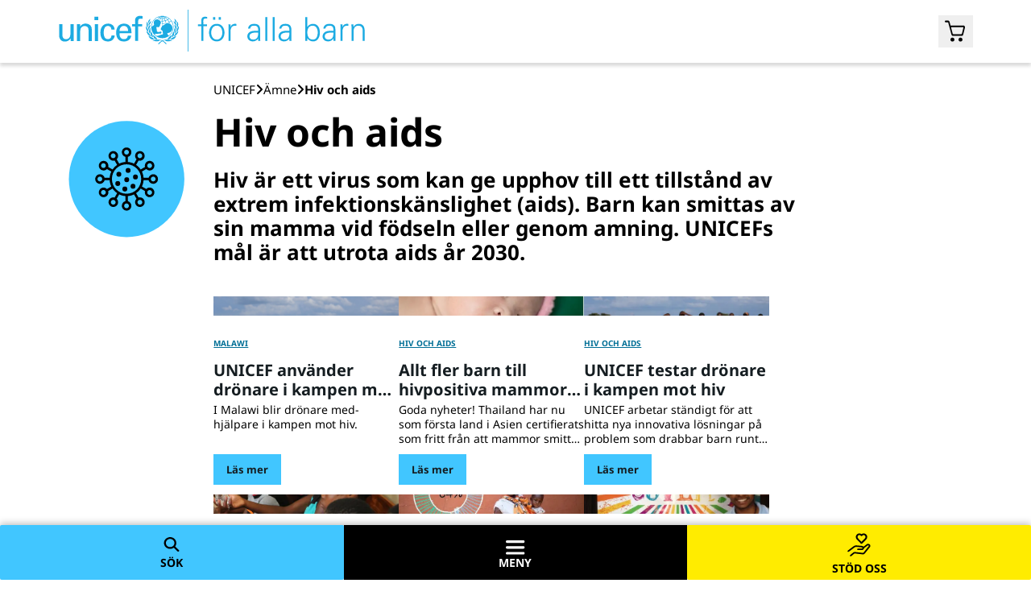

--- FILE ---
content_type: text/html; charset=utf-8
request_url: https://unicef.se/amne/hiv-och-aids
body_size: 79281
content:
<!DOCTYPE html><html lang="sv-SE"><head><meta charSet="utf-8" data-next-head=""/><meta name="viewport" content="width=device-width" data-next-head=""/><link rel="apple-touch-icon" sizes="180x180" href="/apple-touch-icon.png"/><link rel="icon" type="image/png" sizes="32x32" href="/favicon-32x32.png"/><link rel="icon" type="image/png" sizes="16x16" href="/favicon-16x16.png"/><link rel="manifest" href="/site.webmanifest"/><link rel="mask-icon" href="/safari-pinned-tab.svg" color="#5bbad5"/><meta name="msapplication-TileColor" content="#da532c"/><meta name="theme-color" content="#ffffff"/><title data-next-head="">Artiklar om hiv och aids - UNICEF Sverige | unicef.se</title><meta name="title" content="Artiklar om hiv och aids - UNICEF Sverige" data-next-head=""/><meta name="description" content="Hiv är ett virus som kan ge upphov till ett tillstånd av extrem infektionskänslighet (aids). Barn kan smittas av sin mamma vid födseln eller genom amning. UNICEFs mål är att utrota aids år 2030." data-next-head=""/><link rel="canonical" href="https://unicef.se/amne/hiv-och-aids" data-next-head=""/><meta property="og:url" content="https://unicef.se/amne/hiv-och-aids" data-next-head=""/><meta property="og:type" content="website" data-next-head=""/><meta property="og:title" content="Hiv och aids" data-next-head=""/><meta property="og:description" content="Hiv är ett virus som kan ge upphov till ett tillstånd av extrem infektionskänslighet (aids). Barn kan smittas av sin mamma vid födseln eller genom amning. UNICEFs mål är att utrota aids år 2030." data-next-head=""/><meta property="og:image" content="/open_graph_image.jpg" data-next-head=""/><script type="application/ld+json" data-next-head="">{"@context":"https://schema.org","@type":"BreadcrumbList","itemListElement":[{"@type":"ListItem","position":1,"name":"UNICEF","item":"https://unicef.se/"},{"@type":"ListItem","position":2,"name":"Ämne","item":"https://unicef.se/amne#H"},{"@type":"ListItem","position":3,"name":"Hiv och aids","item":"https://unicef.se/amne/hiv-och-aids"}]}</script><link rel="preload" href="https://cdn.optimizely.com/js/4956002093629440.js" as="script"/><link rel="preconnect" href="https://logx.optimizely.com"/><script>
                window.optimizely = window.optimizely || [];
                window.optimizely.push({ type: "holdEvents" });
              </script><script src="https://cdn.optimizely.com/js/4956002093629440.js"></script><link rel="preload" href="/_next/static/media/a40b499ae980b7dc-s.p.ttf" as="font" type="font/ttf" crossorigin="anonymous" data-next-font="size-adjust"/><link rel="preload" href="/_next/static/media/388cf58c68f01c86-s.p.ttf" as="font" type="font/ttf" crossorigin="anonymous" data-next-font="size-adjust"/><link rel="preload" href="/_next/static/media/127a1b4517fc40ee-s.p.ttf" as="font" type="font/ttf" crossorigin="anonymous" data-next-font="size-adjust"/><link rel="preload" href="/_next/static/css/44dcb019aa685c67.css" as="style"/><link rel="stylesheet" href="/_next/static/css/44dcb019aa685c67.css" data-n-g=""/><noscript data-n-css=""></noscript><script defer="" nomodule="" src="/_next/static/chunks/polyfills-42372ed130431b0a.js"></script><script src="/_next/static/chunks/webpack-0727a45beb77106a.js" defer=""></script><script src="/_next/static/chunks/framework-7e2bc12cc1909c20.js" defer=""></script><script src="/_next/static/chunks/main-c930678e8738b6cf.js" defer=""></script><script src="/_next/static/chunks/pages/_app-75a687190603b6b2.js" defer=""></script><script src="/_next/static/chunks/pages/%5B%5B...route%5D%5D-da2231430675f4e1.js" defer=""></script><script src="/_next/static/E4LVwVZtpBHh5ODrQZ1jz/_buildManifest.js" defer=""></script><script src="/_next/static/E4LVwVZtpBHh5ODrQZ1jz/_ssgManifest.js" defer=""></script><meta name="sentry-trace" content="91d369a510ca044f0266770604d83a2c-e5903c0aa6a2650a-0"/><meta name="baggage" content="sentry-environment=production,sentry-release=cb470888390786ae478f5a9ddb940d6fa14270b0,sentry-public_key=733993d05d2940dd94c9927661c86105,sentry-trace_id=91d369a510ca044f0266770604d83a2c,sentry-sampled=false,sentry-sample_rand=0.20712747598008763,sentry-sample_rate=0.05"/></head><body><div id="__next"><div class="__variable_ebdb98"><div id="lockable-content"><div class="flex flex-col min-h-screen relative"><div class="fixed top-0 left-0 bg-[#959595] mix-blend-multiply h-full w-full transition-opacity duration-200 -z-10 hidden"></div><div class="flex flex-col flex-grow"><header class="bg-[#1CABE2] lg:bg-white transition-[top] z-50 md:z-30 shadow-header sticky -top-[55px] lg:-top-[78px]"><nav class="w-full h-[55px] lg:h-[78px] flex justify-between max-w-[1280px] mx-auto"><a aria-label="UNICEFs hemsida" class="flex py-3 pl-2 md:pl-8 xl:pl-[72px] z-10" href="/"><svg class="fill-white h-[32px] w-[250px] lg:fill-[#1CABE2] lg:h-[52px] lg:w-[382px]" viewBox="0 0 1358 186" xmlns="http://www.w3.org/2000/svg"><path d="M459.28 27.45C431.9 27.45 409.64 49.7199 409.64 77.0999C409.64 104.47 431.91 126.74 459.28 126.74C486.65 126.74 508.92 104.47 508.92 77.0999C508.92 49.7199 486.64 27.45 459.28 27.45ZM497.99 49.3899C495.45 51.1099 492.77 52.6599 490 54.0199C488.37 50.7399 486.38 47.6199 484.07 44.75C486.11 43.51 488.05 42.12 489.85 40.61C492.93 43.18 495.67 46.1399 497.99 49.3899ZM477.11 32.93C481.07 34.53 484.8 36.68 488.24 39.31C486.53 40.72 484.69 42.0199 482.77 43.1699C480.34 40.3799 477.59 37.8399 474.6 35.6199C475.5 34.7799 476.35 33.89 477.11 32.93ZM480.96 44.2C478.29 45.64 475.48 46.8099 472.6 47.6899C471.39 44.9299 470.01 42.2099 468.46 39.5999C470.06 38.8899 471.58 38.02 472.99 36.95C475.89 39.06 478.57 41.5 480.96 44.2ZM475.09 32.1699C474.42 32.9699 473.69 33.72 472.89 34.41C470.27 32.61 467.48 31.08 464.57 29.81C468.18 30.2 471.71 30.9799 475.09 32.1699ZM471.2 35.72C470.01 36.57 468.73 37.2799 467.39 37.8499C465.95 35.5799 464.32 33.35 462.6 31.18C465.62 32.41 468.5 33.94 471.2 35.72ZM460.29 31.5299C462.12 33.7299 463.84 36.0899 465.42 38.5499C463.76 39.0599 462.03 39.37 460.29 39.45C460.29 38.81 460.29 33.0799 460.29 31.5299ZM460.29 41.5C462.42 41.4 464.52 41.0199 466.53 40.3499C468.05 42.8699 469.41 45.52 470.6 48.25C467.22 49.12 463.76 49.5999 460.28 49.6699C460.29 49.0099 460.29 42.09 460.29 41.5ZM458.23 31.6199C458.23 33.1699 458.23 38.81 458.23 39.45C456.52 39.36 454.82 39.0499 453.18 38.5499C454.7 36.1699 456.4 33.8499 458.23 31.6199ZM451.22 37.8499C449.85 37.2699 448.59 36.56 447.41 35.72C450.09 33.95 452.96 32.44 455.97 31.2C454.28 33.32 452.67 35.5399 451.22 37.8499ZM454.08 29.7799C451.15 31.0599 448.34 32.6 445.7 34.4C444.9 33.69 444.17 32.93 443.5 32.15C446.92 30.96 450.45 30.1699 454.08 29.7799ZM488.09 114.99C481.48 111.36 481.35 106.34 481.71 104.49C482.06 102.61 483.35 103.43 484.17 103.43C488.51 103.43 493.07 102.14 498.7 96.3999C505.05 89.9299 507.03 75.54 497.29 66.16C486.79 56.05 475.61 57.82 468.41 66.9C466.93 68.76 463.33 70.1299 460.21 70.0199C455.59 69.8399 458.5 73.4799 458.5 74.2399C458.5 75.0099 457.8 75.5399 457.39 75.4199C455.82 74.9699 456.45 77.29 456.45 78C456.45 78.7 455.8 79.0599 455.46 79.0599C453.52 79.0599 454.05 80.81 454.11 81.29C454.17 81.75 453.99 82.5599 453.35 82.9199C452.73 83.2699 452 84.8 452 85.97C452 88.08 453.93 89.54 457.17 91.95C460.38 94.36 460.79 96.64 460.85 98.28C460.91 99.91 461.06 102.56 461.8 104.32C462.67 106.42 462.55 110.3 458.1 110.47C452.65 110.69 442.99 115.04 442.17 115.34C439.1 116.43 435.03 116.82 431.87 116.03C430.16 114.82 428.54 113.5 427 112.08C426.36 109.89 427.47 107.54 428.58 105.96C430.4 107.78 433.09 107.66 434.61 107.71C436.13 107.78 443.57 106.61 444.63 106.25C445.69 105.9 446.15 106.01 446.8 106.25C449.64 107.28 453.54 107.59 455.12 102.15C456.7 96.7 452.96 98.2199 452.49 98.4599C452.02 98.6999 451.37 98.64 451.61 98.17C452.31 96.78 451.27 96.9299 450.67 96.8699C449.15 96.7199 447.16 98.34 446.51 98.92C445.86 99.5099 445.22 99.45 444.99 99.33C442.97 98.33 436.95 99.7799 435.08 96.5199C435.26 95.6499 433.55 82.4 432.68 80.12C432.49 79.63 432.32 78.8299 432.91 77.9599C434.44 75.66 438.65 78.13 440.94 78.07C443.68 77.9899 444.11 76.8499 444.87 75.93C445.59 75.0299 446.12 75.54 446.51 75.29C447.01 74.97 446.54 74.32 446.71 73.97C446.89 73.62 447.1 73.7899 447.56 73.3799C448.03 72.9599 447.5 72.0899 447.74 71.7399C448.41 70.7199 450.26 71.5299 449.15 68.8799C448.54 67.4199 449.39 65.8199 450.2 64.7699C451.53 63.0599 456.65 55.85 447.62 48.36C439.01 41.22 430.27 41.7899 424.65 47.8899C419.03 53.9799 421.84 62.8999 422.43 65.2399C423.02 67.5899 421.33 69.7099 419.38 70.6299C417.84 71.3599 414.33 73.7 411.68 76.01C412.11 56.89 423.71 40.08 441.5 32.91C442.26 33.86 443.1 34.7499 444.02 35.5999C442.03 37.0499 437.71 40.9199 437.71 40.9199C437.71 40.9199 438.3 41.0099 438.85 41.1399C439.23 41.2299 440.04 41.47 440.04 41.47C440.04 41.47 443.85 38.2299 445.63 36.9399C447.02 37.9999 448.55 38.88 450.16 39.59C449.29 41.05 447.13 45.1399 447.13 45.1399C447.13 45.1399 447.63 45.44 448.08 45.74C448.53 46.04 448.82 46.31 448.82 46.31C448.82 46.31 451.19 41.85 452.08 40.36C454.07 41.02 456.15 41.41 458.25 41.5C458.25 42.1 458.25 49.01 458.25 49.68C457.09 49.65 454.09 49.53 452.87 49.4L452.11 49.32L452.54 49.9599C452.86 50.4299 453.11 50.9 453.33 51.32L453.42 51.5L453.62 51.5199C454.5 51.5899 457.24 51.69 458.26 51.72C458.26 52.38 458.26 66.5999 458.26 66.5999H460.33C460.33 66.5999 460.33 63.7499 460.33 63.1999C463.36 63.0499 465.87 62.85 468.92 62.58L469.05 62.5599L471.72 60.1999L470.27 60.33C467.05 60.75 464.23 60.9499 461.67 61.0899C461.67 61.0899 460.8 61.1399 460.34 61.1699C460.34 60.4799 460.34 52.34 460.34 51.73C464.08 51.65 467.82 51.1299 471.48 50.1699C472.48 52.6199 474.36 58.58 474.36 58.58L476.3 57.97C476.3 57.97 474.42 52.0599 473.43 49.5999C476.52 48.6399 479.52 47.36 482.34 45.81C484.62 48.62 486.59 51.68 488.22 54.93C486.76 55.61 484.09 56.5599 484.09 56.5599C486.23 56.7999 487.85 57.3 487.85 57.3C487.85 57.3 488.61 56.98 489.09 56.76C489.28 57.19 489.65 58.05 489.65 58.05L492.32 59.2399L492.01 58.5C492.01 58.5 491.13 56.3799 490.92 55.8899C493.75 54.49 496.53 52.8899 499.19 51.0999C504.25 58.8399 506.94 67.8299 506.94 77.1299C506.9 92.5399 499.52 106.28 488.09 114.99Z"></path><path d="M405.14 40.65L404.37 41.33C401.45 43.91 394.8 50.71 395.83 58.18C395.83 58.21 395.93 58.6999 395.93 58.6999C395.93 58.7099 396.26 60.18 396.26 60.18L397.18 59.33C401.26 55.6 404.31 49.28 405.56 42L405.91 39.95L405.14 40.65Z"></path><path d="M391.63 53.5399L391.3 54.4499C390.84 55.6999 390 58.3099 389.55 61.7899C388.92 66.7199 389.07 73.6899 393.35 78.8999C393.34 78.8999 393.82 79.5199 393.82 79.5199L394.32 80.1499L394.95 76.9899C395.66 71.3999 394.72 59.6699 392.67 54.4399L391.96 52.6599L391.63 53.5399Z"></path><path d="M386.7 73.71L386.64 74.63C386.28 79.65 386.54 92.03 396.57 98.59C396.57 98.6 397.76 99.36 397.76 99.36L397.71 97.96C397.54 93.26 392.05 79.24 387.94 74.21L386.77 72.79L386.7 73.71Z"></path><path d="M388.42 95.86L388.59 96.71C390.06 103.82 396.8 115.35 407.22 118.69L408.65 119.15L408.13 117.74C406.19 112.42 396.14 100.02 389.69 95.94L388.23 95.02L388.42 95.86Z"></path><path d="M409.35 51.3699L408.53 51.8699C400.77 56.5999 397.14 62.3399 397.42 69.4199L397.49 71.0399L398.62 70.0899C402.82 66.6199 408.06 57.7399 409.61 52.7099L410.17 50.8699L409.35 51.3699Z"></path><path d="M404.79 66.86L404.2 67.42C402.21 69.31 395.79 76.14 396.34 84.6C396.43 85.9 396.72 87.29 397.22 88.75L397.67 90.1L398.5 88.94C401.57 84.62 405.64 73.22 405.42 67.91L405.35 66.3L404.79 66.86Z"></path><path d="M405.12 81.5399L404.68 82.1899C401.44 86.9999 399.79 91.9399 399.89 96.4899C399.98 99.8599 401.06 103.08 403.08 106.07L403.76 107.08L404.33 106.01C405.73 103.38 406.84 94.8399 406.68 88.0899C406.62 85.7099 406.37 83.7299 405.98 82.3899L405.55 80.8999L405.12 81.5399Z"></path><path d="M408.88 97.2301L408.68 97.9101C407.71 101.03 407.25 104.09 407.33 106.99C407.52 113.55 410.42 118.68 415.98 122.24L416.92 122.83L417.12 121.57C417.12 121.55 417.2 120.56 417.2 120.56C417.05 115.23 413.07 101.79 409.96 97.6901L409.1 96.5601L408.88 97.2301Z"></path><path d="M397.94 118.05L398.34 118.72C402.52 125.72 409.6 134.75 422.86 132.44L423.97 132.25L423.34 131.32C420.87 127.64 404.78 118.56 399.09 117.63L397.54 117.37L397.94 118.05Z"></path><path d="M417.56 135.83L415.48 136.39L417.48 137.21C425.91 140.66 436.48 141.68 442.6 139.62C444.9 138.84 446.3 137.57 448.01 135.91C458.79 137.03 468.89 145.99 474.78 153.32L475.1 153.68L475.56 153.54C476.22 153.31 477.24 152.52 477.67 152.06L478.08 151.61L477.71 151.12C471.57 143.09 461.95 138.11 461.53 137.91C452.87 133.69 437.59 130.39 417.56 135.83Z"></path><path d="M418 113.41L418.12 114.12C419.38 122.06 422.61 132.48 436.02 131.33L436.88 131.26L436.67 130.42C435.76 126.81 423.47 116.32 419.18 113.37L417.89 112.7L418 113.41Z"></path><path d="M512.82 39.95L513.17 42C514.42 49.29 517.48 55.6 521.55 59.33L522.48 60.18C522.48 60.18 522.8 58.7099 522.8 58.6999C522.8 58.6999 522.9 58.21 522.91 58.18C523.94 50.71 517.29 43.91 514.37 41.33L513.59 40.65L512.82 39.95Z"></path><path d="M526.79 52.6499L526.08 54.4299C524.02 59.6599 523.08 71.3899 523.79 76.9799L524.43 80.1399L524.93 79.5099C524.93 79.5099 525.41 78.8899 525.4 78.8899C529.68 73.6799 529.83 66.7099 529.19 61.7799C528.74 58.2999 527.91 55.6799 527.45 54.4399L527.11 53.5299L526.79 52.6499Z"></path><path d="M531.99 72.79L530.82 74.21C526.71 79.24 521.22 93.26 521.06 97.96L521.01 99.36C521.01 99.36 522.19 98.6 522.19 98.59C532.22 92.02 532.47 79.65 532.13 74.63L532.06 73.71L531.99 72.79Z"></path><path d="M530.5 95.01L529.04 95.93C522.59 100.02 512.54 112.41 510.61 117.73L510.09 119.14L511.52 118.68C521.94 115.34 528.68 103.82 530.15 96.7L530.34 95.85L530.5 95.01Z"></path><path d="M508.97 50.6199L509.5 52.4699C510.94 57.5399 516.01 66.5199 520.14 70.0699L521.26 71.0299L521.35 69.4099C521.77 62.3399 518.25 56.5299 510.59 51.6499L509.77 51.1299L508.97 50.6199Z"></path><path d="M513.37 66.3101L513.31 67.9201C513.1 73.2201 517.16 84.6201 520.23 88.9501L521.06 90.1101L521.52 88.7601C522.02 87.3001 522.31 85.9101 522.39 84.6101C522.95 76.1501 516.53 69.3201 514.54 67.4301L513.96 66.8701L513.37 66.3101Z"></path><path d="M513.2 80.8899L512.76 82.3799C512.36 83.7299 512.12 85.6999 512.07 88.0799C511.9 94.8299 513.01 103.37 514.41 106L514.99 107.07L515.68 106.06C517.7 103.07 518.78 99.8499 518.86 96.4799C518.97 91.9299 517.32 86.9899 514.08 82.1799L513.65 81.5299L513.2 80.8899Z"></path><path d="M509.64 96.5601L508.79 97.6901C505.68 101.79 501.7 115.23 501.55 120.56C501.55 120.56 501.62 121.54 501.63 121.57L501.83 122.83L502.77 122.24C508.32 118.68 511.23 113.55 511.42 106.99C511.5 104.09 511.04 101.03 510.06 97.9101L509.84 97.2301L509.64 96.5601Z"></path><path d="M521.2 117.37L519.65 117.63C513.96 118.56 497.87 127.64 495.39 131.32L494.77 132.25L495.87 132.44C509.14 134.76 516.22 125.73 520.39 118.72L520.79 118.05L521.2 117.37Z"></path><path d="M457.22 137.9C456.8 138.1 447.17 143.08 441.04 151.11L440.67 151.6L441.09 152.05C441.52 152.51 442.53 153.3 443.2 153.53L443.65 153.67L443.97 153.31C449.85 145.99 459.95 137.02 470.74 135.9C472.45 137.57 473.85 138.83 476.16 139.61C482.28 141.67 492.84 140.65 501.28 137.2L503.28 136.38L501.2 135.82C481.15 130.39 465.88 133.69 457.22 137.9Z"></path><path d="M500.85 112.7L499.56 113.37C495.26 116.32 482.97 126.81 482.07 130.42L481.86 131.26L482.71 131.33C496.13 132.48 499.35 122.06 500.62 114.12L500.74 113.41L500.85 112.7Z"></path><path d="M157.75 30.96H174.7V46.42H157.75V30.96ZM159.09 139.28V63.97H173.35V139.28H159.09Z"></path><path d="M51.4999 64.0398H65.7499V139.36H51.7899V128.25H51.4899C45.7899 137.7 36.1799 141.6 25.6799 141.6C9.92993 141.6 0.929932 129.6 0.929932 114.45V64.0398H15.1899V108.6C15.1899 121.66 18.1899 131.25 31.8399 131.25C37.6999 131.25 45.64 128.25 48.64 120.45C51.33 113.39 51.4999 104.54 51.4999 102.74V64.0398Z"></path><path d="M94.21 75.1398H94.51C99.31 65.6898 109.81 61.7898 117.31 61.7898C122.56 61.7898 145.81 63.1398 145.81 87.2898V139.35H131.56V91.9398C131.56 79.4898 126.3 72.7398 114.3 72.7398C114.3 72.7398 106.49 72.2898 100.5 78.2898C98.4 80.3898 94.5 83.6898 94.5 98.3898V139.35H80.24V64.0398H94.19V75.1398H94.21Z"></path><path d="M233.03 88.1899C232.28 78.7899 227.82 72.2499 217.68 72.2499C204.13 72.2499 198.9 84.0099 198.9 101.61C198.9 119.2 204.13 130.98 217.68 130.98C227.06 130.98 232.88 124.89 233.62 114.13H247.8C246.59 130.98 234.08 141.25 217.53 141.25C193.54 141.25 184 124.27 184 102.2C184 80.2599 195.02 61.9399 218.74 61.9399C234.54 61.9399 246.45 71.9399 247.18 88.1899H233.03Z"></path><path d="M269.08 104.29C268.04 117.41 273.4 130.99 287.85 130.99C298.88 130.99 304.4 126.67 306.03 115.76H320.95C318.7 132.78 305.58 141.26 287.71 141.26C263.71 141.26 254.15 124.28 254.15 102.21C254.15 80.27 265.2 61.95 288.9 61.95C311.25 62.42 321.83 76.56 321.83 97.3V104.29H269.08ZM306.94 94.46C307.24 81.94 301.56 72.25 287.85 72.25C276.06 72.25 269.08 82.21 269.08 94.46H306.94Z"></path><path d="M337.87 139.03V74.0399H324.99V64.1799H337.87V48.0999C338.33 31.6999 350.69 27.3799 361.27 27.3799C364.69 27.3799 367.99 28.2699 371.43 28.8599V40.6299C369.02 40.4999 366.64 40.1799 364.25 40.1799C356.22 40.1799 351.59 42.2899 352.03 50.4799V64.1899H369.33V74.0499H352.03V139.04H337.87V139.03Z"></path><path d="M574.49 0.439941H571.62V185.73H574.49V0.439941Z"></path><path d="M632.28 138.83V73.2799H617.47V65.2099H632.28V49.5199C632.28 36.9099 637.41 31.1899 650.03 31.1899C652.82 31.1899 655.75 32.2199 658.39 32.7999V39.8399C656.63 39.5499 654.72 39.2499 652.96 39.2499C640.93 39.2499 640.64 45.2599 641.08 55.8199V65.2099H657.8V73.2799H641.08V138.83H632.28Z"></path><path d="M735.23 102.02C735.23 121.38 724.38 141.03 700.91 141.03C677.44 141.03 666.59 121.38 666.59 102.02C666.59 82.6599 677.44 63.0099 700.91 63.0099C724.38 63.0099 735.23 82.6599 735.23 102.02ZM700.92 71.0799C683.17 71.0799 676.14 88.3899 676.14 102.02C676.14 115.66 683.18 132.96 700.92 132.96C718.67 132.96 725.7 115.65 725.7 102.02C725.7 88.3799 718.66 71.0799 700.92 71.0799ZM684.49 44.8199V33.3799H694.32V44.8199H684.49ZM708.98 44.8199V33.3799H718.81V44.8199H708.98Z"></path><path d="M762.22 138.83H753.42V81.7799C753.57 76.0599 752.98 70.1899 752.69 65.2099H761.78L762.22 76.0599H762.51C765.15 68.5799 771.75 63.2999 779.08 63.0099C782.01 62.8599 784.95 63.0099 787.88 63.1599V71.6699C786.12 71.5199 784.21 71.0799 782.45 71.0799C769.4 71.0799 762.5 80.4699 762.21 94.5399V138.83H762.22Z"></path><path d="M884.68 86.91C883.8 74.88 877.64 71.07 867.23 71.07C857.99 71.07 850.36 73.86 849.19 83.83H839.8C842 68.72 853.29 63 867.37 63C883.65 63 893.77 70.48 893.47 87.34V122.24C893.32 127.96 893.91 133.83 894.2 138.81H885.11L884.82 127.96H884.53L884.09 128.99C880.86 135.15 871.04 141.02 861.07 141.02C847.43 141.02 836.58 132.66 836.58 118.29C836.58 108.32 842.59 100.69 851.39 97.02C861.22 92.77 873.97 94.23 884.68 93.65V86.91ZM862.68 132.96C881.89 132.96 885.56 117.12 884.68 101.72C872.21 102.16 846.11 99.81 846.11 118.29C846.1 128.27 853.73 132.96 862.68 132.96Z"></path><path d="M925.3 138.83H916.5V32.9399H925.3V138.83Z"></path><path d="M958 138.83H949.2V32.9399H958V138.83Z"></path><path d="M1023.26 86.91C1022.38 74.88 1016.22 71.07 1005.81 71.07C996.57 71.07 988.94 73.86 987.77 83.83H978.38C980.58 68.72 991.87 63 1005.95 63C1022.23 63 1032.35 70.48 1032.05 87.34V122.24C1031.9 127.96 1032.49 133.83 1032.78 138.81H1023.69L1023.4 127.96H1023.11L1022.67 128.99C1019.44 135.15 1009.62 141.02 999.65 141.02C986.01 141.02 975.16 132.66 975.16 118.29C975.16 108.32 981.17 100.69 989.97 97.02C999.8 92.77 1012.55 94.23 1023.26 93.65V86.91ZM1001.26 132.96C1020.47 132.96 1024.14 117.12 1023.26 101.72C1010.79 102.16 984.69 99.81 984.69 118.29C984.69 128.27 992.32 132.96 1001.26 132.96Z"></path><path d="M1102.6 138.83H1093.51C1093.8 133.84 1094.24 127.98 1094.24 122.26V32.9399H1103.04V76.0599L1103.33 76.3499C1108.46 67.6999 1118.73 62.9999 1128.55 62.9999C1150.4 62.9999 1158.76 82.6499 1158.76 101.72C1158.76 120.2 1150.4 141.02 1128.99 141.02C1118.28 141.02 1109.34 136.18 1103.33 127.38L1103.04 127.97L1102.6 138.83ZM1103.04 100.55C1103.04 117.27 1108.91 132.96 1128.12 132.96C1144.99 132.96 1149.24 114.63 1149.24 100.99C1149.24 86.9099 1143.52 71.0699 1126.8 71.0699C1109.64 71.0799 1103.04 85.5899 1103.04 100.55Z"></path><path d="M1218.9 86.91C1218.02 74.88 1211.86 71.07 1201.45 71.07C1192.21 71.07 1184.58 73.86 1183.41 83.83H1174.02C1176.22 68.72 1187.51 63 1201.59 63C1217.87 63 1227.99 70.48 1227.69 87.34V122.24C1227.54 127.96 1228.13 133.83 1228.42 138.81H1219.33L1219.04 127.96H1218.75L1218.31 128.99C1215.08 135.15 1205.26 141.02 1195.29 141.02C1181.65 141.02 1170.8 132.66 1170.8 118.29C1170.8 108.32 1176.81 100.69 1185.61 97.02C1195.44 92.77 1208.19 94.23 1218.9 93.65V86.91ZM1196.9 132.96C1216.11 132.96 1219.78 117.12 1218.9 101.72C1206.43 102.16 1180.33 99.81 1180.33 118.29C1180.33 128.27 1187.95 132.96 1196.9 132.96Z"></path><path d="M1259.38 138.83H1250.58V81.7799C1250.73 76.0599 1250.14 70.1899 1249.85 65.2099H1258.94L1259.38 76.0599H1259.67C1262.31 68.5799 1268.91 63.2999 1276.24 63.0099C1279.17 62.8599 1282.11 63.0099 1285.04 63.1599V71.6699C1283.28 71.5199 1281.37 71.0799 1279.61 71.0799C1266.56 71.0799 1259.66 80.4699 1259.37 94.5399V138.83H1259.38Z"></path><path d="M1308.21 138.83H1299.41V81.78C1299.41 76.06 1298.97 70.19 1298.68 65.21H1307.77L1308.21 76.06L1308.5 76.35C1313.63 67.26 1321.99 63 1331.52 63C1355.57 63 1357.48 84.27 1357.48 92.77V138.82H1348.68V91.3C1348.68 78.54 1341.35 71.06 1329.32 71.06C1314.8 71.06 1308.2 83.23 1308.2 96.43V138.83H1308.21Z"></path></svg></a><div class="w-[100px] h-8 md:mr-8 xl:mr-[72px] pointer-events-none"></div></nav></header><div class="fixed w-full z-50 pointer-events-none absolute"><div class="md:px-8 xl:px-[72px] mx-auto max-w-[1280px] gap-[24px] grid-cols-12 grid w-full px-4"><div class="col-span-12 flex justify-end items-center h-[55px] lg:h-[78px]"><div class="relative"><button data-testid="cart-header" type="button" class="pointer-events-auto" aria-label="Öppna/stäng gåvokorgs modal"><div class="md:flex relative items-center rounded-sm py-1.5 px-2 flex"><div class="w-[20px] md:w-[27px]"><svg viewBox="0 0 27 28" fill="none" xmlns="http://www.w3.org/2000/svg"><path d="M24.6167 7.54055C24.2588 6.97909 23.7579 6.67699 23.1856 6.67699H7.08462L5.83219 2.01333C5.58161 1.10636 4.90198 0.545223 4.15054 0.545223L1.07959 0.545C0.483361 0.544957 0 1.02828 0 1.62451C0 2.22071 0.483313 2.70402 1.07951 2.70402H4.0269C4.09982 2.70402 4.16365 2.75301 4.1825 2.82345L8.2651 18.0768C8.51568 18.9838 9.19532 19.5449 9.94676 19.5449H21.1101C21.8973 19.5449 22.6129 18.8973 22.8275 17.9904L24.9384 9.44034C25.0819 8.79273 24.9746 8.10176 24.6167 7.54055ZM21.2587 16.7747C21.1716 17.1335 20.8504 17.386 20.4812 17.386H10.5609C10.1988 17.386 9.8818 17.1428 9.78812 16.793L7.79188 9.3395C7.72384 9.08546 7.91527 8.83601 8.17826 8.83601H22.6768C22.9359 8.83601 23.1267 9.07857 23.0655 9.33036L21.2587 16.7747Z" fill="black"></path><path d="M9.46459 26.6284C8.09857 26.6284 7 25.5298 7 24.1638C7 22.7978 8.09862 21.6992 9.46459 21.6992C10.8306 21.6992 11.9292 22.7978 11.9292 24.1638C11.9292 25.5296 10.8306 26.6284 9.46459 26.6284Z" fill="black"></path><path d="M19.4646 26.6284C18.0986 26.6284 17 25.5298 17 24.1638C17 22.7978 18.0986 21.6992 19.4646 21.6992C20.8306 21.6992 21.9292 22.7978 21.9292 24.1638C21.9292 25.5296 20.8306 26.6284 19.4646 26.6284Z" fill="black"></path></svg></div></div><div class="md:hidden min-h-[38px] items-center rounded-sm mr-4 md:mr-0 py-1.5 px-2 bg-[#41C6FF] shadow-cart-header hidden"><span class="text-body-small mr-1.5" aria-label="Stäng gåvokorg">STÄNG</span><i class="fa fa-xmark text-[17px]"></i></div></button><div class="absolute z-50 right-0 top-0"></div></div></div></div></div><main class="flex-auto flex flex-col"><main><section class=""><div class="flex flex-col lg:items-start"><div class="mt-6 md:px-8 xl:px-[72px] mx-auto max-w-[1280px] gap-[24px] grid-cols-12 grid w-full px-4"><div class="col-span-12 lg:col-start-3 lg:col-span-8"><div class="flex flex-row flex-wrap md:flex-nowrap gap-[18px]"><a class="flex-row inline-flex items-center gap-[9px]" href="/"><span class="normal-case whitespace-nowrap hover:underline hover:text-blue-link active:no-underline active:text-black text-small">UNICEF</span><i class="fa-solid fa-angle-right"></i></a><a class="flex-row inline-flex items-center gap-[9px]" href="/amne#H"><span class="normal-case whitespace-nowrap hover:underline hover:text-blue-link active:no-underline active:text-black text-small">Ämne</span><i class="fa-solid fa-angle-right"></i></a><div class="flex-row inline-flex items-center gap-[9px] overflow-hidden"><span class="normal-case whitespace-nowrap text-small-bold text-ellipsis overflow-hidden">Hiv och aids</span></div></div></div></div><div class="md:px-8 xl:px-[72px] mx-auto max-w-[1280px] gap-[24px] grid-cols-12 grid w-full px-4"><div class="justify-center hidden xl:flex col-span-2"><div class="flex items-center"><img alt="UNICEF ikoner webb sjukdomar" loading="lazy" width="500" height="500" decoding="async" data-nimg="1" class="max-w-full h-auto" style="color:transparent" src="https://images.ctfassets.net/gl8rzq2xcs2o/3A1KX0gD0VoiCAVHxoello/9378af3815f568f64e813bd41a1ee59b/UNICEF_ikoner_webb_sjukdomar.svg"/></div></div><div class="col-span-12 lg:col-start-3 lg:col-span-8 mt-4"><h1 class="text-mobil-h1-large lg:text-desktop-h1 mb-4">Hiv och aids</h1><p class="text-body-bold lg:text-head-description-compressed">Hiv är ett virus som kan ge upphov till ett tillstånd av extrem infektionskänslighet (aids). Barn kan smittas av sin mamma vid födseln eller genom amning. UNICEFs mål är att utrota aids år 2030.</p></div></div></div><div class="rich-text mb-8"></div></section><div><div class="mt-5 md:mt-10 mb-[100px] md:px-8 xl:px-[72px] mx-auto max-w-[1280px] gap-[24px] grid-cols-12 grid w-full px-0"><div class="col-span-12 lg:col-start-3 lg:col-span-8"><div class=""><div class="flex gap-4 flex-col"><div class="flex items-center justify-end"><div class="hidden"><div class="w-full gap-4 flex flex-col-reverse justify-end px-4 md:px-0"><div class="flex justify-end"><div class="relative border-gray-40"><button tabindex="0" class="flex justify-center items-center px-4 py-1 text-gray-10 before:hidden  focus-visible:before:block before:absolute before:-top-[1px] before:-left-[10px] before:border-[0.5px]  before:border-solid before:border-white before:w-[calc(100%+20px)] before:h-[calc(100%+2px)] before:border-gray-40 bg-[#41C6FF] hover:bg-[#119AD3] focus:bg-[#41C6FF] active:bg-[#41C6FF]"><p class="lg:whitespace-nowrap text-button inline text-ellipsis overflow-hidden">Visa fler</p></button></div></div><div class="w-full h-[1px] bg-black block"></div></div></div></div><div class="flex justify-center flex-col w-full gap-4"><div class="flex flex-col w-full gap-4 md:gap-7"><div class="flex flex-col md:flex-row relative w-full gap-7"><div class="w-full md:w-[230px]"><div class="h-full bg-white relative flex flex-col"><figure class="relative relative aspect-[3/2] md:aspect-square sm:h-[256px] md:h-auto"><a target="_self" class="hover:underline hover:underline-offset-2 hover:text-blue-link active:text-gray-10 inline-block w-full h-full" href="/vad-vi-gor/innovation/unicef-anvander-dronare-i-kampen-mot-hiv"><img alt="un013394_dronare_7d808f7467bb279e copy.jpg" loading="lazy" decoding="async" data-nimg="fill" class="object-cover object-center" style="position:absolute;height:100%;width:100%;left:0;top:0;right:0;bottom:0;color:transparent" sizes="100vw" srcSet="/_next/image?url=https%3A%2F%2Fimages.ctfassets.net%2Fgl8rzq2xcs2o%2FYUKlY3N7cmi3bjIAaaPzQ%2F53c8932823efcee150f6b41283cc88a3%2Fun013394_dronare_7d808f7467bb279e_copy.jpg&amp;w=640&amp;q=75 640w, /_next/image?url=https%3A%2F%2Fimages.ctfassets.net%2Fgl8rzq2xcs2o%2FYUKlY3N7cmi3bjIAaaPzQ%2F53c8932823efcee150f6b41283cc88a3%2Fun013394_dronare_7d808f7467bb279e_copy.jpg&amp;w=750&amp;q=75 750w, /_next/image?url=https%3A%2F%2Fimages.ctfassets.net%2Fgl8rzq2xcs2o%2FYUKlY3N7cmi3bjIAaaPzQ%2F53c8932823efcee150f6b41283cc88a3%2Fun013394_dronare_7d808f7467bb279e_copy.jpg&amp;w=828&amp;q=75 828w, /_next/image?url=https%3A%2F%2Fimages.ctfassets.net%2Fgl8rzq2xcs2o%2FYUKlY3N7cmi3bjIAaaPzQ%2F53c8932823efcee150f6b41283cc88a3%2Fun013394_dronare_7d808f7467bb279e_copy.jpg&amp;w=1080&amp;q=75 1080w, /_next/image?url=https%3A%2F%2Fimages.ctfassets.net%2Fgl8rzq2xcs2o%2FYUKlY3N7cmi3bjIAaaPzQ%2F53c8932823efcee150f6b41283cc88a3%2Fun013394_dronare_7d808f7467bb279e_copy.jpg&amp;w=1200&amp;q=75 1200w, /_next/image?url=https%3A%2F%2Fimages.ctfassets.net%2Fgl8rzq2xcs2o%2FYUKlY3N7cmi3bjIAaaPzQ%2F53c8932823efcee150f6b41283cc88a3%2Fun013394_dronare_7d808f7467bb279e_copy.jpg&amp;w=1920&amp;q=75 1920w, /_next/image?url=https%3A%2F%2Fimages.ctfassets.net%2Fgl8rzq2xcs2o%2FYUKlY3N7cmi3bjIAaaPzQ%2F53c8932823efcee150f6b41283cc88a3%2Fun013394_dronare_7d808f7467bb279e_copy.jpg&amp;w=2048&amp;q=75 2048w, /_next/image?url=https%3A%2F%2Fimages.ctfassets.net%2Fgl8rzq2xcs2o%2FYUKlY3N7cmi3bjIAaaPzQ%2F53c8932823efcee150f6b41283cc88a3%2Fun013394_dronare_7d808f7467bb279e_copy.jpg&amp;w=3840&amp;q=75 3840w" src="/_next/image?url=https%3A%2F%2Fimages.ctfassets.net%2Fgl8rzq2xcs2o%2FYUKlY3N7cmi3bjIAaaPzQ%2F53c8932823efcee150f6b41283cc88a3%2Fun013394_dronare_7d808f7467bb279e_copy.jpg&amp;w=3840&amp;q=75"/></a></figure><div class="grow relative"><div class="bg-white h-full"><div class="md:h-full px-4 py-3 flex flex-col justify-between gap-4 md:px-0"><div><a href="/amne/malawi"><span class="text-hashtag py-[15px] text-blue-link line-clamp-1  underline underline-offset-2 hover:text-gray-10 active:text-blue-link">Malawi</span></a><div class="inline-flex flex-row items-end gap-3 mb-1"><a target="_self" class="hover:underline hover:underline-offset-2 hover:text-blue-link active:text-gray-10 inline-block w-full h-full" href="/vad-vi-gor/innovation/unicef-anvander-dronare-i-kampen-mot-hiv"><div class="text-other-h3 text-token-text line-clamp-2 hover:text-blue-link active:text-gray-10">UNICEF använder drönare i kampen mot hiv</div></a></div><div class="min-h-[4rem]"><p class="line-clamp-3 text-body lg:text-body-small">I Malawi blir drönare med­hjälpare i kampen mot hiv.</p></div></div><div><div class="flex"><div class="min-w-0 relative border-gray-40"><a target="_self" class="flex justify-center items-center px-4 py-1 text-gray-10 before:hidden  focus-visible:before:block before:absolute before:-top-[1px] before:-left-[10px] before:border-[0.5px]  before:border-solid before:border-white before:w-[calc(100%+20px)] before:h-[calc(100%+2px)] before:border-gray-40 bg-[#41C6FF] hover:bg-[#119AD3] focus:bg-[#41C6FF] active:bg-[#41C6FF]" href="/vad-vi-gor/innovation/unicef-anvander-dronare-i-kampen-mot-hiv"><p class="lg:whitespace-nowrap text-button inline text-ellipsis overflow-hidden">Läs mer</p></a></div></div></div></div></div></div></div></div><div class="w-full md:w-[230px]"><div class="h-full bg-white relative flex flex-col"><figure class="relative relative aspect-[3/2] md:aspect-square sm:h-[256px] md:h-auto"><a target="_self" class="hover:underline hover:underline-offset-2 hover:text-blue-link active:text-gray-10 inline-block w-full h-full" href="/overleva-och-utvecklas/barnhalsa/allt-fler-barn-till-hivpositiva-mammor-fods-friska"><img alt="Skärmklipp_UNICEF-Thailand_160610-575x431.jpg" loading="lazy" decoding="async" data-nimg="fill" class="object-cover object-center" style="position:absolute;height:100%;width:100%;left:0;top:0;right:0;bottom:0;color:transparent" sizes="100vw" srcSet="/_next/image?url=https%3A%2F%2Fimages.ctfassets.net%2Fgl8rzq2xcs2o%2F3K8eMzUHd0L24L3EOGCnhk%2Fd3d8fbdea2b8f63159af1b9787bf61e7%2FSk_rmklipp_UNICEF-Thailand_160610-575x431_wp_26516.jpg&amp;w=640&amp;q=75 640w, /_next/image?url=https%3A%2F%2Fimages.ctfassets.net%2Fgl8rzq2xcs2o%2F3K8eMzUHd0L24L3EOGCnhk%2Fd3d8fbdea2b8f63159af1b9787bf61e7%2FSk_rmklipp_UNICEF-Thailand_160610-575x431_wp_26516.jpg&amp;w=750&amp;q=75 750w, /_next/image?url=https%3A%2F%2Fimages.ctfassets.net%2Fgl8rzq2xcs2o%2F3K8eMzUHd0L24L3EOGCnhk%2Fd3d8fbdea2b8f63159af1b9787bf61e7%2FSk_rmklipp_UNICEF-Thailand_160610-575x431_wp_26516.jpg&amp;w=828&amp;q=75 828w, /_next/image?url=https%3A%2F%2Fimages.ctfassets.net%2Fgl8rzq2xcs2o%2F3K8eMzUHd0L24L3EOGCnhk%2Fd3d8fbdea2b8f63159af1b9787bf61e7%2FSk_rmklipp_UNICEF-Thailand_160610-575x431_wp_26516.jpg&amp;w=1080&amp;q=75 1080w, /_next/image?url=https%3A%2F%2Fimages.ctfassets.net%2Fgl8rzq2xcs2o%2F3K8eMzUHd0L24L3EOGCnhk%2Fd3d8fbdea2b8f63159af1b9787bf61e7%2FSk_rmklipp_UNICEF-Thailand_160610-575x431_wp_26516.jpg&amp;w=1200&amp;q=75 1200w, /_next/image?url=https%3A%2F%2Fimages.ctfassets.net%2Fgl8rzq2xcs2o%2F3K8eMzUHd0L24L3EOGCnhk%2Fd3d8fbdea2b8f63159af1b9787bf61e7%2FSk_rmklipp_UNICEF-Thailand_160610-575x431_wp_26516.jpg&amp;w=1920&amp;q=75 1920w, /_next/image?url=https%3A%2F%2Fimages.ctfassets.net%2Fgl8rzq2xcs2o%2F3K8eMzUHd0L24L3EOGCnhk%2Fd3d8fbdea2b8f63159af1b9787bf61e7%2FSk_rmklipp_UNICEF-Thailand_160610-575x431_wp_26516.jpg&amp;w=2048&amp;q=75 2048w, /_next/image?url=https%3A%2F%2Fimages.ctfassets.net%2Fgl8rzq2xcs2o%2F3K8eMzUHd0L24L3EOGCnhk%2Fd3d8fbdea2b8f63159af1b9787bf61e7%2FSk_rmklipp_UNICEF-Thailand_160610-575x431_wp_26516.jpg&amp;w=3840&amp;q=75 3840w" src="/_next/image?url=https%3A%2F%2Fimages.ctfassets.net%2Fgl8rzq2xcs2o%2F3K8eMzUHd0L24L3EOGCnhk%2Fd3d8fbdea2b8f63159af1b9787bf61e7%2FSk_rmklipp_UNICEF-Thailand_160610-575x431_wp_26516.jpg&amp;w=3840&amp;q=75"/></a></figure><div class="grow relative"><div class="bg-white h-full"><div class="md:h-full px-4 py-3 flex flex-col justify-between gap-4 md:px-0"><div><a href="/amne/hiv-och-aids"><span class="text-hashtag py-[15px] text-blue-link line-clamp-1  underline underline-offset-2 hover:text-gray-10 active:text-blue-link">Hiv och aids</span></a><div class="inline-flex flex-row items-end gap-3 mb-1"><a target="_self" class="hover:underline hover:underline-offset-2 hover:text-blue-link active:text-gray-10 inline-block w-full h-full" href="/overleva-och-utvecklas/barnhalsa/allt-fler-barn-till-hivpositiva-mammor-fods-friska"><div class="text-other-h3 text-token-text line-clamp-2 hover:text-blue-link active:text-gray-10">Allt fler barn till hivpositiva mammor föds friska</div></a></div><div class="min-h-[4rem]"><p class="line-clamp-3 text-body lg:text-body-small">Goda nyheter! Thailand har nu som första land i Asien certifierats som fritt från att mammor smittar sina barn med hiv och syfilis. Ett fantastiskt framsteg som också nyligen uppnåtts i Armenien, Vitryssland och Moldavien.</p></div></div><div><div class="flex"><div class="min-w-0 relative border-gray-40"><a target="_self" class="flex justify-center items-center px-4 py-1 text-gray-10 before:hidden  focus-visible:before:block before:absolute before:-top-[1px] before:-left-[10px] before:border-[0.5px]  before:border-solid before:border-white before:w-[calc(100%+20px)] before:h-[calc(100%+2px)] before:border-gray-40 bg-[#41C6FF] hover:bg-[#119AD3] focus:bg-[#41C6FF] active:bg-[#41C6FF]" href="/overleva-och-utvecklas/barnhalsa/allt-fler-barn-till-hivpositiva-mammor-fods-friska"><p class="lg:whitespace-nowrap text-button inline text-ellipsis overflow-hidden">Läs mer</p></a></div></div></div></div></div></div></div></div><div class="w-full md:w-[230px]"><div class="h-full bg-white relative flex flex-col"><figure class="relative relative aspect-[3/2] md:aspect-square sm:h-[256px] md:h-auto"><a target="_self" class="hover:underline hover:underline-offset-2 hover:text-blue-link active:text-gray-10 inline-block w-full h-full" href="/varldsforalder/unicef-testar-dronare-i-kampen-mot-hiv"><img alt="UNICEF-DRONE-2-575x383.jpg" loading="lazy" decoding="async" data-nimg="fill" class="object-cover object-center" style="position:absolute;height:100%;width:100%;left:0;top:0;right:0;bottom:0;color:transparent" sizes="100vw" srcSet="/_next/image?url=https%3A%2F%2Fimages.ctfassets.net%2Fgl8rzq2xcs2o%2F6Vte6qjuEcymQ220HACPz8%2Fa3b218128a357444abe569e244b1eaf8%2FUNICEF-DRONE-2-575x383_wp_26006.jpg&amp;w=640&amp;q=75 640w, /_next/image?url=https%3A%2F%2Fimages.ctfassets.net%2Fgl8rzq2xcs2o%2F6Vte6qjuEcymQ220HACPz8%2Fa3b218128a357444abe569e244b1eaf8%2FUNICEF-DRONE-2-575x383_wp_26006.jpg&amp;w=750&amp;q=75 750w, /_next/image?url=https%3A%2F%2Fimages.ctfassets.net%2Fgl8rzq2xcs2o%2F6Vte6qjuEcymQ220HACPz8%2Fa3b218128a357444abe569e244b1eaf8%2FUNICEF-DRONE-2-575x383_wp_26006.jpg&amp;w=828&amp;q=75 828w, /_next/image?url=https%3A%2F%2Fimages.ctfassets.net%2Fgl8rzq2xcs2o%2F6Vte6qjuEcymQ220HACPz8%2Fa3b218128a357444abe569e244b1eaf8%2FUNICEF-DRONE-2-575x383_wp_26006.jpg&amp;w=1080&amp;q=75 1080w, /_next/image?url=https%3A%2F%2Fimages.ctfassets.net%2Fgl8rzq2xcs2o%2F6Vte6qjuEcymQ220HACPz8%2Fa3b218128a357444abe569e244b1eaf8%2FUNICEF-DRONE-2-575x383_wp_26006.jpg&amp;w=1200&amp;q=75 1200w, /_next/image?url=https%3A%2F%2Fimages.ctfassets.net%2Fgl8rzq2xcs2o%2F6Vte6qjuEcymQ220HACPz8%2Fa3b218128a357444abe569e244b1eaf8%2FUNICEF-DRONE-2-575x383_wp_26006.jpg&amp;w=1920&amp;q=75 1920w, /_next/image?url=https%3A%2F%2Fimages.ctfassets.net%2Fgl8rzq2xcs2o%2F6Vte6qjuEcymQ220HACPz8%2Fa3b218128a357444abe569e244b1eaf8%2FUNICEF-DRONE-2-575x383_wp_26006.jpg&amp;w=2048&amp;q=75 2048w, /_next/image?url=https%3A%2F%2Fimages.ctfassets.net%2Fgl8rzq2xcs2o%2F6Vte6qjuEcymQ220HACPz8%2Fa3b218128a357444abe569e244b1eaf8%2FUNICEF-DRONE-2-575x383_wp_26006.jpg&amp;w=3840&amp;q=75 3840w" src="/_next/image?url=https%3A%2F%2Fimages.ctfassets.net%2Fgl8rzq2xcs2o%2F6Vte6qjuEcymQ220HACPz8%2Fa3b218128a357444abe569e244b1eaf8%2FUNICEF-DRONE-2-575x383_wp_26006.jpg&amp;w=3840&amp;q=75"/></a></figure><div class="grow relative"><div class="bg-white h-full"><div class="md:h-full px-4 py-3 flex flex-col justify-between gap-4 md:px-0"><div><a href="/amne/hiv-och-aids"><span class="text-hashtag py-[15px] text-blue-link line-clamp-1  underline underline-offset-2 hover:text-gray-10 active:text-blue-link">Hiv och aids</span></a><div class="inline-flex flex-row items-end gap-3 mb-1"><a target="_self" class="hover:underline hover:underline-offset-2 hover:text-blue-link active:text-gray-10 inline-block w-full h-full" href="/varldsforalder/unicef-testar-dronare-i-kampen-mot-hiv"><div class="text-other-h3 text-token-text line-clamp-2 hover:text-blue-link active:text-gray-10">UNICEF testar drönare i kampen mot hiv</div></a></div><div class="min-h-[4rem]"><p class="line-clamp-3 text-body lg:text-body-small">UNICEF arbetar ständigt för att hitta nya innovativa lösningar på problem som drabbar barn runt om i världen. I Malawi testar vi nu ny teknik där drönare blir medhjälpare i kampen mot hiv.</p></div></div><div><div class="flex"><div class="min-w-0 relative border-gray-40"><a target="_self" class="flex justify-center items-center px-4 py-1 text-gray-10 before:hidden  focus-visible:before:block before:absolute before:-top-[1px] before:-left-[10px] before:border-[0.5px]  before:border-solid before:border-white before:w-[calc(100%+20px)] before:h-[calc(100%+2px)] before:border-gray-40 bg-[#41C6FF] hover:bg-[#119AD3] focus:bg-[#41C6FF] active:bg-[#41C6FF]" href="/varldsforalder/unicef-testar-dronare-i-kampen-mot-hiv"><p class="lg:whitespace-nowrap text-button inline text-ellipsis overflow-hidden">Läs mer</p></a></div></div></div></div></div></div></div></div></div><div class="flex flex-col md:flex-row relative w-full gap-7"><div class="w-full md:w-[230px]"><div class="h-full bg-white relative flex flex-col"><figure class="relative relative aspect-[3/2] md:aspect-square sm:h-[256px] md:h-auto"><a target="_self" class="hover:underline hover:underline-offset-2 hover:text-blue-link active:text-gray-10 inline-block w-full h-full" href="/overleva-och-utvecklas/barnhalsa/tredubbling-av-unga-som-dor-i-aids"><img alt="namibia_1512-575x383.jpg" loading="lazy" decoding="async" data-nimg="fill" class="object-cover object-center" style="position:absolute;height:100%;width:100%;left:0;top:0;right:0;bottom:0;color:transparent" sizes="100vw" srcSet="/_next/image?url=https%3A%2F%2Fimages.ctfassets.net%2Fgl8rzq2xcs2o%2F69Yb7WwXN4joKc6zraADjE%2F0fdadb0e7c5687a5dd033a91c338c7b9%2Fnamibia_1512-575x383_wp_25699.jpg&amp;w=640&amp;q=75 640w, /_next/image?url=https%3A%2F%2Fimages.ctfassets.net%2Fgl8rzq2xcs2o%2F69Yb7WwXN4joKc6zraADjE%2F0fdadb0e7c5687a5dd033a91c338c7b9%2Fnamibia_1512-575x383_wp_25699.jpg&amp;w=750&amp;q=75 750w, /_next/image?url=https%3A%2F%2Fimages.ctfassets.net%2Fgl8rzq2xcs2o%2F69Yb7WwXN4joKc6zraADjE%2F0fdadb0e7c5687a5dd033a91c338c7b9%2Fnamibia_1512-575x383_wp_25699.jpg&amp;w=828&amp;q=75 828w, /_next/image?url=https%3A%2F%2Fimages.ctfassets.net%2Fgl8rzq2xcs2o%2F69Yb7WwXN4joKc6zraADjE%2F0fdadb0e7c5687a5dd033a91c338c7b9%2Fnamibia_1512-575x383_wp_25699.jpg&amp;w=1080&amp;q=75 1080w, /_next/image?url=https%3A%2F%2Fimages.ctfassets.net%2Fgl8rzq2xcs2o%2F69Yb7WwXN4joKc6zraADjE%2F0fdadb0e7c5687a5dd033a91c338c7b9%2Fnamibia_1512-575x383_wp_25699.jpg&amp;w=1200&amp;q=75 1200w, /_next/image?url=https%3A%2F%2Fimages.ctfassets.net%2Fgl8rzq2xcs2o%2F69Yb7WwXN4joKc6zraADjE%2F0fdadb0e7c5687a5dd033a91c338c7b9%2Fnamibia_1512-575x383_wp_25699.jpg&amp;w=1920&amp;q=75 1920w, /_next/image?url=https%3A%2F%2Fimages.ctfassets.net%2Fgl8rzq2xcs2o%2F69Yb7WwXN4joKc6zraADjE%2F0fdadb0e7c5687a5dd033a91c338c7b9%2Fnamibia_1512-575x383_wp_25699.jpg&amp;w=2048&amp;q=75 2048w, /_next/image?url=https%3A%2F%2Fimages.ctfassets.net%2Fgl8rzq2xcs2o%2F69Yb7WwXN4joKc6zraADjE%2F0fdadb0e7c5687a5dd033a91c338c7b9%2Fnamibia_1512-575x383_wp_25699.jpg&amp;w=3840&amp;q=75 3840w" src="/_next/image?url=https%3A%2F%2Fimages.ctfassets.net%2Fgl8rzq2xcs2o%2F69Yb7WwXN4joKc6zraADjE%2F0fdadb0e7c5687a5dd033a91c338c7b9%2Fnamibia_1512-575x383_wp_25699.jpg&amp;w=3840&amp;q=75"/></a></figure><div class="grow relative"><div class="bg-white h-full"><div class="md:h-full px-4 py-3 flex flex-col justify-between gap-4 md:px-0"><div><a href="/amne/hiv-och-aids"><span class="text-hashtag py-[15px] text-blue-link line-clamp-1  underline underline-offset-2 hover:text-gray-10 active:text-blue-link">Hiv och aids</span></a><div class="inline-flex flex-row items-end gap-3 mb-1"><a target="_self" class="hover:underline hover:underline-offset-2 hover:text-blue-link active:text-gray-10 inline-block w-full h-full" href="/overleva-och-utvecklas/barnhalsa/tredubbling-av-unga-som-dor-i-aids"><div class="text-other-h3 text-token-text line-clamp-2 hover:text-blue-link active:text-gray-10">Tredubbling av unga som dör i aids</div></a></div><div class="min-h-[4rem]"><p class="line-clamp-3 text-body lg:text-body-small">Idag är det internationella aidsdagen. Sedan år 2000 har stora framsteg gjorts för att förhindra att hivpositiva mammor smittar sina bebisar. Men antalet unga som dör i aids har tredubblats under samma period, enligt ny statistik från UNICEF.</p></div></div><div><div class="flex"><div class="min-w-0 relative border-gray-40"><a target="_self" class="flex justify-center items-center px-4 py-1 text-gray-10 before:hidden  focus-visible:before:block before:absolute before:-top-[1px] before:-left-[10px] before:border-[0.5px]  before:border-solid before:border-white before:w-[calc(100%+20px)] before:h-[calc(100%+2px)] before:border-gray-40 bg-[#41C6FF] hover:bg-[#119AD3] focus:bg-[#41C6FF] active:bg-[#41C6FF]" href="/overleva-och-utvecklas/barnhalsa/tredubbling-av-unga-som-dor-i-aids"><p class="lg:whitespace-nowrap text-button inline text-ellipsis overflow-hidden">Läs mer</p></a></div></div></div></div></div></div></div></div><div class="w-full md:w-[230px]"><div class="h-full bg-white relative flex flex-col"><figure class="relative relative aspect-[3/2] md:aspect-square sm:h-[256px] md:h-auto"><a target="_self" class="hover:underline hover:underline-offset-2 hover:text-blue-link active:text-gray-10 inline-block w-full h-full" href="/overleva-och-utvecklas/barnhalsa/aids-storsta-dodsorsaken-bland-unga-i-afrika"><img alt="aids-575x383.jpg" loading="lazy" decoding="async" data-nimg="fill" class="object-cover object-center" style="position:absolute;height:100%;width:100%;left:0;top:0;right:0;bottom:0;color:transparent" sizes="100vw" srcSet="/_next/image?url=https%3A%2F%2Fimages.ctfassets.net%2Fgl8rzq2xcs2o%2FsuUSJBzHWizekTQvOAjsy%2F5d9eb4aabfe815ceefe43aa721bcf760%2Faids-575x383_wp_undefined.jpg&amp;w=640&amp;q=75 640w, /_next/image?url=https%3A%2F%2Fimages.ctfassets.net%2Fgl8rzq2xcs2o%2FsuUSJBzHWizekTQvOAjsy%2F5d9eb4aabfe815ceefe43aa721bcf760%2Faids-575x383_wp_undefined.jpg&amp;w=750&amp;q=75 750w, /_next/image?url=https%3A%2F%2Fimages.ctfassets.net%2Fgl8rzq2xcs2o%2FsuUSJBzHWizekTQvOAjsy%2F5d9eb4aabfe815ceefe43aa721bcf760%2Faids-575x383_wp_undefined.jpg&amp;w=828&amp;q=75 828w, /_next/image?url=https%3A%2F%2Fimages.ctfassets.net%2Fgl8rzq2xcs2o%2FsuUSJBzHWizekTQvOAjsy%2F5d9eb4aabfe815ceefe43aa721bcf760%2Faids-575x383_wp_undefined.jpg&amp;w=1080&amp;q=75 1080w, /_next/image?url=https%3A%2F%2Fimages.ctfassets.net%2Fgl8rzq2xcs2o%2FsuUSJBzHWizekTQvOAjsy%2F5d9eb4aabfe815ceefe43aa721bcf760%2Faids-575x383_wp_undefined.jpg&amp;w=1200&amp;q=75 1200w, /_next/image?url=https%3A%2F%2Fimages.ctfassets.net%2Fgl8rzq2xcs2o%2FsuUSJBzHWizekTQvOAjsy%2F5d9eb4aabfe815ceefe43aa721bcf760%2Faids-575x383_wp_undefined.jpg&amp;w=1920&amp;q=75 1920w, /_next/image?url=https%3A%2F%2Fimages.ctfassets.net%2Fgl8rzq2xcs2o%2FsuUSJBzHWizekTQvOAjsy%2F5d9eb4aabfe815ceefe43aa721bcf760%2Faids-575x383_wp_undefined.jpg&amp;w=2048&amp;q=75 2048w, /_next/image?url=https%3A%2F%2Fimages.ctfassets.net%2Fgl8rzq2xcs2o%2FsuUSJBzHWizekTQvOAjsy%2F5d9eb4aabfe815ceefe43aa721bcf760%2Faids-575x383_wp_undefined.jpg&amp;w=3840&amp;q=75 3840w" src="/_next/image?url=https%3A%2F%2Fimages.ctfassets.net%2Fgl8rzq2xcs2o%2FsuUSJBzHWizekTQvOAjsy%2F5d9eb4aabfe815ceefe43aa721bcf760%2Faids-575x383_wp_undefined.jpg&amp;w=3840&amp;q=75"/></a></figure><div class="grow relative"><div class="bg-white h-full"><div class="md:h-full px-4 py-3 flex flex-col justify-between gap-4 md:px-0"><div><a href="/amne/hiv-och-aids"><span class="text-hashtag py-[15px] text-blue-link line-clamp-1  underline underline-offset-2 hover:text-gray-10 active:text-blue-link">Hiv och aids</span></a><div class="inline-flex flex-row items-end gap-3 mb-1"><a target="_self" class="hover:underline hover:underline-offset-2 hover:text-blue-link active:text-gray-10 inline-block w-full h-full" href="/overleva-och-utvecklas/barnhalsa/aids-storsta-dodsorsaken-bland-unga-i-afrika"><div class="text-other-h3 text-token-text line-clamp-2 hover:text-blue-link active:text-gray-10">Aids största dödsorsaken bland unga i Afrika</div></a></div><div class="min-h-[4rem]"><p class="line-clamp-3 text-body lg:text-body-small">Trots att stora framsteg gjorts för att stoppa hiv världen över är aids idag den största dödsorsaken för barn mellan 10-19 år i Afrika, och den näst största för samma åldersgrupp världen över. Dödsfallen sjunker inom alla åldersgrupper utom just denna. Tillsammans med partners satsar nu UNICEF med ett nytt initiativ för att stoppa aids bland unga.</p></div></div><div><div class="flex"><div class="min-w-0 relative border-gray-40"><a target="_self" class="flex justify-center items-center px-4 py-1 text-gray-10 before:hidden  focus-visible:before:block before:absolute before:-top-[1px] before:-left-[10px] before:border-[0.5px]  before:border-solid before:border-white before:w-[calc(100%+20px)] before:h-[calc(100%+2px)] before:border-gray-40 bg-[#41C6FF] hover:bg-[#119AD3] focus:bg-[#41C6FF] active:bg-[#41C6FF]" href="/overleva-och-utvecklas/barnhalsa/aids-storsta-dodsorsaken-bland-unga-i-afrika"><p class="lg:whitespace-nowrap text-button inline text-ellipsis overflow-hidden">Läs mer</p></a></div></div></div></div></div></div></div></div><div class="w-full md:w-[230px]"><div class="h-full bg-white relative flex flex-col"><figure class="relative relative aspect-[3/2] md:aspect-square sm:h-[256px] md:h-auto"><a target="_self" class="hover:underline hover:underline-offset-2 hover:text-blue-link active:text-gray-10 inline-block w-full h-full" href="/overleva-och-utvecklas/barnhalsa/goda-nyheter-rodrigo-lar-jamnariga-om-hiv"><img alt="HIV_Brasilien_Rodrigo-575x431.jpg" loading="lazy" decoding="async" data-nimg="fill" class="object-cover object-center" style="position:absolute;height:100%;width:100%;left:0;top:0;right:0;bottom:0;color:transparent" sizes="100vw" srcSet="/_next/image?url=https%3A%2F%2Fimages.ctfassets.net%2Fgl8rzq2xcs2o%2F2czVAN6ahsuuFtB9DKhcdg%2Ff26b9899a5a1c88a49cbc5c67af0f844%2FHIV_Brasilien_Rodrigo-575x431_wp_23391.jpg&amp;w=640&amp;q=75 640w, /_next/image?url=https%3A%2F%2Fimages.ctfassets.net%2Fgl8rzq2xcs2o%2F2czVAN6ahsuuFtB9DKhcdg%2Ff26b9899a5a1c88a49cbc5c67af0f844%2FHIV_Brasilien_Rodrigo-575x431_wp_23391.jpg&amp;w=750&amp;q=75 750w, /_next/image?url=https%3A%2F%2Fimages.ctfassets.net%2Fgl8rzq2xcs2o%2F2czVAN6ahsuuFtB9DKhcdg%2Ff26b9899a5a1c88a49cbc5c67af0f844%2FHIV_Brasilien_Rodrigo-575x431_wp_23391.jpg&amp;w=828&amp;q=75 828w, /_next/image?url=https%3A%2F%2Fimages.ctfassets.net%2Fgl8rzq2xcs2o%2F2czVAN6ahsuuFtB9DKhcdg%2Ff26b9899a5a1c88a49cbc5c67af0f844%2FHIV_Brasilien_Rodrigo-575x431_wp_23391.jpg&amp;w=1080&amp;q=75 1080w, /_next/image?url=https%3A%2F%2Fimages.ctfassets.net%2Fgl8rzq2xcs2o%2F2czVAN6ahsuuFtB9DKhcdg%2Ff26b9899a5a1c88a49cbc5c67af0f844%2FHIV_Brasilien_Rodrigo-575x431_wp_23391.jpg&amp;w=1200&amp;q=75 1200w, /_next/image?url=https%3A%2F%2Fimages.ctfassets.net%2Fgl8rzq2xcs2o%2F2czVAN6ahsuuFtB9DKhcdg%2Ff26b9899a5a1c88a49cbc5c67af0f844%2FHIV_Brasilien_Rodrigo-575x431_wp_23391.jpg&amp;w=1920&amp;q=75 1920w, /_next/image?url=https%3A%2F%2Fimages.ctfassets.net%2Fgl8rzq2xcs2o%2F2czVAN6ahsuuFtB9DKhcdg%2Ff26b9899a5a1c88a49cbc5c67af0f844%2FHIV_Brasilien_Rodrigo-575x431_wp_23391.jpg&amp;w=2048&amp;q=75 2048w, /_next/image?url=https%3A%2F%2Fimages.ctfassets.net%2Fgl8rzq2xcs2o%2F2czVAN6ahsuuFtB9DKhcdg%2Ff26b9899a5a1c88a49cbc5c67af0f844%2FHIV_Brasilien_Rodrigo-575x431_wp_23391.jpg&amp;w=3840&amp;q=75 3840w" src="/_next/image?url=https%3A%2F%2Fimages.ctfassets.net%2Fgl8rzq2xcs2o%2F2czVAN6ahsuuFtB9DKhcdg%2Ff26b9899a5a1c88a49cbc5c67af0f844%2FHIV_Brasilien_Rodrigo-575x431_wp_23391.jpg&amp;w=3840&amp;q=75"/></a></figure><div class="grow relative"><div class="bg-white h-full"><div class="md:h-full px-4 py-3 flex flex-col justify-between gap-4 md:px-0"><div><a href="/amne/hiv-och-aids"><span class="text-hashtag py-[15px] text-blue-link line-clamp-1  underline underline-offset-2 hover:text-gray-10 active:text-blue-link">Hiv och aids</span></a><div class="inline-flex flex-row items-end gap-3 mb-1"><a target="_self" class="hover:underline hover:underline-offset-2 hover:text-blue-link active:text-gray-10 inline-block w-full h-full" href="/overleva-och-utvecklas/barnhalsa/goda-nyheter-rodrigo-lar-jamnariga-om-hiv"><div class="text-other-h3 text-token-text line-clamp-2 hover:text-blue-link active:text-gray-10">Goda nyheter – Rodrigo lär jämnåriga om hiv</div></a></div><div class="min-h-[4rem]"><p class="line-clamp-3 text-body lg:text-body-small">Även om den globala spridningen av hiv minskar och färre dör i aids, är det fortfarande viktigt att informera om hur spridningen kan stoppas. Rodrigo, 18 år, arbetar som frivillig ett pilotprojekt som UNICEF har startat för att sprida kunskap om hiv till unga i Brasilien.</p></div></div><div><div class="flex"><div class="min-w-0 relative border-gray-40"><a target="_self" class="flex justify-center items-center px-4 py-1 text-gray-10 before:hidden  focus-visible:before:block before:absolute before:-top-[1px] before:-left-[10px] before:border-[0.5px]  before:border-solid before:border-white before:w-[calc(100%+20px)] before:h-[calc(100%+2px)] before:border-gray-40 bg-[#41C6FF] hover:bg-[#119AD3] focus:bg-[#41C6FF] active:bg-[#41C6FF]" href="/overleva-och-utvecklas/barnhalsa/goda-nyheter-rodrigo-lar-jamnariga-om-hiv"><p class="lg:whitespace-nowrap text-button inline text-ellipsis overflow-hidden">Läs mer</p></a></div></div></div></div></div></div></div></div></div><div class="flex flex-col md:flex-row relative w-full gap-7"><div class="w-full md:w-[230px]"><div class="h-full bg-white relative flex flex-col"><figure class="relative relative aspect-[3/2] md:aspect-square sm:h-[256px] md:h-auto"><a target="_self" class="hover:underline hover:underline-offset-2 hover:text-blue-link active:text-gray-10 inline-block w-full h-full" href="/overleva-och-utvecklas/barnhalsa/vi-maste-tanka-nytt-i-kampen-mot-hiv"><img alt="UNI173706-575x383.jpg" loading="lazy" decoding="async" data-nimg="fill" class="object-cover object-center" style="position:absolute;height:100%;width:100%;left:0;top:0;right:0;bottom:0;color:transparent" sizes="100vw" srcSet="/_next/image?url=https%3A%2F%2Fimages.ctfassets.net%2Fgl8rzq2xcs2o%2F1AiwuAkb26OYOJUk435JmK%2Fd0065b0c8e41b38e6c3346f7c124a4d8%2FUNI173706-575x383_wp_22671.jpg&amp;w=640&amp;q=75 640w, /_next/image?url=https%3A%2F%2Fimages.ctfassets.net%2Fgl8rzq2xcs2o%2F1AiwuAkb26OYOJUk435JmK%2Fd0065b0c8e41b38e6c3346f7c124a4d8%2FUNI173706-575x383_wp_22671.jpg&amp;w=750&amp;q=75 750w, /_next/image?url=https%3A%2F%2Fimages.ctfassets.net%2Fgl8rzq2xcs2o%2F1AiwuAkb26OYOJUk435JmK%2Fd0065b0c8e41b38e6c3346f7c124a4d8%2FUNI173706-575x383_wp_22671.jpg&amp;w=828&amp;q=75 828w, /_next/image?url=https%3A%2F%2Fimages.ctfassets.net%2Fgl8rzq2xcs2o%2F1AiwuAkb26OYOJUk435JmK%2Fd0065b0c8e41b38e6c3346f7c124a4d8%2FUNI173706-575x383_wp_22671.jpg&amp;w=1080&amp;q=75 1080w, /_next/image?url=https%3A%2F%2Fimages.ctfassets.net%2Fgl8rzq2xcs2o%2F1AiwuAkb26OYOJUk435JmK%2Fd0065b0c8e41b38e6c3346f7c124a4d8%2FUNI173706-575x383_wp_22671.jpg&amp;w=1200&amp;q=75 1200w, /_next/image?url=https%3A%2F%2Fimages.ctfassets.net%2Fgl8rzq2xcs2o%2F1AiwuAkb26OYOJUk435JmK%2Fd0065b0c8e41b38e6c3346f7c124a4d8%2FUNI173706-575x383_wp_22671.jpg&amp;w=1920&amp;q=75 1920w, /_next/image?url=https%3A%2F%2Fimages.ctfassets.net%2Fgl8rzq2xcs2o%2F1AiwuAkb26OYOJUk435JmK%2Fd0065b0c8e41b38e6c3346f7c124a4d8%2FUNI173706-575x383_wp_22671.jpg&amp;w=2048&amp;q=75 2048w, /_next/image?url=https%3A%2F%2Fimages.ctfassets.net%2Fgl8rzq2xcs2o%2F1AiwuAkb26OYOJUk435JmK%2Fd0065b0c8e41b38e6c3346f7c124a4d8%2FUNI173706-575x383_wp_22671.jpg&amp;w=3840&amp;q=75 3840w" src="/_next/image?url=https%3A%2F%2Fimages.ctfassets.net%2Fgl8rzq2xcs2o%2F1AiwuAkb26OYOJUk435JmK%2Fd0065b0c8e41b38e6c3346f7c124a4d8%2FUNI173706-575x383_wp_22671.jpg&amp;w=3840&amp;q=75"/></a></figure><div class="grow relative"><div class="bg-white h-full"><div class="md:h-full px-4 py-3 flex flex-col justify-between gap-4 md:px-0"><div><a href="/amne/zambia"><span class="text-hashtag py-[15px] text-blue-link line-clamp-1  underline underline-offset-2 hover:text-gray-10 active:text-blue-link">Zambia</span></a><div class="inline-flex flex-row items-end gap-3 mb-1"><a target="_self" class="hover:underline hover:underline-offset-2 hover:text-blue-link active:text-gray-10 inline-block w-full h-full" href="/overleva-och-utvecklas/barnhalsa/vi-maste-tanka-nytt-i-kampen-mot-hiv"><div class="text-other-h3 text-token-text line-clamp-2 hover:text-blue-link active:text-gray-10">Vi måste tänka nytt i kampen mot hiv</div></a></div><div class="min-h-[4rem]"><p class="line-clamp-3 text-body lg:text-body-small">Det har skett stora framsteg i kampen mot hiv och aids de senaste åren. Men fortfarande är den sorgliga verkligheten sådan att 600 spädbarn smittas varje dag vid sin födsel. Och bland ungdomar mellan 10 och 19 år ökar antalet dödsfall. Ett av de hårdast drabbade länderna är Zambia. För att stoppa denna trend använder UNICEF nya metoder för att nå ut till unga.</p></div></div><div><div class="flex"><div class="min-w-0 relative border-gray-40"><a target="_self" class="flex justify-center items-center px-4 py-1 text-gray-10 before:hidden  focus-visible:before:block before:absolute before:-top-[1px] before:-left-[10px] before:border-[0.5px]  before:border-solid before:border-white before:w-[calc(100%+20px)] before:h-[calc(100%+2px)] before:border-gray-40 bg-[#41C6FF] hover:bg-[#119AD3] focus:bg-[#41C6FF] active:bg-[#41C6FF]" href="/overleva-och-utvecklas/barnhalsa/vi-maste-tanka-nytt-i-kampen-mot-hiv"><p class="lg:whitespace-nowrap text-button inline text-ellipsis overflow-hidden">Läs mer</p></a></div></div></div></div></div></div></div></div><div class="w-full md:w-[230px]"><div class="h-full bg-white relative flex flex-col"><figure class="relative relative aspect-[3/2] md:aspect-square sm:h-[256px] md:h-auto"><a target="_self" class="hover:underline hover:underline-offset-2 hover:text-blue-link active:text-gray-10 inline-block w-full h-full" href="/overleva-och-utvecklas/barnhalsa/vi-maste-prata-om-sex-och-rattigheter"><img alt="sudan_uni44216_georgina-cranston_4ebce3328df91cef-575x381.jpg" loading="lazy" decoding="async" data-nimg="fill" class="object-cover object-center" style="position:absolute;height:100%;width:100%;left:0;top:0;right:0;bottom:0;color:transparent" sizes="100vw" srcSet="/_next/image?url=https%3A%2F%2Fimages.ctfassets.net%2Fgl8rzq2xcs2o%2FBdgKmVBUMiOLsuq3oyY1G%2F580d5c9d724e6712edea260aa4ec3d42%2Fsudan_uni44216_georgina-cranston_4ebce3328df91cef-575x381_wp_undefined.jpg&amp;w=640&amp;q=75 640w, /_next/image?url=https%3A%2F%2Fimages.ctfassets.net%2Fgl8rzq2xcs2o%2FBdgKmVBUMiOLsuq3oyY1G%2F580d5c9d724e6712edea260aa4ec3d42%2Fsudan_uni44216_georgina-cranston_4ebce3328df91cef-575x381_wp_undefined.jpg&amp;w=750&amp;q=75 750w, /_next/image?url=https%3A%2F%2Fimages.ctfassets.net%2Fgl8rzq2xcs2o%2FBdgKmVBUMiOLsuq3oyY1G%2F580d5c9d724e6712edea260aa4ec3d42%2Fsudan_uni44216_georgina-cranston_4ebce3328df91cef-575x381_wp_undefined.jpg&amp;w=828&amp;q=75 828w, /_next/image?url=https%3A%2F%2Fimages.ctfassets.net%2Fgl8rzq2xcs2o%2FBdgKmVBUMiOLsuq3oyY1G%2F580d5c9d724e6712edea260aa4ec3d42%2Fsudan_uni44216_georgina-cranston_4ebce3328df91cef-575x381_wp_undefined.jpg&amp;w=1080&amp;q=75 1080w, /_next/image?url=https%3A%2F%2Fimages.ctfassets.net%2Fgl8rzq2xcs2o%2FBdgKmVBUMiOLsuq3oyY1G%2F580d5c9d724e6712edea260aa4ec3d42%2Fsudan_uni44216_georgina-cranston_4ebce3328df91cef-575x381_wp_undefined.jpg&amp;w=1200&amp;q=75 1200w, /_next/image?url=https%3A%2F%2Fimages.ctfassets.net%2Fgl8rzq2xcs2o%2FBdgKmVBUMiOLsuq3oyY1G%2F580d5c9d724e6712edea260aa4ec3d42%2Fsudan_uni44216_georgina-cranston_4ebce3328df91cef-575x381_wp_undefined.jpg&amp;w=1920&amp;q=75 1920w, /_next/image?url=https%3A%2F%2Fimages.ctfassets.net%2Fgl8rzq2xcs2o%2FBdgKmVBUMiOLsuq3oyY1G%2F580d5c9d724e6712edea260aa4ec3d42%2Fsudan_uni44216_georgina-cranston_4ebce3328df91cef-575x381_wp_undefined.jpg&amp;w=2048&amp;q=75 2048w, /_next/image?url=https%3A%2F%2Fimages.ctfassets.net%2Fgl8rzq2xcs2o%2FBdgKmVBUMiOLsuq3oyY1G%2F580d5c9d724e6712edea260aa4ec3d42%2Fsudan_uni44216_georgina-cranston_4ebce3328df91cef-575x381_wp_undefined.jpg&amp;w=3840&amp;q=75 3840w" src="/_next/image?url=https%3A%2F%2Fimages.ctfassets.net%2Fgl8rzq2xcs2o%2FBdgKmVBUMiOLsuq3oyY1G%2F580d5c9d724e6712edea260aa4ec3d42%2Fsudan_uni44216_georgina-cranston_4ebce3328df91cef-575x381_wp_undefined.jpg&amp;w=3840&amp;q=75"/></a></figure><div class="grow relative"><div class="bg-white h-full"><div class="md:h-full px-4 py-3 flex flex-col justify-between gap-4 md:px-0"><div><a href="/amne/hiv-och-aids"><span class="text-hashtag py-[15px] text-blue-link line-clamp-1  underline underline-offset-2 hover:text-gray-10 active:text-blue-link">Hiv och aids</span></a><div class="inline-flex flex-row items-end gap-3 mb-1"><a target="_self" class="hover:underline hover:underline-offset-2 hover:text-blue-link active:text-gray-10 inline-block w-full h-full" href="/overleva-och-utvecklas/barnhalsa/vi-maste-prata-om-sex-och-rattigheter"><div class="text-other-h3 text-token-text line-clamp-2 hover:text-blue-link active:text-gray-10">Vi måste prata om sex och rättigheter</div></a></div><div class="min-h-[4rem]"><p class="line-clamp-3 text-body lg:text-body-small">De senaste åren har antalet barn och unga som dör i aids ökat kraftigt. Det är minst sagt oroväckande. För att bryta den negativa trenden och få fler att klara sig igenom den riskfyllda tonåren krävs mer riktade satsningar mot ungdomar.</p></div></div><div><div class="flex"><div class="min-w-0 relative border-gray-40"><a target="_self" class="flex justify-center items-center px-4 py-1 text-gray-10 before:hidden  focus-visible:before:block before:absolute before:-top-[1px] before:-left-[10px] before:border-[0.5px]  before:border-solid before:border-white before:w-[calc(100%+20px)] before:h-[calc(100%+2px)] before:border-gray-40 bg-[#41C6FF] hover:bg-[#119AD3] focus:bg-[#41C6FF] active:bg-[#41C6FF]" href="/overleva-och-utvecklas/barnhalsa/vi-maste-prata-om-sex-och-rattigheter"><p class="lg:whitespace-nowrap text-button inline text-ellipsis overflow-hidden">Läs mer</p></a></div></div></div></div></div></div></div></div><div class="w-full md:w-[230px]"><div class="h-full bg-white relative flex flex-col"><figure class="relative relative aspect-[3/2] md:aspect-square sm:h-[256px] md:h-auto"><a target="_self" class="hover:underline hover:underline-offset-2 hover:text-blue-link active:text-gray-10 inline-block w-full h-full" href="/overleva-och-utvecklas/barnhalsa/dodsfall-i-aids-okar-bland-barn-och-unga"><img alt="UNI153809-575x382.jpg" loading="lazy" decoding="async" data-nimg="fill" class="object-cover object-center" style="position:absolute;height:100%;width:100%;left:0;top:0;right:0;bottom:0;color:transparent" sizes="100vw" srcSet="/_next/image?url=https%3A%2F%2Fimages.ctfassets.net%2Fgl8rzq2xcs2o%2F620JvbWvQ5ExNxyssVgXT0%2Fef6d7a84e1c389aa58910031974e732b%2FUNI153809-575x382_wp_17155.jpg&amp;w=640&amp;q=75 640w, /_next/image?url=https%3A%2F%2Fimages.ctfassets.net%2Fgl8rzq2xcs2o%2F620JvbWvQ5ExNxyssVgXT0%2Fef6d7a84e1c389aa58910031974e732b%2FUNI153809-575x382_wp_17155.jpg&amp;w=750&amp;q=75 750w, /_next/image?url=https%3A%2F%2Fimages.ctfassets.net%2Fgl8rzq2xcs2o%2F620JvbWvQ5ExNxyssVgXT0%2Fef6d7a84e1c389aa58910031974e732b%2FUNI153809-575x382_wp_17155.jpg&amp;w=828&amp;q=75 828w, /_next/image?url=https%3A%2F%2Fimages.ctfassets.net%2Fgl8rzq2xcs2o%2F620JvbWvQ5ExNxyssVgXT0%2Fef6d7a84e1c389aa58910031974e732b%2FUNI153809-575x382_wp_17155.jpg&amp;w=1080&amp;q=75 1080w, /_next/image?url=https%3A%2F%2Fimages.ctfassets.net%2Fgl8rzq2xcs2o%2F620JvbWvQ5ExNxyssVgXT0%2Fef6d7a84e1c389aa58910031974e732b%2FUNI153809-575x382_wp_17155.jpg&amp;w=1200&amp;q=75 1200w, /_next/image?url=https%3A%2F%2Fimages.ctfassets.net%2Fgl8rzq2xcs2o%2F620JvbWvQ5ExNxyssVgXT0%2Fef6d7a84e1c389aa58910031974e732b%2FUNI153809-575x382_wp_17155.jpg&amp;w=1920&amp;q=75 1920w, /_next/image?url=https%3A%2F%2Fimages.ctfassets.net%2Fgl8rzq2xcs2o%2F620JvbWvQ5ExNxyssVgXT0%2Fef6d7a84e1c389aa58910031974e732b%2FUNI153809-575x382_wp_17155.jpg&amp;w=2048&amp;q=75 2048w, /_next/image?url=https%3A%2F%2Fimages.ctfassets.net%2Fgl8rzq2xcs2o%2F620JvbWvQ5ExNxyssVgXT0%2Fef6d7a84e1c389aa58910031974e732b%2FUNI153809-575x382_wp_17155.jpg&amp;w=3840&amp;q=75 3840w" src="/_next/image?url=https%3A%2F%2Fimages.ctfassets.net%2Fgl8rzq2xcs2o%2F620JvbWvQ5ExNxyssVgXT0%2Fef6d7a84e1c389aa58910031974e732b%2FUNI153809-575x382_wp_17155.jpg&amp;w=3840&amp;q=75"/></a></figure><div class="grow relative"><div class="bg-white h-full"><div class="md:h-full px-4 py-3 flex flex-col justify-between gap-4 md:px-0"><div><a href="/amne/hiv-och-aids"><span class="text-hashtag py-[15px] text-blue-link line-clamp-1  underline underline-offset-2 hover:text-gray-10 active:text-blue-link">Hiv och aids</span></a><div class="inline-flex flex-row items-end gap-3 mb-1"><a target="_self" class="hover:underline hover:underline-offset-2 hover:text-blue-link active:text-gray-10 inline-block w-full h-full" href="/overleva-och-utvecklas/barnhalsa/dodsfall-i-aids-okar-bland-barn-och-unga"><div class="text-other-h3 text-token-text line-clamp-2 hover:text-blue-link active:text-gray-10">Dödsfall i aids ökar bland barn och unga</div></a></div><div class="min-h-[4rem]"><p class="line-clamp-3 text-body lg:text-body-small">Dödsfallen i aids bland barn mellan 10 och 19 år har ökat kraftigt under de senaste åren. Samtidigt har man gjort stora framsteg när det gäller att hindra att mammor överför hivsmitta till sina barn vid födseln. Det visar en ny rapport från UNICEF om hur barn drabbas av aids.</p></div></div><div><div class="flex"><div class="min-w-0 relative border-gray-40"><a target="_self" class="flex justify-center items-center px-4 py-1 text-gray-10 before:hidden  focus-visible:before:block before:absolute before:-top-[1px] before:-left-[10px] before:border-[0.5px]  before:border-solid before:border-white before:w-[calc(100%+20px)] before:h-[calc(100%+2px)] before:border-gray-40 bg-[#41C6FF] hover:bg-[#119AD3] focus:bg-[#41C6FF] active:bg-[#41C6FF]" href="/overleva-och-utvecklas/barnhalsa/dodsfall-i-aids-okar-bland-barn-och-unga"><p class="lg:whitespace-nowrap text-button inline text-ellipsis overflow-hidden">Läs mer</p></a></div></div></div></div></div></div></div></div></div><div class="flex flex-col md:flex-row relative w-full gap-7"><div class="w-full md:w-[230px]"><div class="h-full bg-white relative flex flex-col"><figure class="relative relative aspect-[3/2] md:aspect-square sm:h-[256px] md:h-auto"><a target="_self" class="hover:underline hover:underline-offset-2 hover:text-blue-link active:text-gray-10 inline-block w-full h-full" href="/overleva-och-utvecklas/barnhalsa/vi-maste-se-framstegen"><img alt="UNI108459-575x383.jpg" loading="lazy" decoding="async" data-nimg="fill" class="object-cover object-center" style="position:absolute;height:100%;width:100%;left:0;top:0;right:0;bottom:0;color:transparent" sizes="100vw" srcSet="/_next/image?url=https%3A%2F%2Fimages.ctfassets.net%2Fgl8rzq2xcs2o%2F6TL2SCrJhsxJ3JCt3Bzy8X%2F359363cac34f37d1047708b9f9e616d8%2FUNI108459-575x383_wp_16389.jpg&amp;w=640&amp;q=75 640w, /_next/image?url=https%3A%2F%2Fimages.ctfassets.net%2Fgl8rzq2xcs2o%2F6TL2SCrJhsxJ3JCt3Bzy8X%2F359363cac34f37d1047708b9f9e616d8%2FUNI108459-575x383_wp_16389.jpg&amp;w=750&amp;q=75 750w, /_next/image?url=https%3A%2F%2Fimages.ctfassets.net%2Fgl8rzq2xcs2o%2F6TL2SCrJhsxJ3JCt3Bzy8X%2F359363cac34f37d1047708b9f9e616d8%2FUNI108459-575x383_wp_16389.jpg&amp;w=828&amp;q=75 828w, /_next/image?url=https%3A%2F%2Fimages.ctfassets.net%2Fgl8rzq2xcs2o%2F6TL2SCrJhsxJ3JCt3Bzy8X%2F359363cac34f37d1047708b9f9e616d8%2FUNI108459-575x383_wp_16389.jpg&amp;w=1080&amp;q=75 1080w, /_next/image?url=https%3A%2F%2Fimages.ctfassets.net%2Fgl8rzq2xcs2o%2F6TL2SCrJhsxJ3JCt3Bzy8X%2F359363cac34f37d1047708b9f9e616d8%2FUNI108459-575x383_wp_16389.jpg&amp;w=1200&amp;q=75 1200w, /_next/image?url=https%3A%2F%2Fimages.ctfassets.net%2Fgl8rzq2xcs2o%2F6TL2SCrJhsxJ3JCt3Bzy8X%2F359363cac34f37d1047708b9f9e616d8%2FUNI108459-575x383_wp_16389.jpg&amp;w=1920&amp;q=75 1920w, /_next/image?url=https%3A%2F%2Fimages.ctfassets.net%2Fgl8rzq2xcs2o%2F6TL2SCrJhsxJ3JCt3Bzy8X%2F359363cac34f37d1047708b9f9e616d8%2FUNI108459-575x383_wp_16389.jpg&amp;w=2048&amp;q=75 2048w, /_next/image?url=https%3A%2F%2Fimages.ctfassets.net%2Fgl8rzq2xcs2o%2F6TL2SCrJhsxJ3JCt3Bzy8X%2F359363cac34f37d1047708b9f9e616d8%2FUNI108459-575x383_wp_16389.jpg&amp;w=3840&amp;q=75 3840w" src="/_next/image?url=https%3A%2F%2Fimages.ctfassets.net%2Fgl8rzq2xcs2o%2F6TL2SCrJhsxJ3JCt3Bzy8X%2F359363cac34f37d1047708b9f9e616d8%2FUNI108459-575x383_wp_16389.jpg&amp;w=3840&amp;q=75"/></a></figure><div class="grow relative"><div class="bg-white h-full"><div class="md:h-full px-4 py-3 flex flex-col justify-between gap-4 md:px-0"><div><a href="/amne/barnadodlighet"><span class="text-hashtag py-[15px] text-blue-link line-clamp-1  underline underline-offset-2 hover:text-gray-10 active:text-blue-link">Barnadödlighet</span></a><div class="inline-flex flex-row items-end gap-3 mb-1"><a target="_self" class="hover:underline hover:underline-offset-2 hover:text-blue-link active:text-gray-10 inline-block w-full h-full" href="/overleva-och-utvecklas/barnhalsa/vi-maste-se-framstegen"><div class="text-other-h3 text-token-text line-clamp-2 hover:text-blue-link active:text-gray-10">Vi måste se framstegen!</div></a></div><div class="min-h-[4rem]"><p class="line-clamp-3 text-body lg:text-body-small">Vi lever kvar i en världsbild från 1980-talet där utvecklingen i världen inte går framåt. I själva verket har världen under de senaste 25 åren sett enastående framsteg på nästan alla områden som gäller mänsklig utveckling. Det är idag 700 miljoner färre människor som lever i extrem fattigdom, alltså under 1,25 USD per dag.</p></div></div><div><div class="flex"><div class="min-w-0 relative border-gray-40"><a target="_self" class="flex justify-center items-center px-4 py-1 text-gray-10 before:hidden  focus-visible:before:block before:absolute before:-top-[1px] before:-left-[10px] before:border-[0.5px]  before:border-solid before:border-white before:w-[calc(100%+20px)] before:h-[calc(100%+2px)] before:border-gray-40 bg-[#41C6FF] hover:bg-[#119AD3] focus:bg-[#41C6FF] active:bg-[#41C6FF]" href="/overleva-och-utvecklas/barnhalsa/vi-maste-se-framstegen"><p class="lg:whitespace-nowrap text-button inline text-ellipsis overflow-hidden">Läs mer</p></a></div></div></div></div></div></div></div></div><div class="w-full md:w-[230px]"><div class="h-full bg-white relative flex flex-col"><figure class="relative relative aspect-[3/2] md:aspect-square sm:h-[256px] md:h-auto"><a target="_self" class="hover:underline hover:underline-offset-2 hover:text-blue-link active:text-gray-10 inline-block w-full h-full" href="/overleva-och-utvecklas/barnhalsa/vi-har-1000-dagar-pa-oss-att-uppna-millenniemalen-2"><img alt="MG_0516-575x383.jpg" loading="lazy" decoding="async" data-nimg="fill" class="object-cover object-center" style="position:absolute;height:100%;width:100%;left:0;top:0;right:0;bottom:0;color:transparent" sizes="100vw" srcSet="/_next/image?url=https%3A%2F%2Fimages.ctfassets.net%2Fgl8rzq2xcs2o%2F1Dh62MBNLr1TVlAmbkRJXb%2Fbe796a6590e3ca9841d8e6e91ea0f320%2FMG_0516-575x383_wp_11718.jpg&amp;w=640&amp;q=75 640w, /_next/image?url=https%3A%2F%2Fimages.ctfassets.net%2Fgl8rzq2xcs2o%2F1Dh62MBNLr1TVlAmbkRJXb%2Fbe796a6590e3ca9841d8e6e91ea0f320%2FMG_0516-575x383_wp_11718.jpg&amp;w=750&amp;q=75 750w, /_next/image?url=https%3A%2F%2Fimages.ctfassets.net%2Fgl8rzq2xcs2o%2F1Dh62MBNLr1TVlAmbkRJXb%2Fbe796a6590e3ca9841d8e6e91ea0f320%2FMG_0516-575x383_wp_11718.jpg&amp;w=828&amp;q=75 828w, /_next/image?url=https%3A%2F%2Fimages.ctfassets.net%2Fgl8rzq2xcs2o%2F1Dh62MBNLr1TVlAmbkRJXb%2Fbe796a6590e3ca9841d8e6e91ea0f320%2FMG_0516-575x383_wp_11718.jpg&amp;w=1080&amp;q=75 1080w, /_next/image?url=https%3A%2F%2Fimages.ctfassets.net%2Fgl8rzq2xcs2o%2F1Dh62MBNLr1TVlAmbkRJXb%2Fbe796a6590e3ca9841d8e6e91ea0f320%2FMG_0516-575x383_wp_11718.jpg&amp;w=1200&amp;q=75 1200w, /_next/image?url=https%3A%2F%2Fimages.ctfassets.net%2Fgl8rzq2xcs2o%2F1Dh62MBNLr1TVlAmbkRJXb%2Fbe796a6590e3ca9841d8e6e91ea0f320%2FMG_0516-575x383_wp_11718.jpg&amp;w=1920&amp;q=75 1920w, /_next/image?url=https%3A%2F%2Fimages.ctfassets.net%2Fgl8rzq2xcs2o%2F1Dh62MBNLr1TVlAmbkRJXb%2Fbe796a6590e3ca9841d8e6e91ea0f320%2FMG_0516-575x383_wp_11718.jpg&amp;w=2048&amp;q=75 2048w, /_next/image?url=https%3A%2F%2Fimages.ctfassets.net%2Fgl8rzq2xcs2o%2F1Dh62MBNLr1TVlAmbkRJXb%2Fbe796a6590e3ca9841d8e6e91ea0f320%2FMG_0516-575x383_wp_11718.jpg&amp;w=3840&amp;q=75 3840w" src="/_next/image?url=https%3A%2F%2Fimages.ctfassets.net%2Fgl8rzq2xcs2o%2F1Dh62MBNLr1TVlAmbkRJXb%2Fbe796a6590e3ca9841d8e6e91ea0f320%2FMG_0516-575x383_wp_11718.jpg&amp;w=3840&amp;q=75"/></a></figure><div class="grow relative"><div class="bg-white h-full"><div class="md:h-full px-4 py-3 flex flex-col justify-between gap-4 md:px-0"><div><a href="/amne/barnadodlighet"><span class="text-hashtag py-[15px] text-blue-link line-clamp-1  underline underline-offset-2 hover:text-gray-10 active:text-blue-link">Barnadödlighet</span></a><div class="inline-flex flex-row items-end gap-3 mb-1"><a target="_self" class="hover:underline hover:underline-offset-2 hover:text-blue-link active:text-gray-10 inline-block w-full h-full" href="/overleva-och-utvecklas/barnhalsa/vi-har-1000-dagar-pa-oss-att-uppna-millenniemalen-2"><div class="text-other-h3 text-token-text line-clamp-2 hover:text-blue-link active:text-gray-10">Vi har 1000 dagar på oss att uppnå millenniemålen</div></a></div><div class="min-h-[4rem]"><p class="line-clamp-3 text-body lg:text-body-small">De åtta globala mål som världen enades om år 2000 har haft avgörande betydelse. Aldrig förr har så många barn överlevt sina första levnadsår. Aldrig har fler barn fått möjlighet att utveckla sina färdigheter. Vi på UNICEF glädjer oss åt framstegen, men uppmanar till ännu större ansträngningar under de 1000 dagar som idag återstår fram till mål.</p></div></div><div><div class="flex"><div class="min-w-0 relative border-gray-40"><a target="_self" class="flex justify-center items-center px-4 py-1 text-gray-10 before:hidden  focus-visible:before:block before:absolute before:-top-[1px] before:-left-[10px] before:border-[0.5px]  before:border-solid before:border-white before:w-[calc(100%+20px)] before:h-[calc(100%+2px)] before:border-gray-40 bg-[#41C6FF] hover:bg-[#119AD3] focus:bg-[#41C6FF] active:bg-[#41C6FF]" href="/overleva-och-utvecklas/barnhalsa/vi-har-1000-dagar-pa-oss-att-uppna-millenniemalen-2"><p class="lg:whitespace-nowrap text-button inline text-ellipsis overflow-hidden">Läs mer</p></a></div></div></div></div></div></div></div></div><div class="w-full md:w-[230px]"><div class="h-full bg-white relative flex flex-col"><figure class="relative relative aspect-[3/2] md:aspect-square sm:h-[256px] md:h-auto"><a target="_self" class="hover:underline hover:underline-offset-2 hover:text-blue-link active:text-gray-10 inline-block w-full h-full" href="/overleva-och-utvecklas/barnhalsa/de-dodsdomda-barnen"><img alt="uganda_aidsdagen-575x383.jpg" loading="lazy" decoding="async" data-nimg="fill" class="object-cover object-center" style="position:absolute;height:100%;width:100%;left:0;top:0;right:0;bottom:0;color:transparent" sizes="100vw" srcSet="/_next/image?url=https%3A%2F%2Fimages.ctfassets.net%2Fgl8rzq2xcs2o%2F5oZxWCwTN6IpCyTzwHsQC3%2Fc9a337fb86d088d8176f711b5fd46ffd%2Fuganda_aidsdagen-575x383_wp_8539.jpg&amp;w=640&amp;q=75 640w, /_next/image?url=https%3A%2F%2Fimages.ctfassets.net%2Fgl8rzq2xcs2o%2F5oZxWCwTN6IpCyTzwHsQC3%2Fc9a337fb86d088d8176f711b5fd46ffd%2Fuganda_aidsdagen-575x383_wp_8539.jpg&amp;w=750&amp;q=75 750w, /_next/image?url=https%3A%2F%2Fimages.ctfassets.net%2Fgl8rzq2xcs2o%2F5oZxWCwTN6IpCyTzwHsQC3%2Fc9a337fb86d088d8176f711b5fd46ffd%2Fuganda_aidsdagen-575x383_wp_8539.jpg&amp;w=828&amp;q=75 828w, /_next/image?url=https%3A%2F%2Fimages.ctfassets.net%2Fgl8rzq2xcs2o%2F5oZxWCwTN6IpCyTzwHsQC3%2Fc9a337fb86d088d8176f711b5fd46ffd%2Fuganda_aidsdagen-575x383_wp_8539.jpg&amp;w=1080&amp;q=75 1080w, /_next/image?url=https%3A%2F%2Fimages.ctfassets.net%2Fgl8rzq2xcs2o%2F5oZxWCwTN6IpCyTzwHsQC3%2Fc9a337fb86d088d8176f711b5fd46ffd%2Fuganda_aidsdagen-575x383_wp_8539.jpg&amp;w=1200&amp;q=75 1200w, /_next/image?url=https%3A%2F%2Fimages.ctfassets.net%2Fgl8rzq2xcs2o%2F5oZxWCwTN6IpCyTzwHsQC3%2Fc9a337fb86d088d8176f711b5fd46ffd%2Fuganda_aidsdagen-575x383_wp_8539.jpg&amp;w=1920&amp;q=75 1920w, /_next/image?url=https%3A%2F%2Fimages.ctfassets.net%2Fgl8rzq2xcs2o%2F5oZxWCwTN6IpCyTzwHsQC3%2Fc9a337fb86d088d8176f711b5fd46ffd%2Fuganda_aidsdagen-575x383_wp_8539.jpg&amp;w=2048&amp;q=75 2048w, /_next/image?url=https%3A%2F%2Fimages.ctfassets.net%2Fgl8rzq2xcs2o%2F5oZxWCwTN6IpCyTzwHsQC3%2Fc9a337fb86d088d8176f711b5fd46ffd%2Fuganda_aidsdagen-575x383_wp_8539.jpg&amp;w=3840&amp;q=75 3840w" src="/_next/image?url=https%3A%2F%2Fimages.ctfassets.net%2Fgl8rzq2xcs2o%2F5oZxWCwTN6IpCyTzwHsQC3%2Fc9a337fb86d088d8176f711b5fd46ffd%2Fuganda_aidsdagen-575x383_wp_8539.jpg&amp;w=3840&amp;q=75"/></a></figure><div class="grow relative"><div class="bg-white h-full"><div class="md:h-full px-4 py-3 flex flex-col justify-between gap-4 md:px-0"><div><a href="/amne/hiv-och-aids"><span class="text-hashtag py-[15px] text-blue-link line-clamp-1  underline underline-offset-2 hover:text-gray-10 active:text-blue-link">Hiv och aids</span></a><div class="inline-flex flex-row items-end gap-3 mb-1"><a target="_self" class="hover:underline hover:underline-offset-2 hover:text-blue-link active:text-gray-10 inline-block w-full h-full" href="/overleva-och-utvecklas/barnhalsa/de-dodsdomda-barnen"><div class="text-other-h3 text-token-text line-clamp-2 hover:text-blue-link active:text-gray-10">De dödsdömda barnen</div></a></div><div class="min-h-[4rem]"><p class="line-clamp-3 text-body lg:text-body-small">Ett dagisrum fullt med barn runt ett år gamla i Uganda. Småsnoriga barn som tumlade runt och lekte på golvet. Inget konstigt scenario, om det inte vore för det faktum att alla dessa barn var hiv-positiva.</p></div></div><div><div class="flex"><div class="min-w-0 relative border-gray-40"><a target="_self" class="flex justify-center items-center px-4 py-1 text-gray-10 before:hidden  focus-visible:before:block before:absolute before:-top-[1px] before:-left-[10px] before:border-[0.5px]  before:border-solid before:border-white before:w-[calc(100%+20px)] before:h-[calc(100%+2px)] before:border-gray-40 bg-[#41C6FF] hover:bg-[#119AD3] focus:bg-[#41C6FF] active:bg-[#41C6FF]" href="/overleva-och-utvecklas/barnhalsa/de-dodsdomda-barnen"><p class="lg:whitespace-nowrap text-button inline text-ellipsis overflow-hidden">Läs mer</p></a></div></div></div></div></div></div></div></div></div><div class="flex flex-col md:flex-row relative w-full gap-7"><div class="w-full md:w-[230px]"><div class="h-full bg-white relative flex flex-col"><figure class="relative relative aspect-[3/2] md:aspect-square sm:h-[256px] md:h-auto"><a target="_self" class="hover:underline hover:underline-offset-2 hover:text-blue-link active:text-gray-10 inline-block w-full h-full" href="/overleva-och-utvecklas/barnhalsa/inget-barn-ska-behova-smittas-av-hiv"><img alt="christine-nesbitt-e1322729150781.jpg" loading="lazy" decoding="async" data-nimg="fill" class="object-cover object-center" style="position:absolute;height:100%;width:100%;left:0;top:0;right:0;bottom:0;color:transparent" sizes="100vw" srcSet="/_next/image?url=https%3A%2F%2Fimages.ctfassets.net%2Fgl8rzq2xcs2o%2FjGXtPQgQwoaUlJrQS4lRv%2Fc46fe7560ccfb4cb1f283887ddcd990a%2Fchristine-nesbitt-e1322729150781_wp_undefined.jpg&amp;w=640&amp;q=75 640w, /_next/image?url=https%3A%2F%2Fimages.ctfassets.net%2Fgl8rzq2xcs2o%2FjGXtPQgQwoaUlJrQS4lRv%2Fc46fe7560ccfb4cb1f283887ddcd990a%2Fchristine-nesbitt-e1322729150781_wp_undefined.jpg&amp;w=750&amp;q=75 750w, /_next/image?url=https%3A%2F%2Fimages.ctfassets.net%2Fgl8rzq2xcs2o%2FjGXtPQgQwoaUlJrQS4lRv%2Fc46fe7560ccfb4cb1f283887ddcd990a%2Fchristine-nesbitt-e1322729150781_wp_undefined.jpg&amp;w=828&amp;q=75 828w, /_next/image?url=https%3A%2F%2Fimages.ctfassets.net%2Fgl8rzq2xcs2o%2FjGXtPQgQwoaUlJrQS4lRv%2Fc46fe7560ccfb4cb1f283887ddcd990a%2Fchristine-nesbitt-e1322729150781_wp_undefined.jpg&amp;w=1080&amp;q=75 1080w, /_next/image?url=https%3A%2F%2Fimages.ctfassets.net%2Fgl8rzq2xcs2o%2FjGXtPQgQwoaUlJrQS4lRv%2Fc46fe7560ccfb4cb1f283887ddcd990a%2Fchristine-nesbitt-e1322729150781_wp_undefined.jpg&amp;w=1200&amp;q=75 1200w, /_next/image?url=https%3A%2F%2Fimages.ctfassets.net%2Fgl8rzq2xcs2o%2FjGXtPQgQwoaUlJrQS4lRv%2Fc46fe7560ccfb4cb1f283887ddcd990a%2Fchristine-nesbitt-e1322729150781_wp_undefined.jpg&amp;w=1920&amp;q=75 1920w, /_next/image?url=https%3A%2F%2Fimages.ctfassets.net%2Fgl8rzq2xcs2o%2FjGXtPQgQwoaUlJrQS4lRv%2Fc46fe7560ccfb4cb1f283887ddcd990a%2Fchristine-nesbitt-e1322729150781_wp_undefined.jpg&amp;w=2048&amp;q=75 2048w, /_next/image?url=https%3A%2F%2Fimages.ctfassets.net%2Fgl8rzq2xcs2o%2FjGXtPQgQwoaUlJrQS4lRv%2Fc46fe7560ccfb4cb1f283887ddcd990a%2Fchristine-nesbitt-e1322729150781_wp_undefined.jpg&amp;w=3840&amp;q=75 3840w" src="/_next/image?url=https%3A%2F%2Fimages.ctfassets.net%2Fgl8rzq2xcs2o%2FjGXtPQgQwoaUlJrQS4lRv%2Fc46fe7560ccfb4cb1f283887ddcd990a%2Fchristine-nesbitt-e1322729150781_wp_undefined.jpg&amp;w=3840&amp;q=75"/></a></figure><div class="grow relative"><div class="bg-white h-full"><div class="md:h-full px-4 py-3 flex flex-col justify-between gap-4 md:px-0"><div><a href="/amne/hiv-och-aids"><span class="text-hashtag py-[15px] text-blue-link line-clamp-1  underline underline-offset-2 hover:text-gray-10 active:text-blue-link">Hiv och aids</span></a><div class="inline-flex flex-row items-end gap-3 mb-1"><a target="_self" class="hover:underline hover:underline-offset-2 hover:text-blue-link active:text-gray-10 inline-block w-full h-full" href="/overleva-och-utvecklas/barnhalsa/inget-barn-ska-behova-smittas-av-hiv"><div class="text-other-h3 text-token-text line-clamp-2 hover:text-blue-link active:text-gray-10">Inget barn ska behöva smittas av hiv</div></a></div><div class="min-h-[4rem]"><p class="line-clamp-3 text-body lg:text-body-small"></p></div></div><div><div class="flex"><div class="min-w-0 relative border-gray-40"><a target="_self" class="flex justify-center items-center px-4 py-1 text-gray-10 before:hidden  focus-visible:before:block before:absolute before:-top-[1px] before:-left-[10px] before:border-[0.5px]  before:border-solid before:border-white before:w-[calc(100%+20px)] before:h-[calc(100%+2px)] before:border-gray-40 bg-[#41C6FF] hover:bg-[#119AD3] focus:bg-[#41C6FF] active:bg-[#41C6FF]" href="/overleva-och-utvecklas/barnhalsa/inget-barn-ska-behova-smittas-av-hiv"><p class="lg:whitespace-nowrap text-button inline text-ellipsis overflow-hidden">Läs mer</p></a></div></div></div></div></div></div></div></div><div class="w-full md:w-[230px]"><div class="h-full bg-white relative flex flex-col"><figure class="relative relative aspect-[3/2] md:aspect-square sm:h-[256px] md:h-auto"><a target="_self" class="hover:underline hover:underline-offset-2 hover:text-blue-link active:text-gray-10 inline-block w-full h-full" href="/overleva-och-utvecklas/barnhalsa/2-500-unga-far-hiv-varje-dag"><img alt="Unicef Logo Swedish" loading="lazy" decoding="async" data-nimg="fill" class="object-cover object-center" style="position:absolute;height:100%;width:100%;left:0;top:0;right:0;bottom:0;color:transparent" src="https://images.ctfassets.net/gl8rzq2xcs2o/3blzstWW7beLOG7Fq2zNs7/f9eb053745db955e7a2e6cccda1702ef/swe_logo.svg"/></a></figure><div class="grow relative"><div class="bg-white h-full"><div class="md:h-full px-4 py-3 flex flex-col justify-between gap-4 md:px-0"><div><a href="/amne/hiv-och-aids"><span class="text-hashtag py-[15px] text-blue-link line-clamp-1  underline underline-offset-2 hover:text-gray-10 active:text-blue-link">Hiv och aids</span></a><div class="inline-flex flex-row items-end gap-3 mb-1"><a target="_self" class="hover:underline hover:underline-offset-2 hover:text-blue-link active:text-gray-10 inline-block w-full h-full" href="/overleva-och-utvecklas/barnhalsa/2-500-unga-far-hiv-varje-dag"><div class="text-other-h3 text-token-text line-clamp-2 hover:text-blue-link active:text-gray-10">2 500 unga smittas av hiv varje dag</div></a></div><div class="min-h-[4rem]"><p class="line-clamp-3 text-body lg:text-body-small">Varje dag smittas 2 500 unga runt om i världen av hiv. Störst risk för att smittas löper flickor och unga kvinnor. Det visar en ny rapport som bland andra UNICEF och UNAIDS står bakom. Rapporten tar även upp en rad insatser som krävs för att minska smittospridningen däribland användandet av kondom.</p></div></div><div><div class="flex"><div class="min-w-0 relative border-gray-40"><a target="_self" class="flex justify-center items-center px-4 py-1 text-gray-10 before:hidden  focus-visible:before:block before:absolute before:-top-[1px] before:-left-[10px] before:border-[0.5px]  before:border-solid before:border-white before:w-[calc(100%+20px)] before:h-[calc(100%+2px)] before:border-gray-40 bg-[#41C6FF] hover:bg-[#119AD3] focus:bg-[#41C6FF] active:bg-[#41C6FF]" href="/overleva-och-utvecklas/barnhalsa/2-500-unga-far-hiv-varje-dag"><p class="lg:whitespace-nowrap text-button inline text-ellipsis overflow-hidden">Läs mer</p></a></div></div></div></div></div></div></div></div><div class="w-full md:w-[230px]"><div class="h-full bg-white relative flex flex-col"><figure class="relative relative aspect-[3/2] md:aspect-square sm:h-[256px] md:h-auto"><a target="_self" class="hover:underline hover:underline-offset-2 hover:text-blue-link active:text-gray-10 inline-block w-full h-full" href="/overleva-och-utvecklas/barnhalsa/idag-ar-det-internationella-aids-dagen"><img alt="334-miljoner-lever-med-aids.jpg" loading="lazy" decoding="async" data-nimg="fill" class="object-cover object-center" style="position:absolute;height:100%;width:100%;left:0;top:0;right:0;bottom:0;color:transparent" sizes="100vw" srcSet="/_next/image?url=https%3A%2F%2Fimages.ctfassets.net%2Fgl8rzq2xcs2o%2F2kZ9VogUAK04hOrXEVvA6x%2Ff6d482319d7d1089f957ee1f912e22e2%2F334-miljoner-lever-med-aids_wp_undefined.jpg&amp;w=640&amp;q=75 640w, /_next/image?url=https%3A%2F%2Fimages.ctfassets.net%2Fgl8rzq2xcs2o%2F2kZ9VogUAK04hOrXEVvA6x%2Ff6d482319d7d1089f957ee1f912e22e2%2F334-miljoner-lever-med-aids_wp_undefined.jpg&amp;w=750&amp;q=75 750w, /_next/image?url=https%3A%2F%2Fimages.ctfassets.net%2Fgl8rzq2xcs2o%2F2kZ9VogUAK04hOrXEVvA6x%2Ff6d482319d7d1089f957ee1f912e22e2%2F334-miljoner-lever-med-aids_wp_undefined.jpg&amp;w=828&amp;q=75 828w, /_next/image?url=https%3A%2F%2Fimages.ctfassets.net%2Fgl8rzq2xcs2o%2F2kZ9VogUAK04hOrXEVvA6x%2Ff6d482319d7d1089f957ee1f912e22e2%2F334-miljoner-lever-med-aids_wp_undefined.jpg&amp;w=1080&amp;q=75 1080w, /_next/image?url=https%3A%2F%2Fimages.ctfassets.net%2Fgl8rzq2xcs2o%2F2kZ9VogUAK04hOrXEVvA6x%2Ff6d482319d7d1089f957ee1f912e22e2%2F334-miljoner-lever-med-aids_wp_undefined.jpg&amp;w=1200&amp;q=75 1200w, /_next/image?url=https%3A%2F%2Fimages.ctfassets.net%2Fgl8rzq2xcs2o%2F2kZ9VogUAK04hOrXEVvA6x%2Ff6d482319d7d1089f957ee1f912e22e2%2F334-miljoner-lever-med-aids_wp_undefined.jpg&amp;w=1920&amp;q=75 1920w, /_next/image?url=https%3A%2F%2Fimages.ctfassets.net%2Fgl8rzq2xcs2o%2F2kZ9VogUAK04hOrXEVvA6x%2Ff6d482319d7d1089f957ee1f912e22e2%2F334-miljoner-lever-med-aids_wp_undefined.jpg&amp;w=2048&amp;q=75 2048w, /_next/image?url=https%3A%2F%2Fimages.ctfassets.net%2Fgl8rzq2xcs2o%2F2kZ9VogUAK04hOrXEVvA6x%2Ff6d482319d7d1089f957ee1f912e22e2%2F334-miljoner-lever-med-aids_wp_undefined.jpg&amp;w=3840&amp;q=75 3840w" src="/_next/image?url=https%3A%2F%2Fimages.ctfassets.net%2Fgl8rzq2xcs2o%2F2kZ9VogUAK04hOrXEVvA6x%2Ff6d482319d7d1089f957ee1f912e22e2%2F334-miljoner-lever-med-aids_wp_undefined.jpg&amp;w=3840&amp;q=75"/></a></figure><div class="grow relative"><div class="bg-white h-full"><div class="md:h-full px-4 py-3 flex flex-col justify-between gap-4 md:px-0"><div><a href="/amne/hiv-och-aids"><span class="text-hashtag py-[15px] text-blue-link line-clamp-1  underline underline-offset-2 hover:text-gray-10 active:text-blue-link">Hiv och aids</span></a><div class="inline-flex flex-row items-end gap-3 mb-1"><a target="_self" class="hover:underline hover:underline-offset-2 hover:text-blue-link active:text-gray-10 inline-block w-full h-full" href="/overleva-och-utvecklas/barnhalsa/idag-ar-det-internationella-aids-dagen"><div class="text-other-h3 text-token-text line-clamp-2 hover:text-blue-link active:text-gray-10">Idag är det internationella aidsdagen</div></a></div><div class="min-h-[4rem]"><p class="line-clamp-3 text-body lg:text-body-small">Internationella aidsdagen initierades av FN 1988 för att uppmärksamma den globala hiv-epidemin och offren den skördat.33,4 miljoner människor lever idag med hiv eller utvecklad aids. </p></div></div><div><div class="flex"><div class="min-w-0 relative border-gray-40"><a target="_self" class="flex justify-center items-center px-4 py-1 text-gray-10 before:hidden  focus-visible:before:block before:absolute before:-top-[1px] before:-left-[10px] before:border-[0.5px]  before:border-solid before:border-white before:w-[calc(100%+20px)] before:h-[calc(100%+2px)] before:border-gray-40 bg-[#41C6FF] hover:bg-[#119AD3] focus:bg-[#41C6FF] active:bg-[#41C6FF]" href="/overleva-och-utvecklas/barnhalsa/idag-ar-det-internationella-aids-dagen"><p class="lg:whitespace-nowrap text-button inline text-ellipsis overflow-hidden">Läs mer</p></a></div></div></div></div></div></div></div></div></div></div></div><div class="flex"><div class="w-full gap-4 flex flex-col-reverse justify-end px-4 md:px-0"><div class="flex justify-end"><div class="relative border-gray-40"><button tabindex="0" class="flex justify-center items-center px-4 py-1 text-gray-10 before:hidden  focus-visible:before:block before:absolute before:-top-[1px] before:-left-[10px] before:border-[0.5px]  before:border-solid before:border-white before:w-[calc(100%+20px)] before:h-[calc(100%+2px)] before:border-gray-40 bg-[#41C6FF] hover:bg-[#119AD3] focus:bg-[#41C6FF] active:bg-[#41C6FF]"><p class="lg:whitespace-nowrap text-button inline text-ellipsis overflow-hidden">Visa fler</p></button></div></div><div class="w-full h-[1px] bg-black block"></div></div></div></div></div></div></div></div></main></main><footer class="bg-[#41C6FF] py-7 md:py-14"><div class="md:px-8 xl:px-[72px] mx-auto max-w-[1280px] gap-[24px] grid-cols-12 grid w-full px-4"><div class="col-span-12 lg:col-start-2 lg:col-span-10"><div class="flex-none flex flex-col"><div class="flex flex-wrap justify-between md:gap-x-5 gap-y-7 mb-14"><div class="basis-[48%] md:basis-auto"><p class="text-body-bold mb-3 md:mb-4">Stöd oss</p><p class="text-body-small mb-3 md:mb-4 last:mb-0 hover:underline active:underline"><a href="/stod-oss">Ge en gåva</a></p><p class="text-body-small mb-3 md:mb-4 last:mb-0 hover:underline active:underline"><a href="/varldsforalder">Bli Världsförälder</a></p><p class="text-body-small mb-3 md:mb-4 last:mb-0 hover:underline active:underline"><a href="/gavoshop">Gåvoshop</a></p><p class="text-body-small mb-3 md:mb-4 last:mb-0 hover:underline active:underline"><a href="/foretag">Företagsgåva</a></p><p class="text-body-small mb-3 md:mb-4 last:mb-0 hover:underline active:underline"><a href="https://insamling.unicef.se">Egen insamling</a></p></div><div class="basis-[48%] md:basis-auto"><p class="text-body-bold mb-3 md:mb-4">UNICEFs arbete</p><p class="text-body-small mb-3 md:mb-4 last:mb-0 hover:underline active:underline"><a href="/vad-vi-gor">Vad gör UNICEF?</a></p><p class="text-body-small mb-3 md:mb-4 last:mb-0 hover:underline active:underline"><a href="/vad-vi-gor/paverkan">Påverkansarbete i Sverige</a></p><p class="text-body-small mb-3 md:mb-4 last:mb-0 hover:underline active:underline"><a href="/katastrofinsatser/hjalp-barnen-i-gazakrisen">Gaza</a></p><p class="text-body-small mb-3 md:mb-4 last:mb-0 hover:underline active:underline"><a href="/katastrofinsatser/hjalp-barnen-i-ukraina">Ukraina</a></p><p class="text-body-small mb-3 md:mb-4 last:mb-0 hover:underline active:underline"><a href="/katastrofinsatser">Fler katastrofinsatser</a></p></div><div class="basis-[48%] md:basis-auto"><p class="text-body-bold mb-3 md:mb-4">Om oss</p><p class="text-body-small mb-3 md:mb-4 last:mb-0 hover:underline active:underline"><a href="/om-unicef-sverige">Om UNICEF Sverige</a></p><p class="text-body-small mb-3 md:mb-4 last:mb-0 hover:underline active:underline"><a href="/om-unicef-sverige/kontakt">Kontakta oss</a></p><p class="text-body-small mb-3 md:mb-4 last:mb-0 hover:underline active:underline"><a href="/barnkonventionen">Barnkonventionen</a></p><p class="text-body-small mb-3 md:mb-4 last:mb-0 hover:underline active:underline"><a href="/om-unicef-sverige/jobb">Lediga tjänster</a></p><p class="text-body-small mb-3 md:mb-4 last:mb-0 hover:underline active:underline"><a href="/fragor-och-svar">Frågor och svar</a></p></div><div class="basis-[48%] md:basis-auto"><p class="text-body-bold mb-3 md:mb-4">Information</p><p class="text-body-small mb-3 md:mb-4 last:mb-0 hover:underline active:underline"><a href="/press-och-media">Press och media</a></p><p class="text-body-small mb-3 md:mb-4 last:mb-0 hover:underline active:underline"><a href="/amne/senaste-nyheterna">Nyheter</a></p><p class="text-body-small mb-3 md:mb-4 last:mb-0 hover:underline active:underline"><a href="/varldsforalder/hoj-ditt-manadsbelopp">Höj ditt månadsbelopp</a></p><p class="text-body-small mb-3 md:mb-4 last:mb-0 hover:underline active:underline"><a href="/varldsforalder/andra">Ändra kontouppgifter</a></p><p class="text-body-small mb-3 md:mb-4 last:mb-0 hover:underline active:underline"><a href="/om-unicef-sverige/skatteavdrag-for-gavor">Skattereduktion</a></p></div></div><div class="flex flex-col items-center md:flex-row w-full justify-between"><div class="flex flex-col mb-7 md:mb-0 items-center md:items-start"><div class="w-[150px] mb-3 md:mb-4"><svg class="" viewBox="0 0 425 224" fill="black" xmlns="http://www.w3.org/2000/svg"><path d="M366.56 0.390137C344.78 0.390137 327.05 18.1101 327.05 39.9001C327.05 61.6801 344.77 79.4001 366.56 79.4001C388.34 79.4001 406.06 61.6801 406.06 39.9001C406.06 18.1101 388.33 0.390137 366.56 0.390137ZM397.37 17.8501C395.35 19.2201 393.22 20.4501 391.01 21.5301C389.71 18.9201 388.13 16.4401 386.29 14.1501C387.91 13.1601 389.46 12.0601 390.89 10.8501C393.34 12.9101 395.51 15.2601 397.37 17.8501ZM380.75 4.75014C383.9 6.02014 386.87 7.73014 389.6 9.83014C388.24 10.9601 386.78 11.9801 385.24 12.9001C383.3 10.6801 381.12 8.66014 378.74 6.89014C379.46 6.22014 380.14 5.51014 380.75 4.75014ZM383.81 13.7101C381.69 14.8501 379.45 15.7901 377.16 16.4901C376.2 14.2901 375.1 12.1301 373.86 10.0501C375.14 9.49014 376.34 8.79014 377.46 7.94014C379.78 9.63014 381.91 11.5701 383.81 13.7101ZM379.14 4.14014C378.6 4.78014 378.02 5.37014 377.39 5.92014C375.31 4.49014 373.09 3.27014 370.77 2.26014C373.64 2.58014 376.45 3.20014 379.14 4.14014ZM376.05 6.97014C375.1 7.65014 374.08 8.21014 373.02 8.66014C371.87 6.85014 370.58 5.08014 369.21 3.35014C371.6 4.34014 373.9 5.55014 376.05 6.97014ZM367.37 3.63014C368.82 5.38014 370.19 7.26014 371.45 9.22014C370.13 9.63014 368.75 9.87014 367.37 9.94014C367.37 9.43014 367.37 4.87014 367.37 3.63014ZM367.37 11.5701C369.07 11.4901 370.73 11.1901 372.34 10.6501C373.55 12.6601 374.63 14.7601 375.58 16.9301C372.89 17.6201 370.14 18.0001 367.37 18.0601C367.37 17.5501 367.37 12.0401 367.37 11.5701ZM365.72 3.71014C365.72 4.94014 365.72 9.43014 365.72 9.94014C364.36 9.87014 363.01 9.63014 361.7 9.22014C362.91 7.33014 364.27 5.48014 365.72 3.71014ZM360.14 8.67014C359.05 8.21014 358.05 7.64014 357.11 6.97014C359.24 5.56014 361.53 4.36014 363.92 3.37014C362.58 5.06014 361.3 6.83014 360.14 8.67014ZM362.42 2.25014C360.09 3.27014 357.86 4.49014 355.75 5.93014C355.11 5.36014 354.54 4.76014 354 4.14014C356.72 3.18014 359.54 2.55014 362.42 2.25014ZM389.49 70.0501C384.23 67.1601 384.13 63.1701 384.41 61.7001C384.69 60.2001 385.72 60.8601 386.37 60.8601C389.82 60.8601 393.46 59.8401 397.93 55.2701C402.98 50.1201 404.56 38.6701 396.8 31.2101C388.44 23.1601 379.55 24.5701 373.82 31.8001C372.65 33.2801 369.78 34.3701 367.3 34.2801C363.63 34.1401 365.94 37.0401 365.94 37.6401C365.94 38.2501 365.38 38.6701 365.06 38.5801C363.81 38.2201 364.31 40.0701 364.31 40.6301C364.31 41.1901 363.8 41.4701 363.52 41.4701C361.97 41.4701 362.4 42.8601 362.45 43.2401C362.49 43.6101 362.36 44.2501 361.84 44.5401C361.35 44.8201 360.77 46.0301 360.77 46.9701C360.77 48.6501 362.31 49.8101 364.88 51.7301C367.44 53.6401 367.76 55.4601 367.81 56.7701C367.86 58.0701 367.98 60.1801 368.56 61.5701C369.25 63.2401 369.16 66.3301 365.62 66.4601C361.29 66.6301 353.59 70.1001 352.94 70.3301C350.5 71.2001 347.26 71.5101 344.74 70.8801C343.38 69.9201 342.09 68.8701 340.86 67.7401C340.35 66.0001 341.23 64.1301 342.12 62.8701C343.56 64.3201 345.71 64.2201 346.92 64.2601C348.13 64.3101 354.05 63.3801 354.89 63.1001C355.73 62.8201 356.1 62.9101 356.62 63.1001C358.88 63.9201 361.98 64.1701 363.24 59.8401C364.5 55.5001 361.52 56.7201 361.15 56.9001C360.77 57.0901 360.26 57.0401 360.45 56.6701C361 55.5601 360.18 55.6801 359.71 55.6401C358.5 55.5201 356.92 56.8101 356.4 57.2701C355.89 57.7401 355.37 57.6901 355.19 57.6001C353.58 56.8001 348.8 57.9601 347.31 55.3601C347.45 54.6701 346.09 44.1301 345.4 42.3101C345.25 41.9201 345.12 41.2901 345.58 40.5901C346.8 38.7601 350.15 40.7201 351.97 40.6801C354.15 40.6201 354.5 39.7101 355.09 38.9801C355.66 38.2701 356.08 38.6701 356.39 38.4701C356.79 38.2101 356.41 37.7001 356.55 37.4201C356.69 37.1401 356.86 37.2801 357.22 36.9501C357.6 36.6201 357.17 35.9201 357.36 35.6501C357.9 34.8401 359.36 35.4901 358.48 33.3701C358 32.2001 358.67 30.9401 359.32 30.1001C360.38 28.7401 364.46 23.0001 357.27 17.0401C350.42 11.3601 343.46 11.8201 338.99 16.6701C334.52 21.5201 336.75 28.6101 337.22 30.4701C337.69 32.3401 336.34 34.0301 334.8 34.7601C333.57 35.3401 330.78 37.2001 328.67 39.0401C329.01 23.8301 338.24 10.4401 352.4 4.75014C353 5.51014 353.68 6.22014 354.4 6.89014C352.82 8.04014 349.38 11.1201 349.38 11.1201C349.38 11.1201 349.85 11.1901 350.29 11.3001C350.6 11.3701 351.24 11.5701 351.24 11.5701C351.24 11.5701 354.27 8.99014 355.69 7.97014C356.8 8.81014 358.01 9.51014 359.29 10.0801C358.6 11.2501 356.88 14.4901 356.88 14.4901C356.88 14.4901 357.28 14.7301 357.63 14.9701C357.99 15.2101 358.22 15.4201 358.22 15.4201C358.22 15.4201 360.11 11.8701 360.82 10.6801C362.41 11.2101 364.06 11.5101 365.73 11.5901C365.73 12.0701 365.73 17.5601 365.73 18.1001C364.8 18.0701 362.42 17.9801 361.45 17.8801L360.84 17.8201L361.18 18.3301C361.44 18.7101 361.64 19.0801 361.81 19.4201L361.88 19.5601L362.04 19.5701C362.74 19.6301 364.92 19.7101 365.73 19.7301C365.73 20.2601 365.73 31.5701 365.73 31.5701H367.37C367.37 31.5701 367.37 29.3001 367.37 28.8601C369.78 28.7401 371.78 28.5801 374.2 28.3701L374.3 28.3601L376.42 26.4801L375.26 26.5801C372.7 26.9201 370.45 27.0701 368.41 27.1801C368.41 27.1801 367.72 27.2201 367.35 27.2401C367.35 26.6901 367.35 20.2201 367.35 19.7201C370.32 19.6601 373.3 19.2401 376.21 18.4801C377.01 20.4301 378.5 25.1801 378.5 25.1801L380.05 24.7001C380.05 24.7001 378.55 19.9901 377.77 18.0401C380.23 17.2801 382.61 16.2601 384.86 15.0201C386.68 17.2501 388.24 19.6901 389.54 22.2801C388.37 22.8201 386.25 23.5701 386.25 23.5701C387.95 23.7601 389.24 24.1601 389.24 24.1601C389.24 24.1601 389.84 23.9001 390.23 23.7301C390.38 24.0701 390.68 24.7601 390.68 24.7601L392.81 25.7101L392.56 25.1201C392.56 25.1201 391.86 23.4401 391.69 23.0501C393.94 21.9401 396.16 20.6601 398.27 19.2401C402.3 25.4001 404.44 32.5501 404.44 39.9501C404.45 52.1801 398.58 63.1201 389.49 70.0501Z"></path><path d="M323.47 10.8901L322.85 11.4301C320.53 13.4801 315.24 18.9001 316.05 24.8401C316.05 24.8601 316.13 25.2501 316.13 25.2501C316.13 25.2601 316.4 26.4301 316.4 26.4301L317.14 25.7601C320.38 22.7901 322.82 17.7701 323.81 11.9701L324.09 10.3401L323.47 10.8901Z"></path><path d="M312.72 21.1502L312.45 21.8702C312.08 22.8602 311.41 24.9402 311.05 27.7102C310.55 31.6302 310.67 37.1802 314.07 41.3202C314.06 41.3202 314.44 41.8102 314.44 41.8102L314.84 42.3102L315.34 39.7902C315.9 35.3402 315.16 26.0102 313.53 21.8402L312.96 20.4302L312.72 21.1502Z"></path><path d="M308.8 37.2002L308.75 37.9302C308.47 41.9202 308.67 51.7702 316.65 57.0002C316.65 57.0102 317.6 57.6102 317.6 57.6102L317.56 56.4902C317.42 52.7502 313.06 41.5902 309.78 37.5902L308.85 36.4602L308.8 37.2002Z"></path><path d="M310.17 54.8302L310.31 55.5102C311.48 61.1702 316.85 70.3402 325.14 73.0002L326.27 73.3702L325.86 72.2502C324.31 68.0202 316.32 58.1502 311.19 54.9002L310.03 54.1602L310.17 54.8302Z"></path><path d="M326.83 19.42L326.17 19.82C320 23.59 317.11 28.15 317.33 33.78L317.39 35.07L318.29 34.32C321.63 31.56 325.8 24.5 327.04 20.49L327.49 19.03L326.83 19.42Z"></path><path d="M323.2 31.75L322.73 32.19C321.15 33.7 316.04 39.13 316.48 45.86C316.55 46.9 316.78 48 317.18 49.16L317.54 50.24L318.2 49.31C320.64 45.87 323.88 36.8 323.71 32.58L323.66 31.3L323.2 31.75Z"></path><path d="M323.46 43.4301L323.11 43.9401C320.53 47.7701 319.22 51.7001 319.3 55.3201C319.37 58.0001 320.23 60.5601 321.84 62.9401L322.38 63.7401L322.83 62.8901C323.95 60.7901 324.83 54.0001 324.7 48.6301C324.65 46.7301 324.46 45.1601 324.14 44.0901L323.8 42.9001L323.46 43.4301Z"></path><path d="M326.45 55.9201L326.29 56.4601C325.52 58.9501 325.15 61.3801 325.21 63.6801C325.36 68.9001 327.67 72.9901 332.09 75.8201L332.83 76.2901L332.99 75.2801C332.99 75.2601 333.06 74.4801 333.06 74.4801C332.94 70.2301 329.77 59.5401 327.3 56.2801L326.62 55.3801L326.45 55.9201Z"></path><path d="M317.75 72.4802L318.07 73.0202C321.39 78.5902 327.03 85.7802 337.58 83.9302L338.46 83.7802L337.96 83.0402C335.99 80.1102 323.19 72.8902 318.66 72.1502L317.42 71.9502L317.75 72.4802Z"></path><path d="M333.36 86.63L331.7 87.08L333.29 87.73C340 90.47 348.41 91.29 353.28 89.65C355.11 89.03 356.22 88.02 357.58 86.7C366.16 87.59 374.2 94.73 378.88 100.55L379.13 100.84L379.49 100.73C380.02 100.55 380.83 99.92 381.17 99.56L381.5 99.2L381.21 98.81C376.32 92.42 368.67 88.46 368.33 88.3C361.45 84.93 349.3 82.31 333.36 86.63Z"></path><path d="M333.71 68.79L333.8 69.35C334.8 75.67 337.37 83.96 348.05 83.04L348.73 82.99L348.56 82.32C347.84 79.45 338.06 71.1 334.64 68.75L333.62 68.22L333.71 68.79Z"></path><path d="M409.17 10.3401L409.45 11.9701C410.44 17.7701 412.88 22.8001 416.12 25.7601L416.86 26.4301C416.86 26.4301 417.12 25.2601 417.12 25.2501C417.12 25.2501 417.2 24.8601 417.2 24.8401C418.02 18.9001 412.72 13.4801 410.41 11.4301L409.79 10.8901L409.17 10.3401Z"></path><path d="M420.28 20.4502L419.72 21.8602C418.08 26.0302 417.34 35.3502 417.9 39.8102L418.41 42.3302L418.81 41.8302L419.19 41.3402C422.59 37.2002 422.71 31.6502 422.21 27.7302C421.85 24.9602 421.19 22.8802 420.82 21.8902L420.55 21.1702L420.28 20.4502Z"></path><path d="M424.42 36.47L423.49 37.6C420.22 41.6 415.85 52.76 415.72 56.5L415.68 57.62L416.62 57.01C424.6 51.79 424.8 41.94 424.53 37.94L424.47 37.21L424.42 36.47Z"></path><path d="M423.23 54.1501L422.07 54.8901C416.94 58.1401 408.94 68.0101 407.4 72.2401L406.99 73.3601L408.13 72.9901C416.42 70.3301 421.79 61.1601 422.95 55.5001L423.1 54.8201L423.23 54.1501Z"></path><path d="M406.1 18.8301L406.53 20.3001C407.68 24.3401 411.71 31.4801 415 34.3101L415.89 35.0801L415.96 33.7901C416.29 28.1601 413.49 23.5401 407.4 19.6601L406.75 19.2501L406.1 18.8301Z"></path><path d="M409.6 31.3101L409.55 32.5901C409.38 36.8101 412.61 45.8801 415.06 49.3201L415.72 50.2501L416.09 49.1701C416.48 48.0101 416.72 46.9001 416.78 45.8701C417.23 39.1401 412.11 33.7001 410.53 32.2001L410.07 31.7601L409.6 31.3101Z"></path><path d="M409.47 42.9202L409.12 44.1102C408.8 45.1802 408.61 46.7502 408.57 48.6502C408.44 54.0202 409.32 60.8102 410.43 62.9102L410.89 63.7602L411.44 62.9602C413.05 60.5802 413.9 58.0202 413.97 55.3402C414.06 51.7202 412.75 47.7902 410.16 43.9602L409.82 43.4502L409.47 42.9202Z"></path><path d="M406.63 55.3901L405.95 56.2901C403.47 59.5501 400.31 70.2401 400.19 74.4901C400.19 74.4901 400.25 75.2701 400.25 75.2901L400.41 76.3001L401.16 75.8301C405.58 73.0001 407.89 68.9101 408.04 63.6901C408.1 61.3801 407.74 58.9501 406.96 56.4701L406.79 55.9301L406.63 55.3901Z"></path><path d="M415.83 71.9402L414.6 72.1402C410.07 72.8802 397.27 80.1002 395.29 83.0302L394.79 83.7702L395.67 83.9202C406.23 85.7702 411.86 78.5802 415.18 73.0102L415.5 72.4702L415.83 71.9402Z"></path><path d="M364.92 88.2801C364.58 88.4401 356.93 92.4001 352.05 98.7901L351.75 99.1801L352.08 99.5401C352.42 99.9101 353.23 100.53 353.76 100.71L354.12 100.82L354.37 100.53C359.05 94.7001 367.09 87.5701 375.67 86.6801C377.03 88.0101 378.14 89.0101 379.98 89.6301C384.85 91.2701 393.26 90.4601 399.97 87.7101L401.56 87.0601L399.9 86.6101C383.96 82.3101 371.81 84.9301 364.92 88.2801Z"></path><path d="M399.64 68.23L398.62 68.76C395.2 71.11 385.42 79.45 384.7 82.33L384.53 83L385.2 83.05C395.88 83.97 398.44 75.68 399.45 69.36L399.54 68.8L399.64 68.23Z"></path><path d="M126.61 3.18018H140.1V15.4802H126.61V3.18018ZM127.68 89.3802V29.4502H139.02V89.3802H127.68Z"></path><path d="M42.0598 29.5H53.3998V89.43H42.2998V80.59H42.0598C37.5198 88.11 29.8798 91.22 21.5198 91.22C8.98982 91.22 1.81982 81.67 1.81982 69.61V29.5H13.1698V64.96C13.1698 75.35 15.5598 82.99 26.4198 82.99C31.0798 82.99 37.3998 80.6 39.7898 74.4C41.9298 68.79 42.0598 61.74 42.0598 60.31V29.5Z"></path><path d="M76.0497 38.34H76.2897C80.1097 30.82 88.4597 27.72 94.4397 27.72C98.6197 27.72 117.12 28.79 117.12 48.01V89.44H105.78V51.71C105.78 41.8 101.6 36.43 92.0497 36.43C92.0497 36.43 85.8397 36.07 81.0597 40.84C79.3897 42.51 76.2897 45.14 76.2897 56.84V89.43H64.9497V29.5H76.0497V38.34Z"></path><path d="M186.52 48.7301C185.93 41.2501 182.37 36.0501 174.3 36.0501C163.52 36.0501 159.36 45.4001 159.36 59.4101C159.36 73.4101 163.52 82.7801 174.3 82.7801C181.77 82.7801 186.39 77.9301 186.98 69.3701H198.26C197.3 82.7801 187.34 90.9501 174.17 90.9501C155.08 90.9501 147.49 77.4401 147.49 59.8701C147.49 42.4101 156.26 27.8301 175.14 27.8301C187.71 27.8301 197.19 35.7901 197.77 48.7101H186.52V48.7301Z"></path><path d="M215.2 61.5301C214.37 71.9701 218.64 82.7701 230.14 82.7701C238.92 82.7701 243.31 79.3401 244.6 70.6501H256.48C254.69 84.1901 244.25 90.9401 230.03 90.9401C210.93 90.9401 203.32 77.4301 203.32 59.8601C203.32 42.4001 212.12 27.8201 230.97 27.8201C248.76 28.1901 257.17 39.4501 257.17 55.9501V61.5101H215.2V61.5301ZM245.33 53.7201C245.57 43.7601 241.05 36.0501 230.14 36.0501C220.76 36.0501 215.2 43.9701 215.2 53.7201H245.33Z"></path><path d="M269.95 89.1801V37.4601H259.7V29.6101H269.95V16.8101C270.32 3.76007 280.15 0.320068 288.57 0.320068C291.29 0.320068 293.92 1.03007 296.65 1.49007V10.8601C294.73 10.7601 292.84 10.5001 290.94 10.5001C284.55 10.5001 280.87 12.1801 281.22 18.6901V29.6001H294.98V37.4501H281.22V89.1701H269.95V89.1801Z"></path><path d="M0.675293 130.346L0.675293 132.626L419.415 132.626L419.415 130.346L0.675293 130.346Z"></path><path d="M8.97993 222.01V185.28H0.679932V180.76H8.97993V171.97C8.97993 164.9 11.8599 161.7 18.9199 161.7C20.4799 161.7 22.1199 162.28 23.5999 162.6V166.54C22.6099 166.38 21.5499 166.21 20.5599 166.21C13.8199 166.21 13.6599 169.58 13.8999 175.5V180.76H23.2699V185.28H13.8999V222.01H8.97993Z"></path><path d="M66.66 201.38C66.66 212.23 60.5799 223.24 47.4299 223.24C34.2799 223.24 28.2 212.23 28.2 201.38C28.2 190.53 34.2799 179.52 47.4299 179.52C60.5799 179.52 66.66 190.53 66.66 201.38ZM47.44 184.04C37.5 184.04 33.55 193.74 33.55 201.38C33.55 209.02 37.49 218.72 47.44 218.72C57.38 218.72 61.33 209.02 61.33 201.38C61.32 193.74 57.38 184.04 47.44 184.04ZM38.23 169.33V162.92H43.74V169.33H38.23ZM51.95 169.33V162.92H57.46V169.33H51.95Z"></path><path d="M81.7899 222.01H76.86V190.04C76.94 186.84 76.61 183.55 76.45 180.75H81.55L81.8 186.83H81.96C83.44 182.64 87.14 179.68 91.25 179.52C92.89 179.44 94.5399 179.52 96.1799 179.6V184.37C95.1899 184.29 94.13 184.04 93.14 184.04C85.83 184.04 81.96 189.3 81.8 197.19V222.01H81.7899Z"></path><path d="M150.4 192.92C149.91 186.18 146.46 184.04 140.62 184.04C135.44 184.04 131.17 185.6 130.51 191.19H125.25C126.48 182.73 132.81 179.52 140.7 179.52C149.82 179.52 155.49 183.71 155.33 193.16V212.72C155.25 215.92 155.58 219.21 155.74 222.01H150.65L150.49 215.93H150.33L150.08 216.51C148.27 219.96 142.77 223.25 137.18 223.25C129.54 223.25 123.46 218.57 123.46 210.51C123.46 204.92 126.83 200.65 131.76 198.59C137.27 196.21 144.42 197.03 150.41 196.7V192.92H150.4ZM138.08 218.72C148.85 218.72 150.9 209.84 150.41 201.22C143.42 201.47 128.8 200.15 128.8 210.51C128.79 216.09 133.06 218.72 138.08 218.72Z"></path><path d="M173.17 222.01H168.24V162.68H173.17V222.01Z"></path><path d="M191.49 222.01H186.56V162.68H191.49V222.01Z"></path><path d="M228.06 192.92C227.57 186.18 224.12 184.04 218.28 184.04C213.1 184.04 208.83 185.6 208.17 191.19H202.91C204.14 182.73 210.47 179.52 218.36 179.52C227.48 179.52 233.15 183.71 232.99 193.16V212.72C232.91 215.92 233.24 219.21 233.4 222.01H228.31L228.15 215.93H227.99L227.74 216.51C225.93 219.96 220.43 223.25 214.84 223.25C207.2 223.25 201.12 218.57 201.12 210.51C201.12 204.92 204.49 200.65 209.42 198.59C214.93 196.21 222.08 197.03 228.07 196.7V192.92H228.06ZM215.73 218.72C226.5 218.72 228.55 209.84 228.06 201.22C221.07 201.47 206.45 200.15 206.45 210.51C206.45 216.09 210.72 218.72 215.73 218.72Z"></path><path d="M272.52 222.01H267.43C267.59 219.22 267.84 215.93 267.84 212.72V162.67H272.77V186.83L272.93 186.99C275.81 182.14 281.56 179.51 287.06 179.51C299.3 179.51 303.99 190.52 303.99 201.2C303.99 211.55 299.31 223.22 287.31 223.22C281.31 223.22 276.3 220.51 272.93 215.58L272.77 215.91L272.52 222.01ZM272.76 200.56C272.76 209.93 276.05 218.72 286.81 218.72C296.26 218.72 298.64 208.45 298.64 200.81C298.64 192.92 295.44 184.05 286.07 184.05C276.46 184.04 272.76 192.18 272.76 200.56Z"></path><path d="M337.68 192.92C337.19 186.18 333.74 184.04 327.9 184.04C322.72 184.04 318.45 185.6 317.79 191.19H312.53C313.76 182.73 320.09 179.52 327.98 179.52C337.1 179.52 342.77 183.71 342.61 193.16V212.72C342.53 215.92 342.86 219.21 343.02 222.01H337.93L337.77 215.93H337.61L337.36 216.51C335.55 219.96 330.05 223.25 324.46 223.25C316.82 223.25 310.74 218.57 310.74 210.51C310.74 204.92 314.11 200.65 319.04 198.59C324.55 196.21 331.7 197.03 337.69 196.7V192.92H337.68ZM325.36 218.72C336.13 218.72 338.18 209.84 337.69 201.22C330.7 201.47 316.08 200.15 316.08 210.51C316.07 216.09 320.34 218.72 325.36 218.72Z"></path><path d="M360.36 222.01H355.43V190.04C355.51 186.84 355.18 183.55 355.02 180.75H360.12L360.37 186.83H360.53C362.01 182.64 365.71 179.68 369.82 179.52C371.46 179.44 373.11 179.52 374.75 179.6V184.37C373.76 184.29 372.7 184.04 371.71 184.04C364.4 184.04 360.53 189.3 360.37 197.19V222.01H360.36Z"></path><path d="M387.73 222.01H382.8V190.04C382.8 186.84 382.55 183.55 382.39 180.75H387.49L387.74 186.83L387.9 186.99C390.78 181.9 395.46 179.51 400.8 179.51C414.28 179.51 415.35 191.43 415.35 196.19V221.99H410.42V195.36C410.42 188.21 406.31 184.02 399.57 184.02C391.43 184.02 387.74 190.84 387.74 198.24V222.01H387.73Z"></path></svg></div><p class="whitespace-pre text-body-small flex flex-col text-center md:text-start"><span>UNICEF Sverige är en<span class="hidden lg:inline"> </span></span><span>nationalkommitté för UNICEF</span></p></div><div class="items-center flex flex-col md:mx-2 mb-7 md:mb-0"><p class="whitespace-pre text-body-small underline flex flex-col lg:flex-row mb-3 md:mb-4"><a href="" aria-label="Cookie-inställningar">Ändra cookie-inställningar</a></p><div class="grid grid-rows-2 lg:grid-rows-1 grid-flow-col justify-start gap-x-4 md:gap-x-6 gap-y-2"><div class="text-body-extra-small-bold"><p>BANKGIRO</p><p>902-0017</p></div><div class="text-body-extra-small-bold"><p>SWISH</p><p>902 00 17</p></div><div class="text-body-extra-small-bold"><p>PLUSGIRO</p><p>90 20 01-7</p></div><div class="text-body-extra-small-bold"><p>ORG. NR</p><p>802401-4386</p></div></div></div><div class="flex flex-col"><div class="flex mb-3 md:mb-4"><a target="_blank" rel="nofollow" aria-label="UNICEF på Facebook" class="bg-transparent w-[28px] h-[28px] md:w-[37px] md:h-[37px] border-2 mr-2.5 last:mr-0 rounded-full flex items-center justify-center outline-none focus-visible:ring ring-white ring-offset-2" href="https://www.facebook.com/UNICEF-Sverige"><i class="text-md md:text-xl fab fa-facebook-f" aria-hidden="true"></i></a><a target="_blank" rel="nofollow" aria-label="UNICEF på LinkedIn" class="bg-transparent w-[28px] h-[28px] md:w-[37px] md:h-[37px] border-2 mr-2.5 last:mr-0 rounded-full flex items-center justify-center outline-none focus-visible:ring ring-white ring-offset-2" href="https://www.linkedin.com/company/unicef-sweden"><i class="text-md md:text-xl fab fa-linkedin-in" aria-hidden="true"></i></a><a target="_blank" rel="nofollow" aria-label="UNICEF på Twitter" class="bg-transparent w-[28px] h-[28px] md:w-[37px] md:h-[37px] border-2 mr-2.5 last:mr-0 rounded-full flex items-center justify-center outline-none focus-visible:ring ring-white ring-offset-2" href="https://twitter.com/unicefsverige"><i class="text-md md:text-xl fab fa-x-twitter" aria-hidden="true"></i></a><a target="_blank" rel="nofollow" aria-label="UNICEF på Instagram" class="bg-transparent w-[28px] h-[28px] md:w-[37px] md:h-[37px] border-2 mr-2.5 last:mr-0 rounded-full flex items-center justify-center outline-none focus-visible:ring ring-white ring-offset-2" href="https://www.instagram.com/unicefsverige"><i class="text-md md:text-xl fab fa-instagram" aria-hidden="true"></i></a></div><a target="_blank" rel="nofollow" class="block w-[135px] h-[33px]" aria-label="Svensk Insamlingskontroll" href="https://www.insamlingskontroll.se/"><svg class="" viewBox="0 0 135 33" fill="none" xmlns="http://www.w3.org/2000/svg"><g clip-path="url(#clip0_7483_177537)"><path d="M53.9379 32.6498H53.6091V0H53.9379V32.6498Z" fill="black"></path><path d="M57.0574 7.93067L58.1616 6.62659C58.924 7.2484 59.7236 7.64351 60.6941 7.64351C61.4563 7.64351 61.9187 7.3434 61.9187 6.85544V6.83169C61.9187 6.36749 61.6272 6.12782 60.2099 5.76943C58.5012 5.33975 57.3991 4.8734 57.3991 3.21305V3.1893C57.3991 1.67146 58.6346 0.66748 60.3675 0.66748C61.6033 0.66748 62.657 1.0518 63.518 1.73191L62.5475 3.11806C61.7959 2.60419 61.0577 2.29328 60.3412 2.29328C59.625 2.29328 59.2503 2.61498 59.2503 3.02304V3.0468C59.2503 3.5952 59.6139 3.77442 61.0795 4.14577C62.8015 4.58839 63.7699 5.19727 63.7699 6.65464V6.67839C63.7699 8.33874 62.4861 9.26931 60.6545 9.26931C59.3707 9.26714 58.0739 8.82669 57.0574 7.93067Z" fill="black"></path><path d="M64.0286 0.787964H66.09L68.3071 6.67797L70.524 0.787964H72.5352L69.1067 9.20841H67.457L64.0286 0.787964Z" fill="black"></path><path d="M73.5473 0.787964H79.9465V2.42456H75.4006V4.1216H79.4012V5.76036H75.4006V7.5157H80.0058V9.15229H73.5452V0.787964H73.5473Z" fill="black"></path><path d="M81.8745 0.787964H83.5963L87.5727 5.93741V0.787964H89.4151V9.15014H87.8267L83.7169 3.8323V9.15014H81.8745V0.787964Z" fill="black"></path><path d="M90.9247 7.93042L92.0289 6.62634C92.7913 7.24816 93.5909 7.64327 94.5614 7.64327C95.3236 7.64327 95.786 7.34315 95.786 6.85519V6.83144C95.786 6.36724 95.4945 6.12757 94.0773 5.76918C92.3685 5.33953 91.2664 4.87315 91.2664 3.21281V3.18905C91.2664 1.67121 92.5019 0.667236 94.2348 0.667236C95.4706 0.667236 96.5243 1.05156 97.3853 1.73167L96.4148 3.11781C95.6632 2.60394 94.925 2.29303 94.2085 2.29303C93.4945 2.29303 93.1176 2.61474 93.1176 3.02279V3.04655C93.1176 3.59498 93.4812 3.77417 94.9468 4.14553C96.6688 4.58815 97.6393 5.19702 97.6393 6.65439V6.67815C97.6393 8.33849 96.3534 9.26907 94.524 9.26907C93.238 9.26689 91.9412 8.82645 90.9247 7.93042Z" fill="black"></path><path d="M99.3129 0.787964H101.18V4.44332L104.621 0.787964H106.876L103.421 4.33536L107.031 9.15014H104.79L102.159 5.58978L101.177 6.59162V9.14797H99.3108V0.787964H99.3129Z" fill="black"></path><path d="M57.7234 12.5098H59.59V20.8719H57.7234V12.5098Z" fill="black"></path><path d="M61.7303 12.5098H63.4524L67.4264 17.6592V12.5098H69.2688V20.8719H67.6804L63.5728 15.5563V20.8719H61.7303V12.5098Z" fill="black"></path><path d="M70.7474 19.6544L71.8516 18.3524C72.6141 18.9742 73.4137 19.3672 74.3842 19.3672C75.1466 19.3672 75.6088 19.0692 75.6088 18.5791V18.5554C75.6088 18.089 75.3175 17.8515 73.9 17.4931C72.1912 17.0634 71.0871 16.5971 71.0871 14.9367V14.913C71.0871 13.3973 72.3228 12.3933 74.0555 12.3933C75.2912 12.3933 76.3473 12.7755 77.208 13.4577L76.2375 14.8439C75.4863 14.33 74.748 14.0191 74.0316 14.0191C73.3172 14.0191 72.9428 14.3408 72.9428 14.7489V14.7726C72.9428 15.3232 73.3042 15.5024 74.7741 15.8716C76.494 16.3142 77.4645 16.9231 77.4645 18.3805V18.4042C77.4645 20.0667 76.1807 20.9952 74.3491 20.9952C73.0632 20.9908 71.7663 20.5504 70.7474 19.6544Z" fill="black"></path><path d="M81.5568 12.4518H83.2788L86.9156 20.8722H84.9637L84.188 18.996H80.5996L79.8241 20.8722H77.9203L81.5568 12.4518ZM83.5199 17.3723L82.3939 14.6605L81.2655 17.3723H83.5199Z" fill="black"></path><path d="M87.9233 12.5098H89.9345L92.1646 16.0464L94.3948 12.5098H96.4059V20.8719H94.5502V15.4138L92.1646 18.9849H92.1162L89.7524 15.4483V20.8719H87.9211V12.5098H87.9233Z" fill="black"></path><path d="M98.382 12.5098H100.249V19.2008H104.477V20.8719H98.3799V12.5098H98.382Z" fill="black"></path><path d="M105.804 12.5098H107.671V20.8719H105.804V12.5098Z" fill="black"></path><path d="M109.809 12.5098H111.531L115.505 17.6592V12.5098H117.347V20.8719H115.759L111.652 15.5584V20.8741H109.809V12.5098Z" fill="black"></path><path d="M118.793 16.7158V16.6921C118.793 14.3171 120.671 12.3674 123.241 12.3674C124.768 12.3674 125.69 12.7755 126.573 13.5139L125.398 14.9108C124.744 14.3732 124.161 14.0645 123.179 14.0645C121.821 14.0645 120.743 15.2455 120.743 16.6684V16.6921C120.743 18.2207 121.81 19.3456 123.311 19.3456C123.99 19.3456 124.597 19.1772 125.07 18.8426V17.6486H123.19V16.0595H126.875V19.6911C126.003 20.4208 124.803 21.0168 123.252 21.0168C120.612 21.0168 118.793 19.188 118.793 16.7158Z" fill="black"></path><path d="M128.08 19.6544L129.182 18.3524C129.947 18.9742 130.746 19.3672 131.715 19.3672C132.479 19.3672 132.939 19.0692 132.939 18.5791V18.5554C132.939 18.089 132.646 17.8515 131.231 17.4931C129.522 17.0634 128.418 16.5971 128.418 14.9367V14.913C128.418 13.3973 129.653 12.3933 131.386 12.3933C132.622 12.3933 133.678 12.7755 134.536 13.4577L133.568 14.8439C132.817 14.33 132.078 14.0191 131.362 14.0191C130.648 14.0191 130.273 14.3408 130.273 14.7489V14.7726C130.273 15.3232 130.637 15.5024 132.103 15.8716C133.824 16.3142 134.793 16.9231 134.793 18.3805V18.4042C134.793 20.0667 133.509 20.9952 131.677 20.9952C130.394 20.9908 129.099 20.5504 128.08 19.6544Z" fill="black"></path><path d="M57.7364 24.2336H59.603V27.889L63.0447 24.2336H65.299L61.8443 27.7811L65.4569 32.5959H63.2134L60.5823 29.0377L59.6009 30.0416V32.598H57.7343V24.2336H57.7364Z" fill="black"></path><path d="M65.2749 28.4397V28.4159C65.2749 26.0388 67.1787 24.0913 69.7969 24.0913C72.4148 24.0913 74.2944 26.0151 74.2944 28.3923V28.4159C74.2944 30.7932 72.3906 32.7407 69.7748 32.7407C67.1548 32.7407 65.2749 30.8168 65.2749 28.4397ZM72.3425 28.4397V28.4159C72.3425 26.9822 71.2755 25.7883 69.7727 25.7883C68.2699 25.7883 67.2271 26.9587 67.2271 28.3923V28.4159C67.2271 29.8496 68.2938 31.0436 69.7969 31.0436C71.2997 31.0436 72.3425 29.8734 72.3425 28.4397Z" fill="black"></path><path d="M75.714 24.2336H77.436L81.4122 29.3831V24.2336H83.2546V32.5959H81.6665L77.5564 27.28V32.5959H75.714V24.2336Z" fill="black"></path><path d="M87.1303 25.9307H84.5472V24.2336H91.5773V25.9307H88.9945V32.5959H87.1279V25.9307H87.1303Z" fill="black"></path><path d="M92.8744 24.2336H96.7543C97.8322 24.2336 98.669 24.5316 99.2276 25.0822C99.6985 25.5485 99.955 26.2049 99.955 26.9951V27.0189C99.955 28.3704 99.2143 29.2168 98.1365 29.612L100.209 32.598H98.027L96.2087 29.9229H96.1845H94.741V32.598H92.8744V24.2336ZM96.6337 28.2949C97.5428 28.2949 98.0642 27.8177 98.0642 27.114V27.0902C98.0642 26.3021 97.508 25.8962 96.5965 25.8962H94.7431V28.297H96.6337V28.2949Z" fill="black"></path><path d="M101.169 28.4397V28.4159C101.169 26.0388 103.073 24.0913 105.688 24.0913C108.306 24.0913 110.186 26.0151 110.186 28.3923V28.4159C110.186 30.7932 108.284 32.7407 105.666 32.7407C103.048 32.7407 101.169 30.8168 101.169 28.4397ZM108.234 28.4397V28.4159C108.234 26.9822 107.167 25.7883 105.664 25.7883C104.161 25.7883 103.118 26.9587 103.118 28.3923V28.4159C103.118 29.8496 104.185 31.0436 105.688 31.0436C107.191 31.0436 108.234 29.8734 108.234 28.4397Z" fill="black"></path><path d="M111.698 24.2336H113.564V30.9226H117.794V32.5936H111.698V24.2336Z" fill="black"></path><path d="M118.84 24.2336H120.706V30.9226H124.936V32.5936H118.84V24.2336Z" fill="black"></path><path d="M20.7452 26.6886H22.0597V29.2665L24.4871 26.6886H26.0754L23.6392 29.1911L26.1849 32.5851H24.6054L22.752 30.0763L22.0597 30.7845V32.5872H20.7452V26.6886Z" fill="black"></path><path d="M25.8323 29.6531V29.6359C25.8323 27.9604 27.1731 26.5873 29.0176 26.5873C30.8646 26.5873 32.1877 27.9432 32.1877 29.6186V29.6359C32.1877 31.3113 30.847 32.6844 29.0001 32.6844C27.1576 32.6844 25.8323 31.3285 25.8323 29.6531ZM30.8141 29.6531V29.6359C30.8141 28.6254 30.0628 27.7834 29.0025 27.7834C27.9443 27.7834 27.2081 28.6081 27.2081 29.6186V29.6359C27.2081 30.6463 27.9594 31.4883 29.0197 31.4883C30.0779 31.4904 30.8141 30.6636 30.8141 29.6531Z" fill="black"></path><path d="M32.8909 26.6886H34.1045L36.9066 30.3181V26.6886H38.2058V32.583H37.0862L34.1901 28.8349V32.583H32.8909V26.6886Z" fill="black"></path><path d="M40.6397 27.8847H38.8191V26.6886H43.7748V27.8847H41.9562V32.583H40.6397V27.8847Z" fill="black"></path><path d="M43.6169 29.6531V29.6359C43.6169 27.9604 44.9576 26.5873 46.8046 26.5873C48.6513 26.5873 49.9747 27.9432 49.9747 29.6186V29.6359C49.9747 31.3113 48.6337 32.6844 46.7871 32.6844C44.9425 32.6844 43.6169 31.3285 43.6169 29.6531ZM48.5989 29.6531V29.6359C48.5989 28.6254 47.8474 27.7834 46.7871 27.7834C45.7267 27.7834 44.9927 28.6081 44.9927 29.6186V29.6359C44.9927 30.6463 45.7443 31.4883 46.8046 31.4883C47.8628 31.4904 48.5989 30.6636 48.5989 29.6531Z" fill="black"></path><path d="M37.7062 0.0905762C31.7385 0.0905762 26.7151 4.15615 25.3393 9.62514C23.9635 4.15615 18.9401 0.0905762 12.9724 0.0905762C5.94658 0.0905762 0.230835 5.72365 0.230835 12.6479C0.230835 19.5526 5.91589 25.1728 12.9132 25.203L7.97522 32.5807H14.8915C18.4712 27.2303 23.142 20.25 23.6152 19.5375C24.3929 18.3651 24.9844 17.0654 25.3371 15.6684C26.713 21.1374 31.7364 25.203 37.7041 25.203C44.7299 25.203 50.4456 19.5699 50.4456 12.6457C50.4477 5.72365 44.732 0.0905762 37.7062 0.0905762ZM12.9724 19.5138C9.12977 19.5138 6.00353 16.4328 6.00353 12.6457C6.00353 8.85865 9.12977 5.77763 12.9724 5.77763C16.815 5.77763 19.9412 8.85865 19.9412 12.6457C19.9412 16.4349 16.815 19.5138 12.9724 19.5138ZM37.7062 19.5138C33.8637 19.5138 30.7375 16.4328 30.7375 12.6457C30.7375 8.85865 33.8637 5.77763 37.7062 5.77763C41.5489 5.77763 44.6752 8.85865 44.6752 12.6457C44.6752 16.4349 41.5489 19.5138 37.7062 19.5138Z" fill="black"></path></g><defs><clipPath id="clip0_7483_177537"><rect width="135" height="33" fill="black"></rect></clipPath></defs></svg></a></div></div></div></div></div></footer></div><nav class="w-full z-50 fixed top-0 right-0 bottom-0 overflow-y-scroll transition-transform duration-200 lg:translate-y-0 lg:w-10/12 lg:max-w-fit translate-y-full lg:translate-x-full hidden" role="dialog" aria-modal="true" aria-label="Meny"><button class="hidden lg:block absolute top-5 right-3 hover:cursor-pointer lg:right-5" aria-label="Stäng meny"><svg class="w-7 lg:w-11" viewBox="0 0 30 31" xmlns="http://www.w3.org/2000/svg"><path d="M15 0.686218C6.72911 0.686218 0 7.32963 0 15.4961C0 23.6626 6.72869 30.306 15 30.306C23.2713 30.306 30 23.6626 30 15.4961C30 7.32963 23.2713 0.686218 15 0.686218ZM15 28.006C8.01299 28.006 2.32952 22.3936 2.32952 15.4961C2.32952 8.59765 8.01351 2.98622 15 2.98622C21.9865 2.98622 27.6705 8.59817 27.6705 15.4961C27.6705 22.394 21.9865 28.006 15 28.006Z"></path><path d="M20.1579 18.9627L16.6466 15.496L20.1579 12.0292C20.6124 11.5804 20.6124 10.8525 20.1579 10.4037C19.7034 9.95497 18.966 9.95497 18.5115 10.4037L15.0002 13.8705L11.489 10.4037C11.0344 9.95495 10.2971 9.95497 9.84263 10.4037C9.38812 10.8525 9.38812 11.5804 9.84263 12.0292L13.3539 15.496L9.84263 18.9627C9.38811 19.4115 9.38812 20.1395 9.84263 20.5882C10.2971 21.037 11.0345 21.037 11.489 20.5882L15.0002 17.1214L18.5115 20.5882C18.966 21.037 19.7034 21.037 20.1579 20.5882C20.6124 20.1395 20.6127 19.4118 20.1579 18.9627Z"></path></svg></button><div class="lg:hidden"><div class="bg-[#41C6FF]"><div class="flex flex-col border-b pt-9 pb-4 py-5"><div class="flex flex-row justify-between"><div class="flex flex-row items-center ml-4"><div style="padding-left:0rem" class="text-mobil-h2 max-w-[240px]"><div class="flex flex-row items-center">UNICEF Sverige</div></div></div></div></div></div><div class="bg-[#41C6FF]"><div class="flex flex-col border-b hover:cursor-pointer py-5"><div class="flex flex-row justify-between"><div class="flex flex-row items-center ml-4"><div style="padding-left:0rem" class="text-numbered-list"><div class="flex flex-row items-center">Vad gör UNICEF</div></div></div><div class="self-center pr-4 ml-4"><span class="fa-solid fa-chevron-right"></span></div></div></div></div><div class="bg-[#41C6FF]"><a class="hover:underline hover:underline-offset-2" href="/barnkonventionen"><div class="flex flex-col border-b hover:cursor-pointer py-5"><div class="flex flex-row justify-between"><div class="flex flex-row items-center ml-4"><div style="padding-left:0rem" class="text-numbered-list"><div class="flex flex-row items-center">Barnkonventionen</div></div></div></div></div></a></div><div class="bg-[#41C6FF]"><a class="hover:underline hover:underline-offset-2" href="/om-unicef-sverige/kontakt"><div class="flex flex-col border-b hover:cursor-pointer py-5"><div class="flex flex-row justify-between"><div class="flex flex-row items-center ml-4"><div style="padding-left:0rem" class="text-numbered-list"><div class="flex flex-row items-center">Kontakta oss</div></div></div></div></div></a></div><div class="bg-[#41C6FF]"><div class="flex flex-col border-b hover:cursor-pointer py-5"><div class="flex flex-row justify-between"><div class="flex flex-row items-center ml-4"><div style="padding-left:0rem" class="text-numbered-list"><div class="flex flex-row items-center">För företag</div></div></div><div class="self-center pr-4 ml-4"><span class="fa-solid fa-chevron-right"></span></div></div></div></div><div class="bg-[#41C6FF]"><div class="flex flex-col border-b hover:cursor-pointer py-5"><div class="flex flex-row justify-between"><div class="flex flex-row items-center ml-4"><div style="padding-left:0rem" class="text-numbered-list"><div class="flex flex-row items-center">Filantropi</div></div></div><div class="self-center pr-4 ml-4"><span class="fa-solid fa-chevron-right"></span></div></div></div></div><div class="bg-[#41C6FF]"><div class="flex flex-col border-b hover:cursor-pointer py-5"><div class="flex flex-row justify-between"><div class="flex flex-row items-center ml-4"><div style="padding-left:0rem" class="text-numbered-list"><div class="flex flex-row items-center">För skolor</div></div></div><div class="self-center pr-4 ml-4"><span class="fa-solid fa-chevron-right"></span></div></div></div></div><div class="bg-[#41C6FF]"><a class="hover:underline hover:underline-offset-2" href="/testamente"><div class="flex flex-col border-b hover:cursor-pointer py-5"><div class="flex flex-row justify-between"><div class="flex flex-row items-center ml-4"><div style="padding-left:0rem" class="text-numbered-list"><div class="flex flex-row items-center">Testamentera</div></div></div></div></div></a></div><div class="bg-[#41C6FF]"><div class="flex flex-col border-b hover:cursor-pointer py-5"><div class="flex flex-row justify-between"><div class="flex flex-row items-center ml-4"><div style="padding-left:0rem" class="text-numbered-list"><div class="flex flex-row items-center">Press &amp; Media</div></div></div><div class="self-center pr-4 ml-4"><span class="fa-solid fa-chevron-right"></span></div></div></div></div><div class="bg-[#41C6FF]"><div class="flex flex-col border-b hover:cursor-pointer py-5"><div class="flex flex-row justify-between"><div class="flex flex-row items-center ml-4"><div style="padding-left:0rem" class="text-numbered-list"><div class="flex flex-row items-center">Om UNICEF Sverige</div></div></div><div class="self-center pr-4 ml-4"><span class="fa-solid fa-chevron-right"></span></div></div></div></div><div class="bg-[#41C6FF]"><a class="hover:underline hover:underline-offset-2" href="/unicef-ambassadorer"><div class="flex flex-col border-b hover:cursor-pointer py-5"><div class="flex flex-row justify-between"><div class="flex flex-row items-center ml-4"><div style="padding-left:0rem" class="text-numbered-list"><div class="flex flex-row items-center">Ambassadörer</div></div></div></div></div></a></div><div class="bg-[#41C6FF]"><a class="hover:underline hover:underline-offset-2" href="/fragor-och-svar"><div class="flex flex-col border-b hover:cursor-pointer py-5"><div class="flex flex-row justify-between"><div class="flex flex-row items-center ml-4"><div style="padding-left:0rem" class="text-numbered-list"><div class="flex flex-row items-center">Frågor och svar</div></div></div></div></div></a></div><div class="bg-[#41C6FF]"><a class="hover:underline hover:underline-offset-2" href="/amne"><div class="flex flex-col border-b hover:cursor-pointer py-5"><div class="flex flex-row justify-between"><div class="flex flex-row items-center ml-4"><div style="padding-left:0rem" class="text-numbered-list"><div class="flex flex-row items-center">Ämnen A-Ö</div></div></div></div></div></a></div><div class="bg-yellow"><a class="hover:underline hover:underline-offset-2" href="/varldsforalder"><div class="flex flex-col border-b hover:cursor-pointer py-4"><div class="flex flex-row justify-between"><div class="flex flex-row items-center ml-4"><div style="padding-left:0rem" class="text-numbered-list"><div class="flex flex-row items-center"><div class="pr-0.5"><svg class="w-[27px]" viewBox="0 0 27 26" fill="none" xmlns="http://www.w3.org/2000/svg"><path d="M8.23064 4.19249C8.33956 4.367 8.52709 4.46291 8.71852 4.46291C8.82245 4.46291 8.92816 4.43457 9.02264 4.37556C9.29199 4.2071 9.37381 3.85272 9.20535 3.58338L8.58965 2.59849C8.42155 2.32914 8.06626 2.24785 7.79766 2.4156C7.52831 2.58405 7.44648 2.93844 7.61494 3.20777L8.23064 4.19249Z" fill="#161C20" stroke="#161C20" stroke-width="0.2"></path><path d="M4.36888 7.71886L5.45344 8.1351C5.52118 8.16113 5.59088 8.17343 5.65933 8.17343C5.89036 8.17343 6.10837 8.03314 6.19609 7.80443C6.30982 7.50798 6.16186 7.17554 5.86559 7.06181L4.78104 6.64557C4.48477 6.53166 4.15214 6.6798 4.03842 6.97625C3.92451 7.2727 4.07247 7.60514 4.36892 7.71886L4.36888 7.71886Z" fill="#161C20" stroke="#161C20" stroke-width="0.2"></path><path d="M20.018 8.80055C20.0704 8.80055 20.1239 8.79342 20.1766 8.77809L21.2931 8.45794C21.5984 8.37023 21.7748 8.05204 21.6874 7.74704C21.5997 7.44221 21.2818 7.26486 20.9765 7.3529L19.86 7.67306C19.5547 7.76076 19.3784 8.07896 19.4657 8.38396C19.5381 8.6362 19.7681 8.80055 20.018 8.80055H20.018Z" fill="#161C20" stroke="#161C20" stroke-width="0.2"></path><path d="M16.9486 4.72142C17.0523 4.79967 17.1737 4.83711 17.2941 4.83711C17.4684 4.83711 17.6406 4.75814 17.7536 4.6084L18.4526 3.68074C18.6437 3.42689 18.593 3.06663 18.3395 2.87569C18.0857 2.68424 17.7256 2.7354 17.5345 2.98871L16.8356 3.91638C16.6445 4.17004 16.6951 4.5303 16.9486 4.72142L16.9486 4.72142Z" fill="#161C20" stroke="#161C20" stroke-width="0.2"></path><path d="M12.7333 3.31136C13.0508 3.31136 13.308 3.05395 13.308 2.73663V1.57473C13.308 1.25742 13.0508 1 12.7333 1C12.4158 1 12.1582 1.25741 12.1582 1.57473V2.73645C12.1582 3.05393 12.4156 3.31136 12.7333 3.31136Z" fill="#161C20" stroke="#161C20" stroke-width="0.2"></path><path d="M12.8193 23.9999C16.1711 23.9999 18.8983 21.2728 18.8983 17.9209V10.3715C18.8983 7.01966 16.1712 4.29248 12.8193 4.29248C9.46724 4.29266 6.74023 7.01934 6.74023 10.3715V17.9209C6.74023 21.2725 9.46692 23.9994 12.8193 23.9994V23.9999ZM17.9062 17.9209C17.9062 18.4671 17.8176 18.9922 17.6575 19.4856L13.7784 17.3019L17.9062 14.9084L17.9062 17.9209ZM7.73188 10.372C7.73188 7.56701 10.014 5.28504 12.8188 5.28504C15.6236 5.28504 17.9057 7.56715 17.9057 10.372L17.9059 13.7623L12.7752 16.7373L7.7316 13.8981L7.73188 10.372ZM7.73188 15.0354L17.2577 20.3988C16.3862 21.9536 14.7244 23.0081 12.819 23.0081C10.014 23.0081 7.73206 20.726 7.73206 17.9211L7.73188 15.0354Z" fill="#161C20" stroke="#161C20" stroke-width="0.2"></path><path d="M16.7258 10.3707C16.7258 8.1694 14.9349 6.37842 12.7335 6.37842C10.5322 6.37842 8.74121 8.1694 8.74121 10.3707C8.74139 12.5721 10.532 14.3631 12.7333 14.3631C14.9347 14.3631 16.7258 12.5721 16.7258 10.3707ZM12.7333 13.3712C11.0789 13.3712 9.73286 12.0252 9.73286 10.3707C9.73286 8.71629 11.0789 7.37006 12.7333 7.37006C14.3878 7.37006 15.7338 8.71611 15.7338 10.3706C15.7338 12.025 14.3882 13.3712 12.7333 13.3712Z" fill="#161C20" stroke="#161C20" stroke-width="0.2"></path></svg></div>Bli Världsförälder</div></div></div></div></div></a></div><div class="bg-yellow"><a class="hover:underline hover:underline-offset-2" href="/stod-oss"><div class="flex flex-col border-b hover:cursor-pointer py-4"><div class="flex flex-row justify-between"><div class="flex flex-row items-center ml-4"><div style="padding-left:0rem" class="text-numbered-list"><div class="flex flex-row items-center"><div class="pr-0.5"><svg class="w-[27px] fill-[#161C20]" viewBox="0 0 27 26" xmlns="http://www.w3.org/2000/svg"><path d="M12.7477 10.3955L13.0354 10.5871L13.3163 10.3857C13.5386 10.2262 13.7371 9.99661 13.9055 9.80177L13.9122 9.79398L13.9282 9.77547C14.1064 9.56927 14.2803 9.36813 14.4885 9.18119C14.8974 8.81412 15.4409 8.5 16.33 8.5C18.0366 8.5 19.4508 9.95796 19.4967 11.864L19.4966 11.864L19.4972 11.8769C19.5292 12.5182 19.2846 13.2972 18.8102 14.1618C18.3407 15.0176 17.6731 15.9085 16.9286 16.7586C15.5736 18.3056 14.0048 19.6708 13.0216 20.3898C12.0224 19.6733 10.4525 18.3081 9.09531 16.7586C8.35089 15.9086 7.68292 15.0172 7.20982 14.1605C6.73287 13.2969 6.48075 12.5163 6.50115 11.8722C6.59556 9.95206 7.96798 8.5 9.71969 8.5C10.5786 8.5 11.1097 8.81072 11.5224 9.18121C11.7173 9.35617 11.8831 9.54189 12.0551 9.73442C12.0747 9.75639 12.0944 9.77844 12.1142 9.80057C12.2941 10.0014 12.5056 10.2343 12.7477 10.3955Z" stroke="#161C20"></path></svg></div>Ge en gåva</div></div></div></div></div></a></div><div class="bg-yellow"><div class="flex flex-col border-b hover:cursor-pointer py-4"><div class="flex flex-row justify-between"><div class="flex flex-row items-center ml-4"><div style="padding-left:0rem" class="text-numbered-list"><div class="flex flex-row items-center"><div class="pr-0.5"><svg class="w-[27px] fill-[#161C20]" viewBox="0 0 172 172" fill="none" xmlns="http://www.w3.org/2000/svg"><path d="M129.98 68.7781H106.228C104.58 68.7781 103.207 67.4516 103.207 65.7591V42.019C103.207 40.3723 101.88 39 100.187 39H71.813C70.1655 39 68.7926 40.3265 68.7926 42.019V65.7591C68.7926 67.4058 67.4654 68.7781 65.7722 68.7781H42.0205C40.3729 68.7781 39 70.1046 39 71.7971V100.203C39 101.85 40.3272 103.222 42.0205 103.222H65.7722C67.4197 103.222 68.7926 104.548 68.7926 106.241V129.981C68.7926 131.628 70.1197 133 71.813 133H100.187C101.834 133 103.207 131.673 103.207 129.981V106.241C103.207 104.594 104.535 103.222 106.228 103.222H129.98C131.627 103.222 133 101.895 133 100.203V71.7971C133 70.1504 131.673 68.7781 129.98 68.7781Z" stroke="#161C20" stroke-width="4" stroke-miterlimit="10"></path></svg></div>Katastrofgåva</div></div></div><div class="self-center pr-4 ml-4"><span class="fa-solid fa-chevron-right"></span></div></div></div></div><div class="bg-yellow"><a class="hover:underline hover:underline-offset-2" href="/gavoshop"><div class="flex flex-col border-b hover:cursor-pointer py-4"><div class="flex flex-row justify-between"><div class="flex flex-row items-center ml-4"><div style="padding-left:0rem" class="text-numbered-list"><div class="flex flex-row items-center"><div class="pr-0.5"><svg class="w-[27px]" viewBox="0 0 27 26" fill="none" xmlns="http://www.w3.org/2000/svg"><g clip-path="url(#clip0_7711_130492)"><path fill-rule="evenodd" clip-rule="evenodd" d="M16.8454 7.73981V8.41994H20.1258C20.6558 8.41994 21.0637 8.87494 20.9918 9.38531L19.4564 20.2656C19.3969 20.6863 19.0272 21 18.5905 21H7.40953C6.9728 21 6.60311 20.6863 6.54356 20.2656L5.00824 9.38531C4.93633 8.87458 5.34422 8.41994 5.87422 8.41994H9.1546V7.73981C9.1546 5.67428 10.8761 4 12.9998 4C15.1236 4 16.8454 5.67428 16.8454 7.73981ZM14.1362 12.0749C14.1362 11.2345 14.6816 10.5175 15.4472 10.2414V9.77984H10.5528V10.2414C11.3184 10.5179 11.8638 11.2345 11.8638 12.0749C11.8638 13.1546 10.9637 14.03 9.85353 14.03C8.74334 14.03 7.84365 13.1546 7.84365 12.0749C7.84365 11.2345 8.389 10.5175 9.1546 10.2414V9.77984H6.47539L7.86687 19.6401H18.1335L19.525 9.77984H16.8458V10.2414C17.6114 10.5179 18.1567 11.2345 18.1567 12.0749C18.1567 13.1546 17.2567 14.03 16.1465 14.03C15.0363 14.03 14.1366 13.1546 14.1366 12.0749H14.1362ZM10.5528 7.73981V8.41994H15.4472V7.73981C15.4472 6.42545 14.3516 5.3599 12.9998 5.3599C11.648 5.3599 10.5528 6.42545 10.5528 7.73981V7.73981ZM16.7581 12.0749C16.7581 12.4035 16.4843 12.6701 16.1461 12.6701C15.8079 12.6701 15.5344 12.4038 15.5344 12.0749C15.5344 11.7459 15.8082 11.48 16.1461 11.48C16.484 11.48 16.7581 11.7463 16.7581 12.0749V12.0749ZM10.4656 12.0749C10.4656 12.4035 10.1918 12.6701 9.85353 12.6701C9.5153 12.6701 9.24187 12.4038 9.24187 12.0749C9.24187 11.7459 9.51567 11.48 9.85353 11.48C10.1914 11.48 10.4656 11.7463 10.4656 12.0749V12.0749Z" fill="black"></path></g><defs><clipPath id="clip0_7711_130492"><rect width="16" height="17" fill="white" transform="translate(5 4)"></rect></clipPath></defs></svg></div>Gåvoshop</div></div></div></div></div></a></div><div class="bg-yellow"><a class="hover:underline hover:underline-offset-2" href="/paddington"><div class="flex flex-col border-b hover:cursor-pointer py-4"><div class="flex flex-row justify-between"><div class="flex flex-row items-center ml-4"><div style="padding-left:0rem" class="text-numbered-list"><div class="flex flex-row items-center"><div class="pr-0.5"><div class="w-[27px] flex justify-center"><svg xmlns="http://www.w3.org/2000/svg" viewBox="0 0 512 512" class="w-[16px]"><path d="M48 64C21.5 64 0 85.5 0 112c0 15.1 7.1 29.3 19.2 38.4L236.8 313.6c11.4 8.5 27 8.5 38.4 0L492.8 150.4c12.1-9.1 19.2-23.3 19.2-38.4c0-26.5-21.5-48-48-48L48 64zM0 176L0 384c0 35.3 28.7 64 64 64l384 0c35.3 0 64-28.7 64-64l0-208L294.4 339.2c-22.8 17.1-54 17.1-76.8 0L0 176z"></path></svg></div></div>Paddingtons vykort</div></div></div></div></div></a></div><div class="bg-yellow"><a class="hover:underline hover:underline-offset-2" href="/stod-oss/gavobevis"><div class="flex flex-col border-b hover:cursor-pointer py-4"><div class="flex flex-row justify-between"><div class="flex flex-row items-center ml-4"><div style="padding-left:0rem" class="text-numbered-list"><div class="flex flex-row items-center"><div class="pr-0.5"><div class="w-[27px] flex justify-center"><svg class="w-[16px]" xmlns="http://www.w3.org/2000/svg" viewBox="0 0 512 512"><path d="M61.4 64C27.5 64 0 91.5 0 125.4 0 126.3 0 127.1 .1 128L0 128 0 384c0 35.3 28.7 64 64 64l384 0c35.3 0 64-28.7 64-64l0-256-.1 0c0-.9 .1-1.7 .1-2.6 0-33.9-27.5-61.4-61.4-61.4L61.4 64zM464 192.3L464 384c0 8.8-7.2 16-16 16L64 400c-8.8 0-16-7.2-16-16l0-191.7 154.8 117.4c31.4 23.9 74.9 23.9 106.4 0L464 192.3zM48 125.4C48 118 54 112 61.4 112l389.2 0c7.4 0 13.4 6 13.4 13.4 0 4.2-2 8.2-5.3 10.7L280.2 271.5c-14.3 10.8-34.1 10.8-48.4 0L53.3 136.1c-3.3-2.5-5.3-6.5-5.3-10.7z"></path></svg></div></div>Ge bort ett gåvobevis</div></div></div></div></div></a></div><div class="bg-yellow"><a class="hover:underline hover:underline-offset-2" href="https://insamling.unicef.se"><div class="flex flex-col border-b hover:cursor-pointer py-4"><div class="flex flex-row justify-between"><div class="flex flex-row items-center ml-4"><div style="padding-left:0rem" class="text-numbered-list"><div class="flex flex-row items-center"><div class="pr-0.5"><svg class="w-[27px]" viewBox="0 1 31 31" xmlns="http://www.w3.org/2000/svg"><path d="M25.1771 16.4263C24.3826 15.8492 23.2377 15.8585 22.4551 16.4515L19.4314 18.7428C19.0757 18.3298 18.5506 18.0434 17.9365 17.9878L12.7316 17.5144C11.7026 17.4185 10.6945 17.6991 9.89514 18.298L4.2832 22.5003C3.95676 22.7447 3.90494 23.1892 4.16738 23.4932C4.3174 23.6665 4.53717 23.7565 4.75914 23.7565C4.92575 23.7565 5.09388 23.7054 5.2339 23.6006L10.8463 19.3983C11.3278 19.0377 11.9612 18.8629 12.5845 18.9198L17.789 19.3931C18.1312 19.4241 18.3894 19.6772 18.3894 19.9847C18.3894 20.3112 18.0894 20.5766 17.7209 20.5766H14.0923C13.6734 20.5766 13.3337 20.8928 13.3337 21.2827C13.3337 21.6726 13.6734 21.9887 14.0923 21.9887H17.7209C18.8398 21.9887 19.7636 21.2135 19.8904 20.216L23.4126 17.5471C23.6518 17.3662 24.0008 17.3634 24.2451 17.5413C24.5049 17.7303 24.5562 18.0684 24.3621 18.3112L19.4186 24.4912C19.2792 24.6654 19.0449 24.755 18.806 24.7273L11.3233 23.8399C10.7064 23.7688 10.0834 23.9412 9.61566 24.3191L6.59452 26.7609C6.27823 27.0164 6.24454 27.4626 6.51917 27.757C6.66902 27.9176 6.87999 28 7.09216 28C7.26842 28 7.44552 27.9431 7.58929 27.827L10.6102 25.3854C10.7518 25.2707 10.9426 25.2185 11.1314 25.2409L18.6146 26.1283C19.3965 26.2183 20.1703 25.9164 20.6357 25.3344L25.5793 19.1539C26.2692 18.2906 26.0936 17.0933 25.177 16.4265L25.1771 16.4263Z"></path><path d="M16.8691 15.7442C17.0297 15.9068 17.2593 16 17.5001 16C17.7409 16 17.9705 15.9068 18.1311 15.7442L22.0269 11.7965C23.3244 10.4823 23.3244 8.34434 22.0269 7.03025C21.3711 6.36594 20.492 6 19.5506 6C18.8004 6 18.0896 6.23249 17.5001 6.66295C16.9105 6.23249 16.1997 6 15.4495 6C14.5082 6 13.6288 6.3659 12.9731 7.03025C11.6757 8.34447 11.6757 10.4824 12.9725 11.796L16.8691 15.7442ZM14.235 8.05704C14.5652 7.72272 14.9965 7.5383 15.4496 7.5383C15.9026 7.5383 16.3339 7.72237 16.6639 8.05704L16.8692 8.2648C17.1911 8.59087 17.8092 8.59087 18.1311 8.2648L18.3363 8.05704C18.6664 7.72238 19.0976 7.5383 19.5506 7.5383C20.0036 7.5383 20.4349 7.72237 20.7649 8.05704C21.4906 8.79212 21.4906 10.0346 20.7641 10.7705L17.5001 14.0779L14.2349 10.7694C13.5094 10.0345 13.5094 8.79208 14.2349 8.05699L14.235 8.05704Z"></path></svg></div>Egen insamling</div></div></div></div></div></a></div><div class="bg-yellow"><a class="hover:underline hover:underline-offset-2" href="/minnesgava"><div class="flex flex-col border-b hover:cursor-pointer py-4"><div class="flex flex-row justify-between"><div class="flex flex-row items-center ml-4"><div style="padding-left:0rem" class="text-numbered-list"><div class="flex flex-row items-center"><div class="pr-0.5"><svg class="w-[27px] fill-[#161C20]" viewBox="0 0 27 26" xmlns="http://www.w3.org/2000/svg"><path d="M12.7477 10.3955L13.0354 10.5871L13.3163 10.3857C13.5386 10.2262 13.7371 9.99661 13.9055 9.80177L13.9122 9.79398L13.9282 9.77547C14.1064 9.56927 14.2803 9.36813 14.4885 9.18119C14.8974 8.81412 15.4409 8.5 16.33 8.5C18.0366 8.5 19.4508 9.95796 19.4967 11.864L19.4966 11.864L19.4972 11.8769C19.5292 12.5182 19.2846 13.2972 18.8102 14.1618C18.3407 15.0176 17.6731 15.9085 16.9286 16.7586C15.5736 18.3056 14.0048 19.6708 13.0216 20.3898C12.0224 19.6733 10.4525 18.3081 9.09531 16.7586C8.35089 15.9086 7.68292 15.0172 7.20982 14.1605C6.73287 13.2969 6.48075 12.5163 6.50115 11.8722C6.59556 9.95206 7.96798 8.5 9.71969 8.5C10.5786 8.5 11.1097 8.81072 11.5224 9.18121C11.7173 9.35617 11.8831 9.54189 12.0551 9.73442C12.0747 9.75639 12.0944 9.77844 12.1142 9.80057C12.2941 10.0014 12.5056 10.2343 12.7477 10.3955Z" stroke="#161C20"></path></svg></div>Minnesgåva</div></div></div></div></div></a></div><div class="bg-[#41C6FF]"><div class="flex flex-col border-b pt-9 pb-4 py-5"><div class="flex flex-row justify-between"><div class="flex flex-row items-center ml-4"><div style="padding-left:0rem" class="text-mobil-h2 max-w-[240px]"><div class="flex flex-row items-center">UNICEFs globala arbete inom</div></div></div></div></div></div><div class="bg-[#41C6FF]"><div class="flex flex-col border-b hover:cursor-pointer py-5"><div class="flex flex-row justify-between"><div class="flex flex-row items-center ml-4"><div style="padding-left:0rem" class="text-numbered-list"><div class="flex flex-row items-center">Överleva och utvecklas</div></div></div><div class="self-center pr-4 ml-4"><span class="fa-solid fa-chevron-right"></span></div></div></div></div><div class="bg-[#41C6FF]"><a class="hover:underline hover:underline-offset-2" href="/ratt-till-utbildning"><div class="flex flex-col border-b hover:cursor-pointer py-5"><div class="flex flex-row justify-between"><div class="flex flex-row items-center ml-4"><div style="padding-left:0rem" class="text-numbered-list"><div class="flex flex-row items-center">Rätt till utbildning</div></div></div></div></div></a></div><div class="bg-[#41C6FF]"><div class="flex flex-col border-b hover:cursor-pointer py-5"><div class="flex flex-row justify-between"><div class="flex flex-row items-center ml-4"><div style="padding-left:0rem" class="text-numbered-list"><div class="flex flex-row items-center">Skydd från våld och exploatering</div></div></div><div class="self-center pr-4 ml-4"><span class="fa-solid fa-chevron-right"></span></div></div></div></div><div class="bg-[#41C6FF]"><div class="flex flex-col border-b hover:cursor-pointer py-5"><div class="flex flex-row justify-between"><div class="flex flex-row items-center ml-4"><div style="padding-left:0rem" class="text-numbered-list"><div class="flex flex-row items-center">Ren och trygg miljö</div></div></div><div class="self-center pr-4 ml-4"><span class="fa-solid fa-chevron-right"></span></div></div></div></div><div class="bg-[#41C6FF]"><div class="flex flex-col border-b hover:cursor-pointer py-5"><div class="flex flex-row justify-between"><div class="flex flex-row items-center ml-4"><div style="padding-left:0rem" class="text-numbered-list"><div class="flex flex-row items-center">Socialt skyddsnät</div></div></div><div class="self-center pr-4 ml-4"><span class="fa-solid fa-chevron-right"></span></div></div></div></div><div class="bg-[#41C6FF]"><a class="hover:underline hover:underline-offset-2" href="/katastrofinsatser"><div class="flex flex-col border-b hover:cursor-pointer py-5"><div class="flex flex-row justify-between"><div class="flex flex-row items-center ml-4"><div style="padding-left:0rem" class="text-numbered-list"><div class="flex flex-row items-center">Katastrofinsatser</div></div></div></div></div></a></div><button class="sticky bottom-0 flex flex-col btn-bw-menu w-full justify-center items-center gap-1 h-[3.8125rem] md:h-[4.25rem]"><i class="fa fa-xmark text-[25px]"></i><span class="font-noto-sans font-bold text-xs md:text-base">STÄNG</span></button></div><div class="hidden lg:flex flex-row justify-end"><div class="w-[800px] bg-[#41C6FF]"><div class="pl-4 py-10 text-desktop-meny-h1">UNICEF Sverige</div><div style="padding-left:1rem" class="hover:cursor-pointer py-3"><button><div class="flex flex-row items-center justify-between pb-3"><div class="flex flex-row items-center"><div class="text-other-h3" id="desktop-menu-dialog-label">Vad gör UNICEF</div></div><div class="self-center pr-4 ml-4 text-[20px]"><span class="fa-solid fa-chevron-right"></span></div></div></button></div><div class="border-t pb-2 pt-2 "></div><div style="padding-left:1rem" class="hover:cursor-pointer py-3"><a class="hover:underline hover:underline-offset-2" href="/barnkonventionen"><div class="flex flex-row items-center justify-between pb-3"><div class="flex flex-row items-center"><div class="text-other-h3" id="desktop-menu-dialog-label">Barnkonventionen</div></div></div></a></div><div class="border-t pb-2 pt-2 "></div><div style="padding-left:1rem" class="hover:cursor-pointer py-3"><a class="hover:underline hover:underline-offset-2" href="/om-unicef-sverige/kontakt"><div class="flex flex-row items-center justify-between pb-3"><div class="flex flex-row items-center"><div class="text-other-h3" id="desktop-menu-dialog-label">Kontakta oss</div></div></div></a></div><div class="border-t pb-2 pt-2 "></div><div style="padding-left:1rem" class="hover:cursor-pointer py-3"><button><div class="flex flex-row items-center justify-between pb-3"><div class="flex flex-row items-center"><div class="text-other-h3" id="desktop-menu-dialog-label">För företag</div></div><div class="self-center pr-4 ml-4 text-[20px]"><span class="fa-solid fa-chevron-right"></span></div></div></button></div><div class="border-t pb-2 pt-2 "></div><div style="padding-left:1rem" class="hover:cursor-pointer py-3"><button><div class="flex flex-row items-center justify-between pb-3"><div class="flex flex-row items-center"><div class="text-other-h3" id="desktop-menu-dialog-label">Filantropi</div></div><div class="self-center pr-4 ml-4 text-[20px]"><span class="fa-solid fa-chevron-right"></span></div></div></button></div><div class="border-t pb-2 pt-2 "></div><div style="padding-left:1rem" class="hover:cursor-pointer py-3"><button><div class="flex flex-row items-center justify-between pb-3"><div class="flex flex-row items-center"><div class="text-other-h3" id="desktop-menu-dialog-label">För skolor</div></div><div class="self-center pr-4 ml-4 text-[20px]"><span class="fa-solid fa-chevron-right"></span></div></div></button></div><div class="border-t pb-2 pt-2 "></div><div style="padding-left:1rem" class="hover:cursor-pointer py-3"><a class="hover:underline hover:underline-offset-2" href="/testamente"><div class="flex flex-row items-center justify-between pb-3"><div class="flex flex-row items-center"><div class="text-other-h3" id="desktop-menu-dialog-label">Testamentera</div></div></div></a></div><div class="border-t pb-2 pt-2 "></div><div style="padding-left:1rem" class="hover:cursor-pointer py-3"><button><div class="flex flex-row items-center justify-between pb-3"><div class="flex flex-row items-center"><div class="text-other-h3" id="desktop-menu-dialog-label">Press &amp; Media</div></div><div class="self-center pr-4 ml-4 text-[20px]"><span class="fa-solid fa-chevron-right"></span></div></div></button></div><div class="border-t pb-2 pt-2 "></div><div style="padding-left:1rem" class="hover:cursor-pointer py-3"><button><div class="flex flex-row items-center justify-between pb-3"><div class="flex flex-row items-center"><div class="text-other-h3" id="desktop-menu-dialog-label">Om UNICEF Sverige</div></div><div class="self-center pr-4 ml-4 text-[20px]"><span class="fa-solid fa-chevron-right"></span></div></div></button></div><div class="border-t pb-2 pt-2 "></div><div style="padding-left:1rem" class="hover:cursor-pointer py-3"><a class="hover:underline hover:underline-offset-2" href="/unicef-ambassadorer"><div class="flex flex-row items-center justify-between pb-3"><div class="flex flex-row items-center"><div class="text-other-h3" id="desktop-menu-dialog-label">Ambassadörer</div></div></div></a></div><div class="border-t pb-2 pt-2 "></div><div style="padding-left:1rem" class="hover:cursor-pointer py-3"><a class="hover:underline hover:underline-offset-2" href="/fragor-och-svar"><div class="flex flex-row items-center justify-between pb-3"><div class="flex flex-row items-center"><div class="text-other-h3" id="desktop-menu-dialog-label">Frågor och svar</div></div></div></a></div><div class="border-t pb-2 pt-2 "></div><div style="padding-left:1rem" class="hover:cursor-pointer py-3"><a class="hover:underline hover:underline-offset-2" href="/amne"><div class="flex flex-row items-center justify-between pb-3"><div class="flex flex-row items-center"><div class="text-other-h3" id="desktop-menu-dialog-label">Ämnen A-Ö</div></div></div></a></div><div class="border-t pb-2 pt-2 "></div><div class="pl-4 py-10 text-desktop-meny-h1">UNICEFs globala arbete inom</div><div style="padding-left:1rem" class="hover:cursor-pointer py-3"><button><div class="flex flex-row items-center justify-between pb-3"><div class="flex flex-row items-center"><div class="text-other-h3" id="desktop-menu-dialog-label">Överleva och utvecklas</div></div><div class="self-center pr-4 ml-4 text-[20px]"><span class="fa-solid fa-chevron-right"></span></div></div></button></div><div class="border-t pb-2 pt-2 "></div><div style="padding-left:1rem" class="hover:cursor-pointer py-3"><a class="hover:underline hover:underline-offset-2" href="/ratt-till-utbildning"><div class="flex flex-row items-center justify-between pb-3"><div class="flex flex-row items-center"><div class="text-other-h3" id="desktop-menu-dialog-label">Rätt till utbildning</div></div></div></a></div><div class="border-t pb-2 pt-2 "></div><div style="padding-left:1rem" class="hover:cursor-pointer py-3"><button><div class="flex flex-row items-center justify-between pb-3"><div class="flex flex-row items-center"><div class="text-other-h3" id="desktop-menu-dialog-label">Skydd från våld och exploatering</div></div><div class="self-center pr-4 ml-4 text-[20px]"><span class="fa-solid fa-chevron-right"></span></div></div></button></div><div class="border-t pb-2 pt-2 "></div><div style="padding-left:1rem" class="hover:cursor-pointer py-3"><button><div class="flex flex-row items-center justify-between pb-3"><div class="flex flex-row items-center"><div class="text-other-h3" id="desktop-menu-dialog-label">Ren och trygg miljö</div></div><div class="self-center pr-4 ml-4 text-[20px]"><span class="fa-solid fa-chevron-right"></span></div></div></button></div><div class="border-t pb-2 pt-2 "></div><div style="padding-left:1rem" class="hover:cursor-pointer py-3"><button><div class="flex flex-row items-center justify-between pb-3"><div class="flex flex-row items-center"><div class="text-other-h3" id="desktop-menu-dialog-label">Socialt skyddsnät</div></div><div class="self-center pr-4 ml-4 text-[20px]"><span class="fa-solid fa-chevron-right"></span></div></div></button></div><div class="border-t pb-2 pt-2 "></div><div style="padding-left:1rem" class="hover:cursor-pointer py-3"><a class="hover:underline hover:underline-offset-2" href="/katastrofinsatser"><div class="flex flex-row items-center justify-between pb-3"><div class="flex flex-row items-center"><div class="text-other-h3" id="desktop-menu-dialog-label">Katastrofinsatser</div></div></div></a></div></div><div class="w-[450px] bg-yellow pt-20"><div style="padding-left:1rem" class="hover:cursor-pointer py-3"><a class="hover:underline hover:underline-offset-2" href="/varldsforalder"><div class="flex flex-row items-center justify-between py-2"><div class="flex flex-row items-center"><span class="pl-2 pr-4"><svg class="w-[27px]" viewBox="0 0 27 26" fill="none" xmlns="http://www.w3.org/2000/svg"><path d="M8.23064 4.19249C8.33956 4.367 8.52709 4.46291 8.71852 4.46291C8.82245 4.46291 8.92816 4.43457 9.02264 4.37556C9.29199 4.2071 9.37381 3.85272 9.20535 3.58338L8.58965 2.59849C8.42155 2.32914 8.06626 2.24785 7.79766 2.4156C7.52831 2.58405 7.44648 2.93844 7.61494 3.20777L8.23064 4.19249Z" fill="#161C20" stroke="#161C20" stroke-width="0.2"></path><path d="M4.36888 7.71886L5.45344 8.1351C5.52118 8.16113 5.59088 8.17343 5.65933 8.17343C5.89036 8.17343 6.10837 8.03314 6.19609 7.80443C6.30982 7.50798 6.16186 7.17554 5.86559 7.06181L4.78104 6.64557C4.48477 6.53166 4.15214 6.6798 4.03842 6.97625C3.92451 7.2727 4.07247 7.60514 4.36892 7.71886L4.36888 7.71886Z" fill="#161C20" stroke="#161C20" stroke-width="0.2"></path><path d="M20.018 8.80055C20.0704 8.80055 20.1239 8.79342 20.1766 8.77809L21.2931 8.45794C21.5984 8.37023 21.7748 8.05204 21.6874 7.74704C21.5997 7.44221 21.2818 7.26486 20.9765 7.3529L19.86 7.67306C19.5547 7.76076 19.3784 8.07896 19.4657 8.38396C19.5381 8.6362 19.7681 8.80055 20.018 8.80055H20.018Z" fill="#161C20" stroke="#161C20" stroke-width="0.2"></path><path d="M16.9486 4.72142C17.0523 4.79967 17.1737 4.83711 17.2941 4.83711C17.4684 4.83711 17.6406 4.75814 17.7536 4.6084L18.4526 3.68074C18.6437 3.42689 18.593 3.06663 18.3395 2.87569C18.0857 2.68424 17.7256 2.7354 17.5345 2.98871L16.8356 3.91638C16.6445 4.17004 16.6951 4.5303 16.9486 4.72142L16.9486 4.72142Z" fill="#161C20" stroke="#161C20" stroke-width="0.2"></path><path d="M12.7333 3.31136C13.0508 3.31136 13.308 3.05395 13.308 2.73663V1.57473C13.308 1.25742 13.0508 1 12.7333 1C12.4158 1 12.1582 1.25741 12.1582 1.57473V2.73645C12.1582 3.05393 12.4156 3.31136 12.7333 3.31136Z" fill="#161C20" stroke="#161C20" stroke-width="0.2"></path><path d="M12.8193 23.9999C16.1711 23.9999 18.8983 21.2728 18.8983 17.9209V10.3715C18.8983 7.01966 16.1712 4.29248 12.8193 4.29248C9.46724 4.29266 6.74023 7.01934 6.74023 10.3715V17.9209C6.74023 21.2725 9.46692 23.9994 12.8193 23.9994V23.9999ZM17.9062 17.9209C17.9062 18.4671 17.8176 18.9922 17.6575 19.4856L13.7784 17.3019L17.9062 14.9084L17.9062 17.9209ZM7.73188 10.372C7.73188 7.56701 10.014 5.28504 12.8188 5.28504C15.6236 5.28504 17.9057 7.56715 17.9057 10.372L17.9059 13.7623L12.7752 16.7373L7.7316 13.8981L7.73188 10.372ZM7.73188 15.0354L17.2577 20.3988C16.3862 21.9536 14.7244 23.0081 12.819 23.0081C10.014 23.0081 7.73206 20.726 7.73206 17.9211L7.73188 15.0354Z" fill="#161C20" stroke="#161C20" stroke-width="0.2"></path><path d="M16.7258 10.3707C16.7258 8.1694 14.9349 6.37842 12.7335 6.37842C10.5322 6.37842 8.74121 8.1694 8.74121 10.3707C8.74139 12.5721 10.532 14.3631 12.7333 14.3631C14.9347 14.3631 16.7258 12.5721 16.7258 10.3707ZM12.7333 13.3712C11.0789 13.3712 9.73286 12.0252 9.73286 10.3707C9.73286 8.71629 11.0789 7.37006 12.7333 7.37006C14.3878 7.37006 15.7338 8.71611 15.7338 10.3706C15.7338 12.025 14.3882 13.3712 12.7333 13.3712Z" fill="#161C20" stroke="#161C20" stroke-width="0.2"></path></svg></span><div class="text-mobil-h6" id="desktop-menu-dialog-label">Bli Världsförälder</div></div></div></a></div><div class="border-b pb-0 pt-0"></div><div style="padding-left:1rem" class="hover:cursor-pointer py-3"><a class="hover:underline hover:underline-offset-2" href="/stod-oss"><div class="flex flex-row items-center justify-between py-2"><div class="flex flex-row items-center"><span class="pl-2 pr-4"><svg class="w-[27px] fill-[#161C20]" viewBox="0 0 27 26" xmlns="http://www.w3.org/2000/svg"><path d="M12.7477 10.3955L13.0354 10.5871L13.3163 10.3857C13.5386 10.2262 13.7371 9.99661 13.9055 9.80177L13.9122 9.79398L13.9282 9.77547C14.1064 9.56927 14.2803 9.36813 14.4885 9.18119C14.8974 8.81412 15.4409 8.5 16.33 8.5C18.0366 8.5 19.4508 9.95796 19.4967 11.864L19.4966 11.864L19.4972 11.8769C19.5292 12.5182 19.2846 13.2972 18.8102 14.1618C18.3407 15.0176 17.6731 15.9085 16.9286 16.7586C15.5736 18.3056 14.0048 19.6708 13.0216 20.3898C12.0224 19.6733 10.4525 18.3081 9.09531 16.7586C8.35089 15.9086 7.68292 15.0172 7.20982 14.1605C6.73287 13.2969 6.48075 12.5163 6.50115 11.8722C6.59556 9.95206 7.96798 8.5 9.71969 8.5C10.5786 8.5 11.1097 8.81072 11.5224 9.18121C11.7173 9.35617 11.8831 9.54189 12.0551 9.73442C12.0747 9.75639 12.0944 9.77844 12.1142 9.80057C12.2941 10.0014 12.5056 10.2343 12.7477 10.3955Z" stroke="#161C20"></path></svg></span><div class="text-mobil-h6" id="desktop-menu-dialog-label">Ge en gåva</div></div></div></a></div><div class="border-b pb-0 pt-0"></div><div style="padding-left:1rem" class="hover:cursor-pointer py-3"><button><div class="flex flex-row items-center justify-between py-2"><div class="flex flex-row items-center"><span class="pl-2 pr-4"><svg class="w-[27px] fill-[#161C20]" viewBox="0 0 172 172" fill="none" xmlns="http://www.w3.org/2000/svg"><path d="M129.98 68.7781H106.228C104.58 68.7781 103.207 67.4516 103.207 65.7591V42.019C103.207 40.3723 101.88 39 100.187 39H71.813C70.1655 39 68.7926 40.3265 68.7926 42.019V65.7591C68.7926 67.4058 67.4654 68.7781 65.7722 68.7781H42.0205C40.3729 68.7781 39 70.1046 39 71.7971V100.203C39 101.85 40.3272 103.222 42.0205 103.222H65.7722C67.4197 103.222 68.7926 104.548 68.7926 106.241V129.981C68.7926 131.628 70.1197 133 71.813 133H100.187C101.834 133 103.207 131.673 103.207 129.981V106.241C103.207 104.594 104.535 103.222 106.228 103.222H129.98C131.627 103.222 133 101.895 133 100.203V71.7971C133 70.1504 131.673 68.7781 129.98 68.7781Z" stroke="#161C20" stroke-width="4" stroke-miterlimit="10"></path></svg></span><div class="text-mobil-h6" id="desktop-menu-dialog-label">Katastrofgåva</div></div><div class="self-center pr-4 ml-4 text-[20px]"><span class="fa-solid fa-chevron-right"></span></div></div></button></div><div class="border-b pb-0 pt-0"></div><div style="padding-left:1rem" class="hover:cursor-pointer py-3"><a class="hover:underline hover:underline-offset-2" href="/gavoshop"><div class="flex flex-row items-center justify-between py-2"><div class="flex flex-row items-center"><span class="pl-2 pr-4"><svg class="w-[27px]" viewBox="0 0 27 26" fill="none" xmlns="http://www.w3.org/2000/svg"><g clip-path="url(#clip0_7711_130492)"><path fill-rule="evenodd" clip-rule="evenodd" d="M16.8454 7.73981V8.41994H20.1258C20.6558 8.41994 21.0637 8.87494 20.9918 9.38531L19.4564 20.2656C19.3969 20.6863 19.0272 21 18.5905 21H7.40953C6.9728 21 6.60311 20.6863 6.54356 20.2656L5.00824 9.38531C4.93633 8.87458 5.34422 8.41994 5.87422 8.41994H9.1546V7.73981C9.1546 5.67428 10.8761 4 12.9998 4C15.1236 4 16.8454 5.67428 16.8454 7.73981ZM14.1362 12.0749C14.1362 11.2345 14.6816 10.5175 15.4472 10.2414V9.77984H10.5528V10.2414C11.3184 10.5179 11.8638 11.2345 11.8638 12.0749C11.8638 13.1546 10.9637 14.03 9.85353 14.03C8.74334 14.03 7.84365 13.1546 7.84365 12.0749C7.84365 11.2345 8.389 10.5175 9.1546 10.2414V9.77984H6.47539L7.86687 19.6401H18.1335L19.525 9.77984H16.8458V10.2414C17.6114 10.5179 18.1567 11.2345 18.1567 12.0749C18.1567 13.1546 17.2567 14.03 16.1465 14.03C15.0363 14.03 14.1366 13.1546 14.1366 12.0749H14.1362ZM10.5528 7.73981V8.41994H15.4472V7.73981C15.4472 6.42545 14.3516 5.3599 12.9998 5.3599C11.648 5.3599 10.5528 6.42545 10.5528 7.73981V7.73981ZM16.7581 12.0749C16.7581 12.4035 16.4843 12.6701 16.1461 12.6701C15.8079 12.6701 15.5344 12.4038 15.5344 12.0749C15.5344 11.7459 15.8082 11.48 16.1461 11.48C16.484 11.48 16.7581 11.7463 16.7581 12.0749V12.0749ZM10.4656 12.0749C10.4656 12.4035 10.1918 12.6701 9.85353 12.6701C9.5153 12.6701 9.24187 12.4038 9.24187 12.0749C9.24187 11.7459 9.51567 11.48 9.85353 11.48C10.1914 11.48 10.4656 11.7463 10.4656 12.0749V12.0749Z" fill="black"></path></g><defs><clipPath id="clip0_7711_130492"><rect width="16" height="17" fill="white" transform="translate(5 4)"></rect></clipPath></defs></svg></span><div class="text-mobil-h6" id="desktop-menu-dialog-label">Gåvoshop</div></div></div></a></div><div class="border-b pb-0 pt-0"></div><div style="padding-left:1rem" class="hover:cursor-pointer py-3"><a class="hover:underline hover:underline-offset-2" href="/paddington"><div class="flex flex-row items-center justify-between py-2"><div class="flex flex-row items-center"><span class="pl-2 pr-4"><div class="w-[27px] flex justify-center"><svg xmlns="http://www.w3.org/2000/svg" viewBox="0 0 512 512" class="w-[16px]"><path d="M48 64C21.5 64 0 85.5 0 112c0 15.1 7.1 29.3 19.2 38.4L236.8 313.6c11.4 8.5 27 8.5 38.4 0L492.8 150.4c12.1-9.1 19.2-23.3 19.2-38.4c0-26.5-21.5-48-48-48L48 64zM0 176L0 384c0 35.3 28.7 64 64 64l384 0c35.3 0 64-28.7 64-64l0-208L294.4 339.2c-22.8 17.1-54 17.1-76.8 0L0 176z"></path></svg></div></span><div class="text-mobil-h6" id="desktop-menu-dialog-label">Paddingtons vykort</div></div></div></a></div><div class="border-b pb-0 pt-0"></div><div style="padding-left:1rem" class="hover:cursor-pointer py-3"><a class="hover:underline hover:underline-offset-2" href="/stod-oss/gavobevis"><div class="flex flex-row items-center justify-between py-2"><div class="flex flex-row items-center"><span class="pl-2 pr-4"><div class="w-[27px] flex justify-center"><svg class="w-[16px]" xmlns="http://www.w3.org/2000/svg" viewBox="0 0 512 512"><path d="M61.4 64C27.5 64 0 91.5 0 125.4 0 126.3 0 127.1 .1 128L0 128 0 384c0 35.3 28.7 64 64 64l384 0c35.3 0 64-28.7 64-64l0-256-.1 0c0-.9 .1-1.7 .1-2.6 0-33.9-27.5-61.4-61.4-61.4L61.4 64zM464 192.3L464 384c0 8.8-7.2 16-16 16L64 400c-8.8 0-16-7.2-16-16l0-191.7 154.8 117.4c31.4 23.9 74.9 23.9 106.4 0L464 192.3zM48 125.4C48 118 54 112 61.4 112l389.2 0c7.4 0 13.4 6 13.4 13.4 0 4.2-2 8.2-5.3 10.7L280.2 271.5c-14.3 10.8-34.1 10.8-48.4 0L53.3 136.1c-3.3-2.5-5.3-6.5-5.3-10.7z"></path></svg></div></span><div class="text-mobil-h6" id="desktop-menu-dialog-label">Ge bort ett gåvobevis</div></div></div></a></div><div class="border-b pb-0 pt-0"></div><div style="padding-left:1rem" class="hover:cursor-pointer py-3"><a class="hover:underline hover:underline-offset-2" href="https://insamling.unicef.se"><div class="flex flex-row items-center justify-between py-2"><div class="flex flex-row items-center"><span class="pl-2 pr-4"><svg class="w-[27px]" viewBox="0 1 31 31" xmlns="http://www.w3.org/2000/svg"><path d="M25.1771 16.4263C24.3826 15.8492 23.2377 15.8585 22.4551 16.4515L19.4314 18.7428C19.0757 18.3298 18.5506 18.0434 17.9365 17.9878L12.7316 17.5144C11.7026 17.4185 10.6945 17.6991 9.89514 18.298L4.2832 22.5003C3.95676 22.7447 3.90494 23.1892 4.16738 23.4932C4.3174 23.6665 4.53717 23.7565 4.75914 23.7565C4.92575 23.7565 5.09388 23.7054 5.2339 23.6006L10.8463 19.3983C11.3278 19.0377 11.9612 18.8629 12.5845 18.9198L17.789 19.3931C18.1312 19.4241 18.3894 19.6772 18.3894 19.9847C18.3894 20.3112 18.0894 20.5766 17.7209 20.5766H14.0923C13.6734 20.5766 13.3337 20.8928 13.3337 21.2827C13.3337 21.6726 13.6734 21.9887 14.0923 21.9887H17.7209C18.8398 21.9887 19.7636 21.2135 19.8904 20.216L23.4126 17.5471C23.6518 17.3662 24.0008 17.3634 24.2451 17.5413C24.5049 17.7303 24.5562 18.0684 24.3621 18.3112L19.4186 24.4912C19.2792 24.6654 19.0449 24.755 18.806 24.7273L11.3233 23.8399C10.7064 23.7688 10.0834 23.9412 9.61566 24.3191L6.59452 26.7609C6.27823 27.0164 6.24454 27.4626 6.51917 27.757C6.66902 27.9176 6.87999 28 7.09216 28C7.26842 28 7.44552 27.9431 7.58929 27.827L10.6102 25.3854C10.7518 25.2707 10.9426 25.2185 11.1314 25.2409L18.6146 26.1283C19.3965 26.2183 20.1703 25.9164 20.6357 25.3344L25.5793 19.1539C26.2692 18.2906 26.0936 17.0933 25.177 16.4265L25.1771 16.4263Z"></path><path d="M16.8691 15.7442C17.0297 15.9068 17.2593 16 17.5001 16C17.7409 16 17.9705 15.9068 18.1311 15.7442L22.0269 11.7965C23.3244 10.4823 23.3244 8.34434 22.0269 7.03025C21.3711 6.36594 20.492 6 19.5506 6C18.8004 6 18.0896 6.23249 17.5001 6.66295C16.9105 6.23249 16.1997 6 15.4495 6C14.5082 6 13.6288 6.3659 12.9731 7.03025C11.6757 8.34447 11.6757 10.4824 12.9725 11.796L16.8691 15.7442ZM14.235 8.05704C14.5652 7.72272 14.9965 7.5383 15.4496 7.5383C15.9026 7.5383 16.3339 7.72237 16.6639 8.05704L16.8692 8.2648C17.1911 8.59087 17.8092 8.59087 18.1311 8.2648L18.3363 8.05704C18.6664 7.72238 19.0976 7.5383 19.5506 7.5383C20.0036 7.5383 20.4349 7.72237 20.7649 8.05704C21.4906 8.79212 21.4906 10.0346 20.7641 10.7705L17.5001 14.0779L14.2349 10.7694C13.5094 10.0345 13.5094 8.79208 14.2349 8.05699L14.235 8.05704Z"></path></svg></span><div class="text-mobil-h6" id="desktop-menu-dialog-label">Egen insamling</div></div></div></a></div><div class="border-b pb-0 pt-0"></div><div style="padding-left:1rem" class="hover:cursor-pointer py-3"><a class="hover:underline hover:underline-offset-2" href="/minnesgava"><div class="flex flex-row items-center justify-between py-2"><div class="flex flex-row items-center"><span class="pl-2 pr-4"><svg class="w-[27px] fill-[#161C20]" viewBox="0 0 27 26" xmlns="http://www.w3.org/2000/svg"><path d="M12.7477 10.3955L13.0354 10.5871L13.3163 10.3857C13.5386 10.2262 13.7371 9.99661 13.9055 9.80177L13.9122 9.79398L13.9282 9.77547C14.1064 9.56927 14.2803 9.36813 14.4885 9.18119C14.8974 8.81412 15.4409 8.5 16.33 8.5C18.0366 8.5 19.4508 9.95796 19.4967 11.864L19.4966 11.864L19.4972 11.8769C19.5292 12.5182 19.2846 13.2972 18.8102 14.1618C18.3407 15.0176 17.6731 15.9085 16.9286 16.7586C15.5736 18.3056 14.0048 19.6708 13.0216 20.3898C12.0224 19.6733 10.4525 18.3081 9.09531 16.7586C8.35089 15.9086 7.68292 15.0172 7.20982 14.1605C6.73287 13.2969 6.48075 12.5163 6.50115 11.8722C6.59556 9.95206 7.96798 8.5 9.71969 8.5C10.5786 8.5 11.1097 8.81072 11.5224 9.18121C11.7173 9.35617 11.8831 9.54189 12.0551 9.73442C12.0747 9.75639 12.0944 9.77844 12.1142 9.80057C12.2941 10.0014 12.5056 10.2343 12.7477 10.3955Z" stroke="#161C20"></path></svg></span><div class="text-mobil-h6" id="desktop-menu-dialog-label">Minnesgåva</div></div></div></a></div><div class="border-b pb-0 pt-0"></div></div></div></nav><div data-testid="menu-bar" class="flex sticky xxl:fixed z-40 h-[3.8125rem] w-full flex-row right-0 md:h-[4.25rem] xxl:flex-col xxl:top-[12.5rem] xxl:w-[9.875rem] drop-shadow-sticky-bar-row xxl:drop-shadow-sticky-bar-col transition-[bottom] bottom-0"><a class="basis-1/3 btn-primary-menu hidden xxl:flex flex-col items-center justify-center" href="/"><svg class="w-8 md:w-12 lg:w-10" viewBox="0 0 31 31" xmlns="http://www.w3.org/2000/svg"><path d="M6.44091 16.1421C6.40988 15.834 6.4834 15.5161 6.65086 15.2243L9.87979 9.57577C10.1614 9.08081 10.6903 8.77356 11.2599 8.77356H19.7401C20.3098 8.77356 20.8386 9.08082 21.1194 9.57443L24.3509 15.2252C24.5183 15.5174 24.59 15.8348 24.559 16.1419C24.4192 17.5429 23.2728 18.7141 21.8447 19.0743V25.3191C21.8447 26.1938 21.1326 26.9056 20.2573 26.9056H10.7328C9.85761 26.9056 9.14541 26.1938 9.14541 25.3191L9.14558 19.0717C7.72226 18.7083 6.58059 17.5398 6.4411 16.1422L6.44091 16.1421ZM16.8556 25.5457V23.2792C16.8556 22.5293 16.2453 21.9193 15.495 21.9193C14.7447 21.9193 14.1344 22.5293 14.1344 23.2792V25.5457H16.8556ZM10.7326 25.5457H12.7736V23.2792C12.7736 21.7793 13.9942 20.5594 15.4949 20.5594C16.9955 20.5594 18.2162 21.7793 18.2162 23.2792V25.5457H20.2573C20.3822 25.5457 20.4841 25.4438 20.4841 25.319L20.4839 19.1451C19.5812 19.0205 18.767 18.5631 18.2269 17.8437C17.5934 18.686 16.5943 19.1995 15.5055 19.1995H15.4949C14.4062 19.1995 13.4062 18.686 12.7736 17.8432C12.2313 18.5659 11.4128 19.024 10.5059 19.1462V25.3189C10.5059 25.4437 10.6078 25.5456 10.7326 25.5456L10.7326 25.5457ZM10.0523 17.8396C10.8752 17.8396 11.6141 17.3509 11.9329 16.5952C12.0773 16.253 12.4078 16.0316 12.7736 16.0316C13.1394 16.0316 13.4699 16.2529 13.6134 16.5947C13.9332 17.3509 14.672 17.8396 15.4949 17.8396H15.5055C16.3285 17.8396 17.0673 17.3509 17.3862 16.5952C17.5305 16.253 17.8611 16.0316 18.226 16.0316C18.5918 16.0316 18.9223 16.2529 19.0658 16.5947C19.3854 17.3509 20.1242 17.8396 20.9482 17.8396C22.0528 17.8396 23.1079 16.9834 23.2052 16.0073C23.2061 15.9967 23.2017 15.9561 23.169 15.8989L19.9365 10.2477C19.8965 10.1774 19.8213 10.1336 19.7399 10.1336H11.2597C11.1782 10.1336 11.1029 10.1774 11.0622 10.2491L7.83161 15.9007C7.79788 15.9579 7.7935 15.9977 7.79434 16.0074C7.89164 16.9835 8.9468 17.8397 10.0523 17.8397L10.0523 17.8396Z"></path></svg><span class="font-noto-sans font-bold text-xs md:text-base lg:text-sm">HEM</span></a><div class="xxl:hidden basis-1/3 btn-primary-menu flex flex-col items-center justify-center"><svg class="w-5 my-1" viewBox="0 0 18 17" fill="none" xmlns="http://www.w3.org/2000/svg"><path d="M14.3125 6.90625C14.3125 8.43027 13.8178 9.83809 12.9844 10.9803L17.1879 15.1871C17.6029 15.6021 17.6029 16.2762 17.1879 16.6912C16.7729 17.1063 16.0988 17.1063 15.6838 16.6912L11.4803 12.4844C10.3381 13.3211 8.93027 13.8125 7.40625 13.8125C3.59121 13.8125 0.5 10.7213 0.5 6.90625C0.5 3.09121 3.59121 0 7.40625 0C11.2213 0 14.3125 3.09121 14.3125 6.90625ZM7.40625 11.6875C8.03413 11.6875 8.65587 11.5638 9.23596 11.3235C9.81604 11.0833 10.3431 10.7311 10.7871 10.2871C11.2311 9.84312 11.5833 9.31604 11.8235 8.73596C12.0638 8.15587 12.1875 7.53413 12.1875 6.90625C12.1875 6.27837 12.0638 5.65663 11.8235 5.07654C11.5833 4.49646 11.2311 3.96938 10.7871 3.5254C10.3431 3.08142 9.81604 2.72923 9.23596 2.48895C8.65587 2.24867 8.03413 2.125 7.40625 2.125C6.77837 2.125 6.15663 2.24867 5.57654 2.48895C4.99646 2.72923 4.46938 3.08142 4.0254 3.5254C3.58142 3.96938 3.22923 4.49646 2.98895 5.07654C2.74867 5.65663 2.625 6.27837 2.625 6.90625C2.625 7.53413 2.74867 8.15587 2.98895 8.73596C3.22923 9.31604 3.58142 9.84312 4.0254 10.2871C4.46938 10.7311 4.99646 11.0833 5.57654 11.3235C6.15663 11.5638 6.77837 11.6875 7.40625 11.6875Z" fill="black"></path></svg><span class="font-noto-sans font-bold text-xs md:text-base lg:text-sm">SÖK</span></div><button class="basis-1/3 btn-bw-menu flex flex-col items-center justify-center gap-2 pb-2 pt-4 md:pt-3.5 md:pb-1 lg:gap-1.5 lg:pt-4 lg:pb-2"><svg class="w-8 md:w-11 lg:w-6" viewBox="0 0 32 24" xmlns="http://www.w3.org/2000/svg"><rect x="31.1621" y="23.4907" width="31.1595" height="4.27012" rx="2.13506" transform="rotate(-180 31.1621 23.4907)"></rect><rect x="31.1621" y="13.8813" width="31.1595" height="4.27012" rx="2.13506" transform="rotate(-180 31.1621 13.8813)"></rect><rect x="31.1621" y="4.27191" width="31.1595" height="4.27012" rx="2.13506" transform="rotate(-180 31.1621 4.27191)"></rect></svg><span class="font-noto-sans font-bold text-xs md:text-base lg:text-sm">MENY</span></button><a class="basis-1/3 btn-cta-menu flex flex-col items-center justify-center fill-black" href="/stod-oss"><svg class="w-8 md:w-11 lg:w-10" viewBox="0 1 31 31" xmlns="http://www.w3.org/2000/svg"><path d="M25.1771 16.4263C24.3826 15.8492 23.2377 15.8585 22.4551 16.4515L19.4314 18.7428C19.0757 18.3298 18.5506 18.0434 17.9365 17.9878L12.7316 17.5144C11.7026 17.4185 10.6945 17.6991 9.89514 18.298L4.2832 22.5003C3.95676 22.7447 3.90494 23.1892 4.16738 23.4932C4.3174 23.6665 4.53717 23.7565 4.75914 23.7565C4.92575 23.7565 5.09388 23.7054 5.2339 23.6006L10.8463 19.3983C11.3278 19.0377 11.9612 18.8629 12.5845 18.9198L17.789 19.3931C18.1312 19.4241 18.3894 19.6772 18.3894 19.9847C18.3894 20.3112 18.0894 20.5766 17.7209 20.5766H14.0923C13.6734 20.5766 13.3337 20.8928 13.3337 21.2827C13.3337 21.6726 13.6734 21.9887 14.0923 21.9887H17.7209C18.8398 21.9887 19.7636 21.2135 19.8904 20.216L23.4126 17.5471C23.6518 17.3662 24.0008 17.3634 24.2451 17.5413C24.5049 17.7303 24.5562 18.0684 24.3621 18.3112L19.4186 24.4912C19.2792 24.6654 19.0449 24.755 18.806 24.7273L11.3233 23.8399C10.7064 23.7688 10.0834 23.9412 9.61566 24.3191L6.59452 26.7609C6.27823 27.0164 6.24454 27.4626 6.51917 27.757C6.66902 27.9176 6.87999 28 7.09216 28C7.26842 28 7.44552 27.9431 7.58929 27.827L10.6102 25.3854C10.7518 25.2707 10.9426 25.2185 11.1314 25.2409L18.6146 26.1283C19.3965 26.2183 20.1703 25.9164 20.6357 25.3344L25.5793 19.1539C26.2692 18.2906 26.0936 17.0933 25.177 16.4265L25.1771 16.4263Z"></path><path d="M16.8691 15.7442C17.0297 15.9068 17.2593 16 17.5001 16C17.7409 16 17.9705 15.9068 18.1311 15.7442L22.0269 11.7965C23.3244 10.4823 23.3244 8.34434 22.0269 7.03025C21.3711 6.36594 20.492 6 19.5506 6C18.8004 6 18.0896 6.23249 17.5001 6.66295C16.9105 6.23249 16.1997 6 15.4495 6C14.5082 6 13.6288 6.3659 12.9731 7.03025C11.6757 8.34447 11.6757 10.4824 12.9725 11.796L16.8691 15.7442ZM14.235 8.05704C14.5652 7.72272 14.9965 7.5383 15.4496 7.5383C15.9026 7.5383 16.3339 7.72237 16.6639 8.05704L16.8692 8.2648C17.1911 8.59087 17.8092 8.59087 18.1311 8.2648L18.3363 8.05704C18.6664 7.72238 19.0976 7.5383 19.5506 7.5383C20.0036 7.5383 20.4349 7.72237 20.7649 8.05704C21.4906 8.79212 21.4906 10.0346 20.7641 10.7705L17.5001 14.0779L14.2349 10.7694C13.5094 10.0345 13.5094 8.79208 14.2349 8.05699L14.235 8.05704Z"></path></svg><div class="font-noto-sans font-bold text-xs md:text-base lg:text-sm">STÖD OSS</div></a></div></div></div><div class="fixed top-0 max-h-full h-full w-full overflow-hidden z-50 hidden"></div></div></div><script id="__NEXT_DATA__" type="application/json">{"props":{"pageProps":{"global":{"initialFlagState":{"input":{"endpoint":"/api/flags","envKey":"flags_pub_356829197993247319","requestBody":{"visitorKey":null,"user":null,"traits":null}},"outcome":{"data":{"flags":{"API_ANONYMIZER_JOB_ENABLED":true,"API_GENERIC_NETWORK_TIMEOUT_MS":8000,"API_GENERIC_POLL_INTERVAL_MS":1000,"API_GENERIC_POLL_TIMEOUT_MS":180000,"API_GRANDID_NETWORK_TIMEOUT_MS":5000,"API_GRANDID_POLL_INTERVAL_MS":1000,"API_GRANDID_POLL_TIMEOUT_MS":180000,"API_INTERNAL_PHYSICAL_PRODUCT_ORDERS_EXPORT_ENABLED":true,"API_MAILIT_PRINT_SHOP_DELAY_HOURS":20,"API_MAILIT_PRINT_SHOP_SFTP_ENABLED":false,"API_NETS_NETWORK_TIMEOUT_MS":8000,"API_OFFSET_PRINT_SHOP_DELAY_HOURS":24,"API_RECAPTCHA_ENABLED":false,"API_SYNA_NETWORK_TIMEOUT_MS":5000,"API_USER_JOURNEY_ENABLED":true,"API_USE_VALITIVE_ADDRESS_LOOKUP":false,"API_VALITIVE_NETWORK_TIMEOUT_MS":5000,"AUTO_RESOLVE_SENTRY_ISSUES_CUTOFF_TIME":0,"CONTACT_COMPANY_TITLE_ENABLED":false,"USE_CUSTOM_SHIPPING_WEBHOOK":true,"WEB_COMPANY_GLOBAL_PARENTS_ENABLED":false,"WEB_DISABLE_CARD_AND_SWISH_IN_GIFTSHOP":false,"WEB_DISABLE_SWISH_PAYMENT":false,"WEB_ENABLE_GLOBAL_PARENT_CARD_PAYMENT":true,"WEB_GIFTSHOP_TECHNICAL_PROBLEM_MESSAGE":"NO_PROBLEMS","WEB_PADDINGTON_NON_CAREGIVER_FLOW_ENABLED":true,"WEB_POLL_INTERVAL_MS":1000,"WEB_POLL_TIMEOUT_MS":180000,"WEB_RECAPTCHA_ENABLED":false,"WEB_SWISH_TRANSACTION_COMPLETED_MAX_RETRIES":30,"WEB_TECHNICAL_PROBLEM_LINK_HREF":"NO_HREF","WEB_TECHNICAL_PROBLEM_MESSAGE":"NO_PROBLEMS","WEB_TYPESENSE_SEARCH_ENABLED":true,"WEB_USER_JOURNEY_ENABLED":true,"WEB_X_RAY_ENABLED":false,"bankAccountLookup":true,"companyAddressLookup":true,"invoicePaymentMethod":true,"privateAddressLookup":true},"resolvedVariantIds":{"API_ANONYMIZER_JOB_ENABLED":"true","API_GENERIC_NETWORK_TIMEOUT_MS":"8000","API_GENERIC_POLL_INTERVAL_MS":"1000","API_GENERIC_POLL_TIMEOUT_MS":"180000","API_GRANDID_NETWORK_TIMEOUT_MS":"5000","API_GRANDID_POLL_INTERVAL_MS":"1000","API_GRANDID_POLL_TIMEOUT_MS":"180000","API_INTERNAL_PHYSICAL_PRODUCT_ORDERS_EXPORT_ENABLED":"true","API_MAILIT_PRINT_SHOP_DELAY_HOURS":"20","API_MAILIT_PRINT_SHOP_SFTP_ENABLED":"false","API_NETS_NETWORK_TIMEOUT_MS":"8000","API_OFFSET_PRINT_SHOP_DELAY_HOURS":"24","API_RECAPTCHA_ENABLED":"false","API_SYNA_NETWORK_TIMEOUT_MS":"5000","API_USER_JOURNEY_ENABLED":"true","API_USE_VALITIVE_ADDRESS_LOOKUP":"false","API_VALITIVE_NETWORK_TIMEOUT_MS":"5000","AUTO_RESOLVE_SENTRY_ISSUES_CUTOFF_TIME":"0","CONTACT_COMPANY_TITLE_ENABLED":"false","USE_CUSTOM_SHIPPING_WEBHOOK":"true","WEB_COMPANY_GLOBAL_PARENTS_ENABLED":"false","WEB_DISABLE_CARD_AND_SWISH_IN_GIFTSHOP":"false","WEB_DISABLE_SWISH_PAYMENT":"false","WEB_ENABLE_GLOBAL_PARENT_CARD_PAYMENT":"true","WEB_GIFTSHOP_TECHNICAL_PROBLEM_MESSAGE":"NO_PROBLEMS","WEB_PADDINGTON_NON_CAREGIVER_FLOW_ENABLED":"true","WEB_POLL_INTERVAL_MS":"1000","WEB_POLL_TIMEOUT_MS":"180000","WEB_RECAPTCHA_ENABLED":"false","WEB_SWISH_TRANSACTION_COMPLETED_MAX_RETRIES":"30","WEB_TECHNICAL_PROBLEM_LINK_HREF":"NO_HREF","WEB_TECHNICAL_PROBLEM_MESSAGE":"NO_PROBLEMS","WEB_TYPESENSE_SEARCH_ENABLED":"true","WEB_USER_JOURNEY_ENABLED":"true","WEB_X_RAY_ENABLED":"false","bankAccountLookup":"true","companyAddressLookup":"true","invoicePaymentMethod":"true","privateAddressLookup":"true"},"visitor":null}}},"layoutData":{"bodyEmbeddedInlineEntries":[],"globalSiteConfiguration":{"__typename":"GlobalSiteConfiguration","title404":"Inget här, tyvärr - Unicef","heading404":"Sidan kunde tyvärr inte hittas","navigationMenu":[{"name":"UNICEF Sverige","type":"TITLE"},{"name":"Vad gör UNICEF","path":"vad-vi-gor","type":"LINK","children":[{"name":"UNICEFs arbete i Sverige","path":"paverkan","type":"LINK"},{"name":"Innovation","path":"innovation","type":"LINK"},{"name":"UNICEFs historia","path":"unicefs-historia","type":"LINK","children":[]}]},{"name":"Barnkonventionen","path":"barnkonventionen","type":"LINK","children":[]},{"name":"Kontakta oss","path":"/om-unicef-sverige/kontakt","type":"LINK","children":[]},{"name":"För företag","path":"foretag","type":"LINK","children":[{"name":"Företagsgåva","path":"foretagsgava","type":"LINK"},{"name":"Samarbetspartners","path":"samarbetspartner","type":"LINK"},{"name":"Barnrättsprinciperna","path":"barnrattsprinciperna","type":"LINK"}]},{"name":"Filantropi","path":"filantropi","type":"LINK","children":[{"name":"Skänk aktieutdelning","path":"skank-aktieutdelning","type":"LINK"}]},{"name":"För skolor","path":"for-skolor","type":"LINK","children":[{"name":"Operation dagsverke","path":"operation-dagsverke","type":"LINK"},{"name":"Beställ skolmaterial","path":"bestall-skolmaterial","type":"LINK"}]},{"name":"Testamentera","path":"/testamente","type":"LINK","children":[]},{"name":"Press \u0026 Media","path":"press-och-media","type":"LINK","children":[{"name":"Pressmeddelanden","path":"alla/1","type":"LINK"},{"name":"Rapporter \u0026 publikationer","path":"rapporter-och-publikationer","type":"LINK"}]},{"name":"Om UNICEF Sverige","path":"om-unicef-sverige","type":"LINK","children":[{"name":"Kontakta oss","path":"kontakt","type":"LINK","children":[]},{"name":"Jobba hos oss","path":"jobb","type":"LINK","children":[]},{"name":"Ekonomi","path":"ekonomi","type":"LINK","children":[]},{"name":"Styrelse","path":"unicef-sveriges-styrelse","type":"LINK","children":[]},{"name":"Personuppgifter och GDPR","path":"behandling-av-personuppgifter-och-kakor","type":"LINK","children":[]},{"name":"Skatteavdrag för gåvor","path":"skatteavdrag-for-gavor","type":"LINK","children":[]}]},{"name":"Ambassadörer","path":"unicef-ambassadorer","type":"LINK","children":[]},{"name":"Frågor och svar","path":"fragor-och-svar","type":"LINK"},{"name":"Ämnen A-Ö","path":"amne","type":"LINK","children":[]},{"icon":"GLOBAL_PARENT","name":"Bli Världsförälder","path":"varldsforalder","type":"LINK","children":[]},{"icon":"DONATE","name":"Ge en gåva","path":"stod-oss","type":"LINK","children":[]},{"icon":"CATASTROPHE_GIFT","name":"Katastrofgåva","path":"katastrofinsatser","type":"LINK","children":[{"name":"Hjälp barnen i Gaza","path":"hjalp-barnen-i-gazakrisen","type":"LINK","children":[]},{"name":"Hjälp barnen i Ukraina","path":"hjalp-barnen-i-ukraina","type":"LINK","children":[]},{"name":"Hjälp barnen i Sudan","path":"hjalp-barnen-i-sudan","type":"LINK","children":[]},{"name":"Hjälp barnen i Syrien","path":"hjalp-barnen-i-syrien","type":"LINK","children":[]}]},{"icon":"GIFTSHOP","name":"Gåvoshop","path":"gavoshop","type":"LINK","children":[]},{"icon":"PADDINGTON","name":"Paddingtons vykort","path":"paddington","type":"LINK","children":[]},{"icon":"DONATION","name":"Ge bort ett gåvobevis","path":"stod-oss/gavobevis","type":"LINK","children":[]},{"icon":"FUND_RAISER","name":"Egen insamling","path":"https://insamling.unicef.se","type":"LINK","children":[]},{"icon":"DONATE","name":"Minnesgåva","path":"minnesgava","type":"LINK","children":[]},{"name":"UNICEFs globala arbete inom","type":"TITLE"},{"name":"Överleva och utvecklas","path":"overleva-och-utvecklas","type":"LINK","children":[{"name":"Barnhälsa","path":"barnhalsa","type":"LINK"},{"name":"Undernäring","path":"undernaring","type":"LINK"},{"name":"Vaccination","path":"vaccination","type":"LINK"},{"name":"Mödravård","path":"modravard","type":"LINK"}]},{"name":"Rätt till utbildning","path":"ratt-till-utbildning","type":"LINK","children":[]},{"name":"Skydd från våld och exploatering","path":"skydd-fran-vald-och-exploatering","type":"LINK","children":[{"name":"Barn i konflikter","path":"barn-i-konflikter","type":"LINK"},{"name":"Barn på flykt","path":"barn-pa-flykt","type":"LINK"},{"name":"Våld mot barn","path":"vald-mot-barn","type":"LINK"},{"name":"Barnäktenskap","path":"barnaktenskap","type":"LINK"},{"name":"Kvinnlig könsstympning","path":"kvinnlig-konsstympning","type":"LINK"},{"name":"Barnarbete","path":"barnarbete","type":"LINK"},{"name":"Barn inom rättsväsendet","path":"barn-inom-rattsvasendet","type":"LINK"}]},{"name":"Ren och trygg miljö","path":"ren-och-trygg-miljo","type":"LINK","children":[{"name":"Vatten, sanitet och hygien","path":"vatten-sanitet-och-hygien","type":"LINK"},{"name":"Miljö och klimat","path":"miljo-och-klimat","type":"LINK"}]},{"name":"Socialt skyddsnät","path":"socialt-skyddsnat","type":"LINK","children":[{"name":"Barn i socialt utanförskap","path":"barn-i-socialt-utanforskap","type":"LINK"},{"name":"Diskriminering av flickor","path":"diskriminering-av-flickor","type":"LINK"},{"name":"Barnfattigdom","path":"barnfattigdom","type":"LINK"},{"name":"Barn som lever på gatan","path":"barn-som-lever-pa-gatan","type":"LINK"},{"name":"Barn med funktionsnedsättning","path":"barn-med-funktionsnedsattning","type":"LINK"}]},{"name":"Katastrofinsatser","path":"katastrofinsatser","type":"LINK","children":[]}],"physicalGiftCertificateDeliveryMessage":"Leverans inom 5-10 dagar","paddingtonConsentFaq":{"sys":{"id":"6thPnI52p4IxEiv8E44VBc","__typename":"Sys"},"__typename":"SectionFaq"},"body404":{"json":{"data":{},"content":[{"data":{},"content":[{"data":{},"marks":[],"value":"Det kan bero på att sidan har flyttats eller tagits bort, eller att du skrivit in fel adress i webbläsaren.","nodeType":"text"}],"nodeType":"paragraph"}],"nodeType":"document"},"__typename":"GlobalSiteConfigurationBody404","links":{"__typename":"GlobalSiteConfigurationBody404Links","entries":{"__typename":"GlobalSiteConfigurationBody404Entries","inline":[]}}}},"navigationMenuItems":[{"name":"UNICEF Sverige","type":"TITLE"},{"name":"Vad gör UNICEF","path":"vad-vi-gor","type":"ROOT_LINK","children":[{"name":"UNICEFs arbete i Sverige","path":"paverkan","type":"LINK"},{"name":"Innovation","path":"innovation","type":"LINK"},{"name":"UNICEFs historia","path":"unicefs-historia","type":"LINK","children":[]}]},{"name":"Barnkonventionen","path":"barnkonventionen","type":"ROOT_LINK","children":[]},{"name":"Kontakta oss","path":"/om-unicef-sverige/kontakt","type":"ROOT_LINK","children":[]},{"name":"För företag","path":"foretag","type":"ROOT_LINK","children":[{"name":"Företagsgåva","path":"foretagsgava","type":"LINK"},{"name":"Samarbetspartners","path":"samarbetspartner","type":"LINK"},{"name":"Barnrättsprinciperna","path":"barnrattsprinciperna","type":"LINK"}]},{"name":"Filantropi","path":"filantropi","type":"ROOT_LINK","children":[{"name":"Skänk aktieutdelning","path":"skank-aktieutdelning","type":"LINK"}]},{"name":"För skolor","path":"for-skolor","type":"ROOT_LINK","children":[{"name":"Operation dagsverke","path":"operation-dagsverke","type":"LINK"},{"name":"Beställ skolmaterial","path":"bestall-skolmaterial","type":"LINK"}]},{"name":"Testamentera","path":"/testamente","type":"ROOT_LINK","children":[]},{"name":"Press \u0026 Media","path":"press-och-media","type":"ROOT_LINK","children":[{"name":"Pressmeddelanden","path":"alla/1","type":"LINK"},{"name":"Rapporter \u0026 publikationer","path":"rapporter-och-publikationer","type":"LINK"}]},{"name":"Om UNICEF Sverige","path":"om-unicef-sverige","type":"ROOT_LINK","children":[{"name":"Kontakta oss","path":"kontakt","type":"LINK","children":[]},{"name":"Jobba hos oss","path":"jobb","type":"LINK","children":[]},{"name":"Ekonomi","path":"ekonomi","type":"LINK","children":[]},{"name":"Styrelse","path":"unicef-sveriges-styrelse","type":"LINK","children":[]},{"name":"Personuppgifter och GDPR","path":"behandling-av-personuppgifter-och-kakor","type":"LINK","children":[]},{"name":"Skatteavdrag för gåvor","path":"skatteavdrag-for-gavor","type":"LINK","children":[]}]},{"name":"Ambassadörer","path":"unicef-ambassadorer","type":"ROOT_LINK","children":[]},{"name":"Frågor och svar","path":"fragor-och-svar","type":"ROOT_LINK"},{"name":"Ämnen A-Ö","path":"amne","type":"ROOT_LINK","children":[]},{"icon":"GLOBAL_PARENT","name":"Bli Världsförälder","path":"varldsforalder","type":"ROOT_LINK","children":[]},{"icon":"DONATE","name":"Ge en gåva","path":"stod-oss","type":"ROOT_LINK","children":[]},{"icon":"CATASTROPHE_GIFT","name":"Katastrofgåva","path":"katastrofinsatser","type":"ROOT_LINK","children":[{"name":"Hjälp barnen i Gaza","path":"hjalp-barnen-i-gazakrisen","type":"LINK","children":[]},{"name":"Hjälp barnen i Ukraina","path":"hjalp-barnen-i-ukraina","type":"LINK","children":[]},{"name":"Hjälp barnen i Sudan","path":"hjalp-barnen-i-sudan","type":"LINK","children":[]},{"name":"Hjälp barnen i Syrien","path":"hjalp-barnen-i-syrien","type":"LINK","children":[]}]},{"icon":"GIFTSHOP","name":"Gåvoshop","path":"gavoshop","type":"ROOT_LINK","children":[]},{"icon":"PADDINGTON","name":"Paddingtons vykort","path":"paddington","type":"ROOT_LINK","children":[]},{"icon":"DONATION","name":"Ge bort ett gåvobevis","path":"stod-oss/gavobevis","type":"ROOT_LINK","children":[]},{"icon":"FUND_RAISER","name":"Egen insamling","path":"https://insamling.unicef.se","type":"ROOT_LINK","children":[]},{"icon":"DONATE","name":"Minnesgåva","path":"minnesgava","type":"ROOT_LINK","children":[]},{"name":"UNICEFs globala arbete inom","type":"TITLE"},{"name":"Överleva och utvecklas","path":"overleva-och-utvecklas","type":"ROOT_LINK","children":[{"name":"Barnhälsa","path":"barnhalsa","type":"LINK"},{"name":"Undernäring","path":"undernaring","type":"LINK"},{"name":"Vaccination","path":"vaccination","type":"LINK"},{"name":"Mödravård","path":"modravard","type":"LINK"}]},{"name":"Rätt till utbildning","path":"ratt-till-utbildning","type":"ROOT_LINK","children":[]},{"name":"Skydd från våld och exploatering","path":"skydd-fran-vald-och-exploatering","type":"ROOT_LINK","children":[{"name":"Barn i konflikter","path":"barn-i-konflikter","type":"LINK"},{"name":"Barn på flykt","path":"barn-pa-flykt","type":"LINK"},{"name":"Våld mot barn","path":"vald-mot-barn","type":"LINK"},{"name":"Barnäktenskap","path":"barnaktenskap","type":"LINK"},{"name":"Kvinnlig könsstympning","path":"kvinnlig-konsstympning","type":"LINK"},{"name":"Barnarbete","path":"barnarbete","type":"LINK"},{"name":"Barn inom rättsväsendet","path":"barn-inom-rattsvasendet","type":"LINK"}]},{"name":"Ren och trygg miljö","path":"ren-och-trygg-miljo","type":"ROOT_LINK","children":[{"name":"Vatten, sanitet och hygien","path":"vatten-sanitet-och-hygien","type":"LINK"},{"name":"Miljö och klimat","path":"miljo-och-klimat","type":"LINK"}]},{"name":"Socialt skyddsnät","path":"socialt-skyddsnat","type":"ROOT_LINK","children":[{"name":"Barn i socialt utanförskap","path":"barn-i-socialt-utanforskap","type":"LINK"},{"name":"Diskriminering av flickor","path":"diskriminering-av-flickor","type":"LINK"},{"name":"Barnfattigdom","path":"barnfattigdom","type":"LINK"},{"name":"Barn som lever på gatan","path":"barn-som-lever-pa-gatan","type":"LINK"},{"name":"Barn med funktionsnedsättning","path":"barn-med-funktionsnedsattning","type":"LINK"}]},{"name":"Katastrofinsatser","path":"katastrofinsatser","type":"ROOT_LINK","children":[]}]},"products":{"virtualGiftProducts":[{"id":"UHJvZHVjdDo3NzA=","name":"Barnmorskepaket","slug":"barnmorskepaket","collections":[{"id":"Q29sbGVjdGlvbjo3NQ==","name":"Katastrof","priority":90}],"productCategory":"virtual-gifts","variants":[{"id":"UHJvZHVjdFZhcmlhbnQ6MTAwMw==","cmsId":"4HhsMhqvGRuBylrJPwPUCg","name":"Barnmorskepaket","imageUrl":null,"stockQuantity":null,"price":279400,"slug":null}],"productType":"virtualGift","categorySlug":"virtual-gifts","description":"{\"time\": 1746453368795, \"blocks\": [{\"id\": \"GUwLOZUBtQ\", \"data\": {\"text\": \"F\\u00f6r m\\u00e5nga kvinnor \\u00e4r f\\u00f6rlossningen den farligaste dagen i deras liv - och i deras barns liv. S\\u00e4rskilt utsatta \\u00e4r kvinnor som lever i fattigdom, i krig och konflikter och som saknar tillg\\u00e5ng till s\\u00e4ker sjukv\\u00e5rd. Genom att s\\u00e4kerst\\u00e4lla en s\\u00e4ker f\\u00f6rlossning kan vi r\\u00e4dda fler mammors och nyf\\u00f6ddas liv.\u0026nbsp;\u0026nbsp;\"}, \"type\": \"paragraph\"}, {\"id\": \"6Aq7K-pJiS\", \"data\": {\"text\": \"UNICEFs barnmorskepaket har levererats runtom i v\\u00e4rlden sedan 1950-talet och \\u00e4r utformat f\\u00f6r att hantera 50 standard f\\u00f6rlossningar. Paketet inneh\\u00e5ller medicinsk utrustning, l\\u00e4kemedel och eng\\u00e5ngsmaterial som handskar och sprutor.\u0026nbsp;\"}, \"type\": \"paragraph\"}, {\"id\": \"xFJcb3WEdP\", \"data\": {\"text\": \"\u003ci\u003ePaketen i v\\u00e5r g\\u00e5voshop \\u00e4r exempel p\\u00e5 produkter som UNICEF levererar just nu f\\u00f6r att st\\u00f6dja v\\u00e4rldens mest utsatta barn. N\\u00e4r du k\\u00f6per ett paket i g\\u00e5voshopen ger du en g\\u00e5va till UNICEF och hj\\u00e4lper till att finansiera v\\u00e5rt arbete i \\u00f6ver 190 l\\u00e4nder.\u003c/i\u003e\"}, \"type\": \"paragraph\"}], \"version\": \"2.30.7\"}","shortDescription":"UNICEFs barnmorskepaket är utrustat för 50 förlossningar","imageUrl":"https://unicef-se.eu.saleor.cloud/media/thumbnails/products/UNI454354-barnmorskepaket_04fca5fb_thumbnail_1024.jpg","seoTitle":"","seoDescription":"","digitalCertificateVariantId":"UHJvZHVjdFZhcmlhbnQ6MTAwMQ==","physicalCertificateVariantId":"UHJvZHVjdFZhcmlhbnQ6MTAwMg==","includeInMerchantFeed":true,"searchPriority":0},{"id":"UHJvZHVjdDoyMzg=","name":"Barn på flykt-paket","slug":"barn-pa-flykt-paket","collections":[{"id":"Q29sbGVjdGlvbjo3NQ==","name":"Katastrof","priority":90}],"productCategory":"virtual-gifts","variants":[{"id":"UHJvZHVjdFZhcmlhbnQ6NDc2","cmsId":"011PZ0IuatwI1PlxreRit9","name":"Barn på flykt-paket","imageUrl":null,"stockQuantity":null,"price":31800,"slug":null}],"productType":"virtualGift","categorySlug":"virtual-gifts","description":"{\"time\": 1764843791833, \"blocks\": [{\"id\": \"pJiIJhQzE1\", \"data\": {\"text\": \"Miljontals barn befinner sig p\\u00e5 flykt i v\\u00e4rlden. N\\u00e4r m\\u00e4nniskor tvingas fly m\\u00e5ste de ofta l\\u00e4mna allt bakom sig och barn \\u00e4r i dessa l\\u00e4gen alltid de mest utsatta. Genom att k\\u00f6pa ett Barn p\\u00e5 flykt-paket f\\u00e5r fler barn v\\u00e4rme, skydd mot farliga sjukdomar och hj\\u00e4lp att h\\u00e5lla sig friska.\"}, \"type\": \"paragraph\"}, {\"id\": \"3Aq88f5M4X\", \"data\": {\"text\": \"Paketet inneh\\u00e5ller:\"}, \"type\": \"paragraph\"}, {\"id\": \"gp-_PHtag7\", \"data\": {\"text\": \"- 21 p\\u00e5sar n\\u00e4ringsrik n\\u00f6tkr\\u00e4m\u003cbr\u003e- 15 paket h\\u00f6genergikex mot undern\\u00e4ring\u003cbr\u003e- 35 p\\u00e5sar v\\u00e4tskeers\\u00e4ttning mot uttorkning\u003cbr\u003e- 10 doser m\\u00e4sslingsvaccin\u003cbr\u003e- 15 doser poliovaccin\u003cbr\u003e- 2 v\\u00e4rmande filtar\u003cbr\u003e- 1 ryggs\\u00e4ck\"}, \"type\": \"paragraph\"}, {\"id\": \"ufcNbC4cFD\", \"data\": {\"text\": \"\u003cb\u003eAlla g\\u00e5vor dubblas i december!\u0026nbsp;\u003c/b\u003e\"}, \"type\": \"paragraph\"}, {\"id\": \"Npht9bRjpU\", \"data\": {\"text\": \"Under december matchar Akelius Foundation din g\\u00e5va genom att bidra med motsvarande belopp \\u00f6ronm\\u00e4rkt till v\\u00e5rt arbete f\\u00f6r barnen i Sudan. L\\u00e4s mer \u003ca href=\\\"https://unicef.se/gavoshop/julklapp\\\"\u003eh\\u00e4r\u003c/a\u003e.\u0026nbsp;\"}, \"type\": \"paragraph\"}, {\"id\": \"AnS1lQf7lm\", \"data\": {\"text\": \"\u003ci\u003ePaketen i v\\u00e5r g\\u00e5voshop \\u00e4r exempel p\\u00e5 produkter som UNICEF levererar just nu f\\u00f6r att st\\u00f6dja v\\u00e4rldens mest utsatta barn. N\\u00e4r du k\\u00f6per ett paket i g\\u00e5voshopen ger du en g\\u00e5va till UNICEF och hj\\u00e4lper till att finansiera v\\u00e5rt arbete i \\u00f6ver 190 l\\u00e4nder.\u003c/i\u003e\"}, \"type\": \"paragraph\"}], \"version\": \"2.30.7\"}","shortDescription":"Produkter som skyddar barn på flykt.","imageUrl":"https://unicef-se.eu.saleor.cloud/media/thumbnails/products/Barnpaflyktpaketet_jul2021_Pelle_Bergstrom_Restusch_d7_d4d3c545_thumbnail_10.png","seoTitle":"Köp Barn på flykt-paket i UNICEFs gåvoshop","seoDescription":"När du handlar i vår gåvoshop stödjer du UNICEFs arbete för alla barn. Som tack får du ett fint gåvobevis att ge bort.  ","digitalCertificateVariantId":"UHJvZHVjdFZhcmlhbnQ6Njg0","physicalCertificateVariantId":"UHJvZHVjdFZhcmlhbnQ6Njg1","includeInMerchantFeed":true,"searchPriority":0},{"id":"UHJvZHVjdDo1NDc=","name":"Blyertspennor","slug":"blyertspennor","collections":[{"id":"Q29sbGVjdGlvbjo0MQ==","name":"Utbildning","priority":100}],"productCategory":"virtual-gifts","variants":[{"id":"UHJvZHVjdFZhcmlhbnQ6Nzc4","cmsId":"42Dupu55AZVFTqO7FUdPYF","name":"Blyertspennor","imageUrl":null,"stockQuantity":null,"price":8400,"slug":null}],"productType":"virtualGift","categorySlug":"virtual-gifts","description":"{\"time\": 1725278965484, \"blocks\": [{\"id\": \"BLZjEVPfyW\", \"data\": {\"text\": \"Att ge barn grundutbildning \\u00e4r en av de viktigaste insatserna f\\u00f6r att ett land ska utvecklas. D\\u00e4rf\\u00f6r k\\u00e4mpar UNICEF \\u00f6ver hela v\\u00e4rlden f\\u00f6r att alla barn ska f\\u00e5 g\\u00e5 i skolan.\"}, \"type\": \"paragraph\"}, {\"id\": \"rhojwNCPpr\", \"data\": {\"text\": \"En enkel blyertspenna kan ge barn en chans till utbildning och d\\u00e4rmed vara en v\\u00e4g ur fattigdom. Pennorna anv\\u00e4nds \\u00f6ver hela v\\u00e4rlden i skolor som vi st\\u00f6djer.\"}, \"type\": \"paragraph\"}, {\"id\": \"6qjxOIVfr5\", \"data\": {\"text\": \"Det h\\u00e4r paketet inneh\\u00e5ller 350 st blyertspennor.\u0026nbsp;\"}, \"type\": \"paragraph\"}, {\"id\": \"sfDMWw7dQu\", \"data\": {\"text\": \"\u003ci\u003ePaketen i v\\u00e5r g\\u00e5voshop \\u00e4r exempel p\\u00e5 produkter som UNICEF levererar just nu f\\u00f6r att st\\u00f6dja v\\u00e4rldens mest utsatta barn. N\\u00e4r du k\\u00f6per ett paket i g\\u00e5voshopen ger du en g\\u00e5va till UNICEF och hj\\u00e4lper till att finansiera v\\u00e5rt arbete i \\u00f6ver 190 l\\u00e4nder.\u003c/i\u003e\"}, \"type\": \"paragraph\"}], \"version\": \"2.24.3\"}","shortDescription":"Ger fler barn en chans till utbildning.","imageUrl":"https://unicef-se.eu.saleor.cloud/media/thumbnails/products/Blyertspennor_new_gray_867bdcdf_thumbnail_1024.png","seoTitle":"Köp blyertspennor i UNICEFs gåvoshop","seoDescription":"När du handlar i vår gåvoshop stödjer du UNICEFs arbete för alla barn. Som tack får du ett fint gåvobevis att ge bort.  ","digitalCertificateVariantId":"UHJvZHVjdFZhcmlhbnQ6Nzc5","physicalCertificateVariantId":"UHJvZHVjdFZhcmlhbnQ6Nzgw","includeInMerchantFeed":true,"searchPriority":0},{"id":"UHJvZHVjdDozMTQ=","name":"Elevpaket","slug":"elevpaket","collections":[{"id":"Q29sbGVjdGlvbjo0MQ==","name":"Utbildning","priority":100}],"productCategory":"virtual-gifts","variants":[{"id":"UHJvZHVjdFZhcmlhbnQ6NTUy","cmsId":"6FUdq4UzvW7Jn1ZKGkwaMr","name":"Elevpaket","imageUrl":null,"stockQuantity":null,"price":10800,"slug":null}],"productType":"virtualGift","categorySlug":"virtual-gifts","description":"{\"time\": 1756830860106, \"blocks\": [{\"id\": \"kUbRccMn8T\", \"data\": {\"text\": \"N\\u00e4rmare tv\\u00e5 av tre 10-\\u00e5ringar i v\\u00e4rlden kan inte l\\u00e4sa. Att f\\u00e5 g\\u00e5 i skolan ger barn m\\u00f6jlighet att n\\u00e5 sin fulla potential och risken f\\u00f6r att barnet utnyttjas minskar. N\\u00e4r vi investerar i barns utbildning f\\u00f6r\\u00e4ndrar vi v\\u00e4rlden. Genom att k\\u00f6pa ett Elevpaket ser du till att fler barn f\\u00e5r g\\u00e5 i skolan.\"}, \"type\": \"paragraph\"}, {\"id\": \"0voM4Q265e\", \"data\": {\"text\": \"Elevpaket r\\u00e4cker till:\u003cbr\u003e\\u2013 1 ryggs\\u00e4ck\u003cbr\u003e\\u2013 15 skrivb\\u00f6cker\u003cbr\u003e\\u2013 30 blyertspennor\u003cbr\u003e\\u2013 5 skolb\\u00f6cker\u003cbr\u003e\\u2013 200 vattenreningstabletter\"}, \"type\": \"paragraph\"}, {\"id\": \"92luMnt-ID\", \"data\": {\"text\": \"\u003ci\u003ePaketen i v\\u00e5r g\\u00e5voshop \\u00e4r exempel p\\u00e5 produkter som UNICEF levererar just nu f\\u00f6r att st\\u00f6dja v\\u00e4rldens mest utsatta barn. N\\u00e4r du k\\u00f6per ett paket i g\\u00e5voshopen ger du en g\\u00e5va till UNICEF och hj\\u00e4lper till att finansiera v\\u00e5rt arbete i \\u00f6ver 190 l\\u00e4nder.\u003c/i\u003e\"}, \"type\": \"paragraph\"}], \"version\": \"2.30.7\"}","shortDescription":"Ger fler barn möjlighet att gå i skolan.","imageUrl":"https://unicef-se.eu.saleor.cloud/media/thumbnails/products/elevpaket_2023_1500px_5e732484_thumbnail_1024.png","seoTitle":"Köp Elevpaket i UNICEFs gåvoshop","seoDescription":"När du handlar i vår gåvoshop stödjer du UNICEFs arbete för alla barn. Som tack får du ett fint gåvobevis att ge bort.  ","digitalCertificateVariantId":"UHJvZHVjdFZhcmlhbnQ6Njg2","physicalCertificateVariantId":"UHJvZHVjdFZhcmlhbnQ6Njg3","includeInMerchantFeed":true,"searchPriority":0},{"id":"UHJvZHVjdDozMTg=","name":"Filt","slug":"filt","collections":[{"id":"Q29sbGVjdGlvbjo3NQ==","name":"Katastrof","priority":90}],"productCategory":"virtual-gifts","variants":[{"id":"UHJvZHVjdFZhcmlhbnQ6NTU2","cmsId":"Js07o4ST8Cw1NTzOjcoyb","name":"Filt","imageUrl":null,"stockQuantity":null,"price":4800,"slug":null}],"productType":"virtualGift","categorySlug":"virtual-gifts","description":"{\"time\": 1764843637453, \"blocks\": [{\"id\": \"8obt3VxbD-\", \"data\": {\"text\": \"N\\u00e4r krig och katastrofer tvingar barn och deras familjer att fly fr\\u00e5n sina hem, kan en filt vara skillnaden mellan att klara natten och att frysa ihj\\u00e4l. UNICEF skickar filtar till katastrofdrabbade omr\\u00e5den v\\u00e4rlden \\u00f6ver.\"}, \"type\": \"paragraph\"}, {\"id\": \"NfZyd80I-G\", \"data\": {\"text\": \"Det h\\u00e4r paketet inneh\\u00e5ller en filt.\u0026nbsp;\"}, \"type\": \"paragraph\"}, {\"id\": \"Nys3Y07_kq\", \"data\": {\"text\": \"\u003cb\u003eAlla g\\u00e5vor dubblas i december!\u0026nbsp;\u003c/b\u003e\"}, \"type\": \"paragraph\"}, {\"id\": \"OXCky1Aw-w\", \"data\": {\"text\": \"Under december matchar Akelius Foundation din g\\u00e5va genom att bidra med motsvarande belopp \\u00f6ronm\\u00e4rkt till v\\u00e5rt arbete f\\u00f6r barnen i Sudan. L\\u00e4s mer \u003ca href=\\\"https://unicef.se/gavoshop/julklapp\\\"\u003eh\\u00e4r\u003c/a\u003e.\u0026nbsp;\"}, \"type\": \"paragraph\"}, {\"id\": \"mCOf2t-r5i\", \"data\": {\"text\": \"\u003ci\u003ePaketen i v\\u00e5r g\\u00e5voshop \\u00e4r exempel p\\u00e5 produkter som UNICEF levererar just nu f\\u00f6r att st\\u00f6dja v\\u00e4rldens mest utsatta barn. N\\u00e4r du k\\u00f6per ett paket i g\\u00e5voshopen ger du en g\\u00e5va till UNICEF och hj\\u00e4lper till att finansiera v\\u00e5rt arbete i \\u00f6ver 190 l\\u00e4nder.\u003c/i\u003e\"}, \"type\": \"paragraph\"}], \"version\": \"2.30.7\"}","shortDescription":"Skyddar barn på flykt mot kylan.","imageUrl":"https://unicef-se.eu.saleor.cloud/media/thumbnails/products/filt-2000px_372c88e6_thumbnail_1024.png","seoTitle":"Köp en filt i UNICEFs gåvoshop","seoDescription":"När du handlar i vår gåvoshop stödjer du UNICEFs arbete för alla barn. Som tack får du ett fint gåvobevis att ge bort.","digitalCertificateVariantId":"UHJvZHVjdFZhcmlhbnQ6Njkw","physicalCertificateVariantId":"UHJvZHVjdFZhcmlhbnQ6Njkx","includeInMerchantFeed":true,"searchPriority":0},{"id":"UHJvZHVjdDozMTY=","name":"Fem filtar","slug":"filtar-5-pack","collections":[{"id":"Q29sbGVjdGlvbjo3NQ==","name":"Katastrof","priority":90}],"productCategory":"virtual-gifts","variants":[{"id":"UHJvZHVjdFZhcmlhbnQ6NTU0","cmsId":"57MWuQ806qOizToy1OqljP","name":"Fem filtar","imageUrl":null,"stockQuantity":null,"price":23900,"slug":null}],"productType":"virtualGift","categorySlug":"virtual-gifts","description":"{\"time\": 1764587719301, \"blocks\": [{\"id\": \"63q39x5I29\", \"data\": {\"text\": \"N\\u00e4r krig och katastrofer tvingar barn och deras familjer att fly fr\\u00e5n sina hem, kan en filt vara skillnaden mellan att klara natten och att frysa ihj\\u00e4l. UNICEF skickar filtar till katastrofdrabbade omr\\u00e5den v\\u00e4rlden \\u00f6ver.\"}, \"type\": \"paragraph\"}, {\"id\": \"4zdSqS7bsJ\", \"data\": {\"text\": \" Det h\\u00e4r paketet inneh\\u00e5ller fem filtar.\u0026nbsp;\"}, \"type\": \"paragraph\"}, {\"id\": \"O5Qr13tTtL\", \"data\": {\"text\": \"\u003cb\u003eAlla g\\u00e5vor dubblas i december!\u0026nbsp;\u003c/b\u003e\"}, \"type\": \"paragraph\"}, {\"id\": \"vvjzIDucuW\", \"data\": {\"text\": \"Under december matchar Akelius Foundation din g\\u00e5va genom att bidra med motsvarande belopp \\u00f6ronm\\u00e4rkt till v\\u00e5rt arbete f\\u00f6r barnen i Sudan. L\\u00e4s mer \u003ca href=\\\"https://unicef.se/gavoshop/julklapp\\\"\u003eh\\u00e4r\u003c/a\u003e.\u0026nbsp;\"}, \"type\": \"paragraph\"}, {\"id\": \"bOnXibs483\", \"data\": {\"text\": \"\u003ci\u003ePaketen i v\\u00e5r g\\u00e5voshop \\u00e4r exempel p\\u00e5 produkter som UNICEF levererar just nu f\\u00f6r att st\\u00f6dja v\\u00e4rldens mest utsatta barn. N\\u00e4r du k\\u00f6per ett paket i g\\u00e5voshopen ger du en g\\u00e5va till UNICEF och hj\\u00e4lper till att finansiera v\\u00e5rt arbete i \\u00f6ver 190 l\\u00e4nder.\u003c/i\u003e\"}, \"type\": \"paragraph\"}], \"version\": \"2.30.7\"}","shortDescription":"Skyddar barn i krig och katastrof mot kylan.","imageUrl":"https://unicef-se.eu.saleor.cloud/media/thumbnails/products/filt-2000px_382f5bd8_thumbnail_1024.png","seoTitle":"Köp fem filtar i UNICEFs gåvoshop","seoDescription":"När du handlar i vår gåvoshop stödjer du UNICEFs arbete för alla barn. Som tack får du ett fint gåvobevis att ge bort. ","digitalCertificateVariantId":"UHJvZHVjdFZhcmlhbnQ6Njg4","physicalCertificateVariantId":"UHJvZHVjdFZhcmlhbnQ6Njg5","includeInMerchantFeed":true,"searchPriority":0},{"id":"UHJvZHVjdDoyNDM=","name":"Första hjälpen väska","slug":"forstahjalpenvaska","collections":[{"id":"Q29sbGVjdGlvbjo3NQ==","name":"Katastrof","priority":90}],"productCategory":"virtual-gifts","variants":[{"id":"UHJvZHVjdFZhcmlhbnQ6NDgx","cmsId":"1Fuyo35FOXLsg1qINaiZc7","name":"Första hjälpen väska","imageUrl":null,"stockQuantity":null,"price":26900,"slug":null}],"productType":"virtualGift","categorySlug":"virtual-gifts","description":"{\"time\": 1725282442317, \"blocks\": [{\"id\": \"nwnCDE4imL\", \"data\": {\"text\": \"F\\u00f6rsta hj\\u00e4lpen v\\u00e4skan anv\\u00e4nds ofta av h\\u00e4lsocenter och mobila h\\u00e4lsoteam, men ocks\\u00e5 vid katastrofer. De \\u00e4r ofta med i de f\\u00f6rsta UNICEF-s\\u00e4ndningarna n\\u00e4r en naturkatastrof har intr\\u00e4ffat.\"}, \"type\": \"paragraph\"}, {\"id\": \"NiyQ2Bf4We\", \"data\": {\"text\": \"F\\u00f6rsta hj\\u00e4lpen v\\u00e4skan inneh\\u00e5ller sjukv\\u00e5rdsutrustning s\\u00e5som handskar, bandage, pl\\u00e5ster, sax, kompresser, tv\\u00e5l, handduk, skalpell, medicin med mera.\"}, \"type\": \"paragraph\"}, {\"id\": \"ZhCIriwee8\", \"data\": {\"text\": \"\u003ci\u003ePaketen i v\\u00e5r g\\u00e5voshop \\u00e4r exempel p\\u00e5 produkter som UNICEF levererar just nu f\\u00f6r att st\\u00f6dja v\\u00e4rldens mest utsatta barn. N\\u00e4r du k\\u00f6per ett paket i g\\u00e5voshopen ger du en g\\u00e5va till UNICEF och hj\\u00e4lper till att finansiera v\\u00e5rt arbete i \\u00f6ver 190 l\\u00e4nder.\u003c/i\u003e\"}, \"type\": \"paragraph\"}], \"version\": \"2.24.3\"}","shortDescription":"Sjukvårdsutrustning som används för akut vård.","imageUrl":"https://unicef-se.eu.saleor.cloud/media/thumbnails/products/forstahjalpenvaska_8f81ea0782f2dfb1_b4f7c419188bbcf0_df_17fe5171_thumbnail_1.png","seoTitle":"Köp en förstahjälpenväska i UNICEFs gåvoshop","seoDescription":"När du handlar i vår gåvoshop stödjer du UNICEFs arbete för alla barn. Som tack får du ett fint gåvobevis att ge bort. ","digitalCertificateVariantId":"UHJvZHVjdFZhcmlhbnQ6Njky","physicalCertificateVariantId":"UHJvZHVjdFZhcmlhbnQ6Njkz","includeInMerchantFeed":true,"searchPriority":0},{"id":"UHJvZHVjdDo4MDU=","name":"Gåva UNICEF Utbildning","slug":"gava-unicef-utbildning","collections":[],"productCategory":"neutral-gifts","variants":[{"id":"UHJvZHVjdFZhcmlhbnQ6MTAzOA==","cmsId":"56ZQv94h9bQSsuRYzQNe93","name":"Gåva Utbildning","imageUrl":null,"stockQuantity":null,"price":0,"slug":null}],"productType":"virtualGift","categorySlug":"neutral-gifts","description":null,"shortDescription":null,"imageUrl":null,"seoTitle":"","seoDescription":"","digitalCertificateVariantId":"UHJvZHVjdFZhcmlhbnQ6MTAzNg==","physicalCertificateVariantId":"UHJvZHVjdFZhcmlhbnQ6MTAzNw==","includeInMerchantFeed":false,"searchPriority":0},{"id":"UHJvZHVjdDo1ODc=","name":"Grattis-paket","slug":"grattis-paket","collections":[{"id":"Q29sbGVjdGlvbjo3NQ==","name":"Katastrof","priority":90},{"id":"Q29sbGVjdGlvbjo3Nw==","name":"Speciella tillfällen","priority":80},{"id":"Q29sbGVjdGlvbjo3OA==","name":"Undernäring","priority":100}],"productCategory":"virtual-gifts","variants":[{"id":"UHJvZHVjdFZhcmlhbnQ6ODE5","cmsId":"5GSmwOadTyyxq0OfOqHcof","name":"Grattis-paket","imageUrl":null,"stockQuantity":null,"price":30000,"slug":null}],"productType":"virtualGift","categorySlug":"virtual-gifts","description":"{\"time\": 1756831552525, \"blocks\": [{\"id\": \"7X1IVrX0DR\", \"data\": {\"text\": \"Ska du p\\u00e5 dop, br\\u00f6llop eller f\\u00f6delsedagsfirande? Hylla din v\\u00e4n samtidigt som du bidrar med st\\u00f6d och trygghet till barn v\\u00e4rlden \\u00f6ver. Grattis-paketet inneh\\u00e5ller bland annat n\\u00e4ringsrik n\\u00f6tkr\\u00e4m, vattenreningstabletter och vaccin mot polio och m\\u00e4ssling - livr\\u00e4ddande produkter f\\u00f6r barn i krig och katastrofer. \"}, \"type\": \"paragraph\"}, {\"id\": \"W9XvNfjTJn\", \"data\": {\"text\": \"N\\u00e4r du k\\u00f6per ett Grattis-paket hj\\u00e4lper du fler barn att \\u00f6verleva, h\\u00e5lla sig friska och n\\u00e5 sin fulla potential.\"}, \"type\": \"paragraph\"}, {\"id\": \"p4xy-z9ou3\", \"data\": {\"text\": \"Paketet inneh\\u00e5ller:\u0026nbsp;\"}, \"type\": \"paragraph\"}, {\"id\": \"ltFDvy8iZ5\", \"data\": {\"text\": \"\\u2013 10 p\\u00e5sar n\\u00e4ringspulver\u0026nbsp;\u0026nbsp;\u003cbr\u003e\\u2013 35 p\\u00e5sar n\\u00e4ringsrik n\\u00f6tkr\\u00e4m\u0026nbsp;\u0026nbsp;\u003cbr\u003e\\u2013 100 p\\u00e5sar v\\u00e4tskeers\\u00e4ttning\u0026nbsp;\u0026nbsp;\u003cbr\u003e\\u2013 400 vattenreningstabletter\u003cbr\u003e\\u2013 12 doser m\\u00e4sslingvaccin (ger 6 barn fullgott skydd)\u003cbr\u003e\\u2013 18 doser poliovaccin (ger 6 barn fullgott skydd)\"}, \"type\": \"paragraph\"}, {\"id\": \"0Znqu-QQ9Q\", \"data\": {\"text\": \"\u003ci\u003ePaketen i v\\u00e5r g\\u00e5voshop \\u00e4r exempel p\\u00e5 produkter som UNICEF levererar just nu f\\u00f6r att st\\u00f6dja v\\u00e4rldens mest utsatta barn. N\\u00e4r du k\\u00f6per ett paket i g\\u00e5voshopen ger du en g\\u00e5va till UNICEF och hj\\u00e4lper till att finansiera v\\u00e5rt arbete i \\u00f6ver 190 l\\u00e4nder.\u003c/i\u003e\"}, \"type\": \"paragraph\"}], \"version\": \"2.30.7\"}","shortDescription":"Skyddar barn mot undernäring och sjukdomar","imageUrl":"https://unicef-se.eu.saleor.cloud/media/thumbnails/products/stort-mammapaket_72d0d195_thumbnail_1024.png","seoTitle":"Köp Grattis-paket i UNICEFs gåvoshop","seoDescription":"När du handlar i vår gåvoshop stödjer du UNICEFs arbete för alla barn. Som tack får du ett fint gåvobevis att ge bort.  ","digitalCertificateVariantId":"UHJvZHVjdFZhcmlhbnQ6ODIx","physicalCertificateVariantId":"UHJvZHVjdFZhcmlhbnQ6ODIw","includeInMerchantFeed":true,"searchPriority":0},{"id":"UHJvZHVjdDo1Mzg=","name":"Högenergimjölk","slug":"hogenergimjolk","collections":[{"id":"Q29sbGVjdGlvbjo3NQ==","name":"Katastrof","priority":90},{"id":"Q29sbGVjdGlvbjo3OA==","name":"Undernäring","priority":100}],"productCategory":"virtual-gifts","variants":[{"id":"UHJvZHVjdFZhcmlhbnQ6NzY5","cmsId":"7tsR12w18j3WuxqrDuld2E","name":"Högenergimjölk","imageUrl":null,"stockQuantity":null,"price":16800,"slug":null}],"productType":"virtualGift","categorySlug":"virtual-gifts","description":"{\"time\": 1714034605659, \"blocks\": [{\"id\": \"zosG9N927s\", \"data\": {\"text\": \"UNICEFs h\\u00f6genergimj\\u00f6lk \\u00e4r en torrmj\\u00f6lk som inneh\\u00e5ller alla de livsviktiga vegetabiliska fetter, kolhydrater, vitaminer och mineraler som ett litet barn beh\\u00f6ver f\\u00f6r att v\\u00e4xa och vara frisk. F\\u00f6r ett litet barn kan undern\\u00e4ring snabbt bli livsfarligt. Behandling med n\\u00e4ringstillskott m\\u00e5ste s\\u00e4ttas in direkt.\"}, \"type\": \"paragraph\"}, {\"id\": \"gA8gnWXYXP\", \"data\": {\"text\": \"Det h\\u00e4r paketet inneh\\u00e5ller 4 f\\u00f6rpackningar h\\u00f6genergimj\\u00f6lk\"}, \"type\": \"paragraph\"}, {\"id\": \"9G2ufbe111\", \"data\": {\"text\": \"\u003ci\u003ePaketen i v\\u00e5r g\\u00e5voshop \\u00e4r exempel p\\u00e5 produkter som UNICEF levererar just nu f\\u00f6r att st\\u00f6dja v\\u00e4rldens mest utsatta barn. N\\u00e4r du k\\u00f6per ett paket i g\\u00e5voshopen ger du en g\\u00e5va till UNICEF och hj\\u00e4lper till att finansiera v\\u00e5rt arbete i \\u00f6ver 190 l\\u00e4nder.\u003c/i\u003e\"}, \"type\": \"paragraph\"}], \"version\": \"2.24.3\"}","shortDescription":"Näringstillskott som ser till att små barn växer som de ska.","imageUrl":"https://unicef-se.eu.saleor.cloud/media/thumbnails/products/hogenergimjolk_e7b9f7b20732f8b3_436744f78dbe79ba_4773d0_67f3e617_thumbnail_1.png","seoTitle":"Köp högenergimjölk i UNICEFs gåvoshop","seoDescription":"När du handlar i vår gåvoshop stödjer du UNICEFs arbete för alla barn. Som tack får du ett fint gåvobevis att ge bort.  ","digitalCertificateVariantId":"UHJvZHVjdFZhcmlhbnQ6Nzcw","physicalCertificateVariantId":"UHJvZHVjdFZhcmlhbnQ6Nzcx","includeInMerchantFeed":true,"searchPriority":0},{"id":"UHJvZHVjdDoyNDA=","name":"Kärlekspaket","slug":"karlekspaket","collections":[{"id":"Q29sbGVjdGlvbjo3NQ==","name":"Katastrof","priority":90},{"id":"Q29sbGVjdGlvbjo3Nw==","name":"Speciella tillfällen","priority":80},{"id":"Q29sbGVjdGlvbjo3Ng==","name":"Vaccin","priority":90}],"productCategory":"virtual-gifts","variants":[{"id":"UHJvZHVjdFZhcmlhbnQ6NDc4","cmsId":"5FTuj4XN7ugti1mE9k4e7H","name":"Kärlekspaket","imageUrl":null,"stockQuantity":null,"price":24100,"slug":null}],"productType":"virtualGift","categorySlug":"virtual-gifts","description":"{\"time\": 1764843716635, \"blocks\": [{\"id\": \"I7zaPnBnZH\", \"data\": {\"text\": \"Hylla n\\u00e5gon du tycker om med ett K\\u00e4rlekspaket, och ge samtidigt livr\\u00e4ddande hj\\u00e4lp och trygghet till barn som lever i krig och konflikt. Paketet inneh\\u00e5ller bland annat vattenreningstabletter som f\\u00f6rhindrar smittsamma sjukdomar att spridas, vaccin mot polio och m\\u00e4ssling samt n\\u00e4ringsrik n\\u00f6tkr\\u00e4m mot undern\\u00e4ring.\"}, \"type\": \"paragraph\"}, {\"id\": \"c6XhSGAe5b\", \"data\": {\"text\": \"Paketet inneh\\u00e5ller:\"}, \"type\": \"paragraph\"}, {\"id\": \"oD31styqz4\", \"data\": {\"text\": \"\\u2013 1 filt\u003cbr\u003e\\u2013 18 p\\u00e5sar n\\u00f6tkr\\u00e4m mot undern\\u00e4ring\u003cbr\u003e\\u2013 150 vattenreningstabletter (som kan rena runt 750 liter vatten)\u003cbr\u003e\\u2013 50 p\\u00e5sar v\\u00e4tskeers\\u00e4ttning\u003cbr\u003e\\u2013 5 tv\\u00e5lar\u003cbr\u003e\\u2013 15 doser poliovaccin (ger fullgott skydd till 5 barn)\u003cbr\u003e\\u2013 10 doser m\\u00e4sslingvaccin (ger fullgott skydd till 5 barn)\"}, \"type\": \"paragraph\"}, {\"id\": \"09k832uG7s\", \"data\": {\"text\": \"\u003cb\u003eAlla g\\u00e5vor dubblas i december!\u0026nbsp;\u003c/b\u003e\"}, \"type\": \"paragraph\"}, {\"id\": \"HGpsGdGrAT\", \"data\": {\"text\": \"Under december matchar Akelius Foundation din g\\u00e5va genom att bidra med motsvarande belopp \\u00f6ronm\\u00e4rkt till v\\u00e5rt arbete f\\u00f6r barnen i Sudan. L\\u00e4s mer \u003ca href=\\\"https://unicef.se/gavoshop/julklapp\\\"\u003eh\\u00e4r\u003c/a\u003e.\u0026nbsp;\"}, \"type\": \"paragraph\"}, {\"id\": \"6adaQMYCVM\", \"data\": {\"text\": \"\u003ci\u003eProdukterna i paketet \\u00e4r exempel. De kan ers\\u00e4ttas med en annan, som det just d\\u00e5 finns ett st\\u00f6rre behov av. UNICEF ser alltid till att din g\\u00e5va anv\\u00e4nds p\\u00e5 allra b\\u00e4sta s\\u00e4tt f\\u00f6r att hj\\u00e4lpa de barn som beh\\u00f6ver det mest just nu.\u003c/i\u003e\"}, \"type\": \"paragraph\"}], \"version\": \"2.30.7\"}","shortDescription":"Innehåller produkter som räddar barns liv.","imageUrl":"https://unicef-se.eu.saleor.cloud/media/thumbnails/products/karlekspaket-2023_5218cb79b13143d0_a03b417a_thumbnail_1024.png","seoTitle":"Köp Kärlekspaket i UNICEFs gåvoshop","seoDescription":"När du handlar i vår gåvoshop stödjer du UNICEFs arbete för alla barn. Som tack får du ett fint gåvobevis att ge bort.  ","digitalCertificateVariantId":"UHJvZHVjdFZhcmlhbnQ6Njk0","physicalCertificateVariantId":"UHJvZHVjdFZhcmlhbnQ6Njk1","includeInMerchantFeed":true,"searchPriority":0},{"id":"UHJvZHVjdDo5NTk=","name":"Katastrofgåva Sudan","slug":"katastrofgava-sudan","collections":[],"productCategory":"neutral-gifts","variants":[{"id":"UHJvZHVjdFZhcmlhbnQ6MTE2Mg==","cmsId":"44Z2PVfTFqvaPJsH3cfqiT","name":"Katastrofgåva Sudan","imageUrl":null,"stockQuantity":null,"price":0,"slug":null}],"productType":"virtualGift","categorySlug":"neutral-gifts","description":null,"shortDescription":null,"imageUrl":null,"seoTitle":"","seoDescription":"","digitalCertificateVariantId":"UHJvZHVjdFZhcmlhbnQ6MTE2MA==","physicalCertificateVariantId":"UHJvZHVjdFZhcmlhbnQ6MTE2MQ==","includeInMerchantFeed":true,"searchPriority":0},{"id":"UHJvZHVjdDoyMDQ=","name":"Katastrofpaket","slug":"katastrofpaket","collections":[{"id":"Q29sbGVjdGlvbjo3NQ==","name":"Katastrof","priority":90}],"productCategory":"virtual-gifts","variants":[{"id":"UHJvZHVjdFZhcmlhbnQ6NDQy","cmsId":"5XAhDFvpjdRAGgxSOai9om","name":"Katastrofpaket","imageUrl":null,"stockQuantity":null,"price":52400,"slug":null}],"productType":"virtualGift","categorySlug":"virtual-gifts","description":"{\"time\": 1764587663067, \"blocks\": [{\"id\": \"cSp58z9cWB\", \"data\": {\"text\": \"I krig och katastrofer drabbas alltid barnen v\\u00e4rst. Tillg\\u00e5ng till rent dricksvatten, mat och v\\u00e4rme \\u00e4r direkt livsavg\\u00f6rande f\\u00f6r ett barn och det m\\u00e5ste g\\u00e5 snabbt. N\\u00e4r du k\\u00f6per ett katastrofpaket \\u00e4r du med och ser till att fler barn f\\u00e5r livsviktig hj\\u00e4lp \\u2013 n\\u00e4r det beh\\u00f6vs som mest.\u0026nbsp;\u0026nbsp;\"}, \"type\": \"paragraph\"}, {\"id\": \"l0q0sJcBTe\", \"data\": {\"text\": \"Paketet inneh\\u00e5ller:\"}, \"type\": \"paragraph\"}, {\"id\": \"TWjnkqzRTx\", \"data\": {\"text\": \"\\u2013 1 f\\u00f6rsta hj\\u00e4lpen v\\u00e4ska\u003cbr\u003e\\u2013 2 filtar\u003cbr\u003e\\u2013 3 paket h\\u00f6genergi-bars\u003cbr\u003e\\u2013 15 f\\u00f6rpackningar h\\u00f6genergikex\u003cbr\u003e\\u2013 250 vattenreningstabletter\u003cbr\u003e\\u2013 50 p\\u00e5sar v\\u00e4tskeers\\u00e4ttning\u0026nbsp;\"}, \"type\": \"paragraph\"}, {\"id\": \"YVqrPHS_Xk\", \"data\": {\"text\": \"\u003cb\u003eAlla g\\u00e5vor dubblas i december!\u0026nbsp;\u003c/b\u003e\"}, \"type\": \"paragraph\"}, {\"id\": \"ydQ6L_tcWQ\", \"data\": {\"text\": \"Under december matchar Akelius Foundation din g\\u00e5va genom att bidra med motsvarande belopp \\u00f6ronm\\u00e4rkt till v\\u00e5rt arbete f\\u00f6r barnen i Sudan. L\\u00e4s mer \u003ca href=\\\"https://unicef.se/gavoshop/julklapp\\\"\u003eh\\u00e4r\u003c/a\u003e.\u0026nbsp;\"}, \"type\": \"paragraph\"}, {\"id\": \"shFehVsbso\", \"data\": {\"text\": \"\u003ci\u003ePaketen i v\\u00e5r g\\u00e5voshop \\u00e4r exempel p\\u00e5 produkter som UNICEF levererar just nu f\\u00f6r att st\\u00f6dja v\\u00e4rldens mest utsatta barn. N\\u00e4r du k\\u00f6per ett paket i g\\u00e5voshopen ger du en g\\u00e5va till UNICEF och hj\\u00e4lper till att finansiera v\\u00e5rt arbete i \\u00f6ver 190 l\\u00e4nder.\u003c/i\u003e\"}, \"type\": \"paragraph\"}], \"version\": \"2.30.7\"}","shortDescription":"Livräddande produkter till barn i krig och katastrofer","imageUrl":"https://unicef-se.eu.saleor.cloud/media/thumbnails/products/StortVinterpaket_2025_a7169a94_thumbnail_1024.png","seoTitle":"Köp Katastrofpaket i UNICEFs gåvoshop","seoDescription":"När du handlar i vår gåvoshop stödjer du UNICEFs arbete för alla barn. Som tack får du ett fint gåvobevis att ge bort.  ","digitalCertificateVariantId":"UHJvZHVjdFZhcmlhbnQ6Njk2","physicalCertificateVariantId":"UHJvZHVjdFZhcmlhbnQ6Njk3","includeInMerchantFeed":true,"searchPriority":0},{"id":"UHJvZHVjdDo1ODQ=","name":"Mammapaket","slug":"mamma-paket","collections":[{"id":"Q29sbGVjdGlvbjo3NQ==","name":"Katastrof","priority":90},{"id":"Q29sbGVjdGlvbjo3Nw==","name":"Speciella tillfällen","priority":80}],"productCategory":"virtual-gifts","variants":[{"id":"UHJvZHVjdFZhcmlhbnQ6ODE2","cmsId":"2Srz0n8uFmTuykzKtN3IMa","name":"Mamma-paket","imageUrl":null,"stockQuantity":null,"price":32100,"slug":null}],"productType":"virtualGift","categorySlug":"virtual-gifts","description":"{\"time\": 1756832336532, \"blocks\": [{\"id\": \"mxki5GziDi\", \"data\": {\"text\": \"Hylla en mamma i din n\\u00e4rhet genom att hj\\u00e4lpa en annan. F\\u00f6r m\\u00e5nga kvinnor \\u00e4r f\\u00f6rlossningen den farligaste dagen i deras liv \\u2013 varannan minut d\\u00f6r en mamma av orsaker relaterade till f\\u00f6rlossning eller graviditet. Genom att k\\u00f6pa ett mamma-paket hj\\u00e4lper du fler mammor att \\u00f6verleva sin f\\u00f6rlossning.\"}, \"type\": \"paragraph\"}, {\"id\": \"pQKKu7axpd\", \"data\": {\"text\": \"Paketet inneh\\u00e5ller:\u0026nbsp;\u003cbr\u003e\\u2013 2 set kirurgiska instrument\u0026nbsp;\u003cbr\u003e\\u2013 1 paket med viktiga l\\u00e4kemedel vid f\\u00f6rlossning\u003cbr\u003e\\u2013 20 tabletter j\\u00e4rntillskott och folsyra f\\u00f6r gravida\u0026nbsp;\u003cbr\u003e\\u2013 20 vattenreningstabletter (som kan rena ungef\\u00e4r 100 liter vatten)\u0026nbsp;\"}, \"type\": \"paragraph\"}, {\"id\": \"IqcxXF6Ith\", \"data\": {\"text\": \"\u003ci\u003ePaketen i v\\u00e5r g\\u00e5voshop \\u00e4r exempel p\\u00e5 produkter som UNICEF levererar just nu f\\u00f6r att st\\u00f6dja v\\u00e4rldens mest utsatta barn. N\\u00e4r du k\\u00f6per ett paket i g\\u00e5voshopen ger du en g\\u00e5va till UNICEF och hj\\u00e4lper till att finansiera v\\u00e5rt arbete i \\u00f6ver 190 l\\u00e4nder.\u0026nbsp;\u003c/i\u003e\"}, \"type\": \"paragraph\"}], \"version\": \"2.30.7\"}","shortDescription":"Hylla en mamma genom att hjälpa en annan överleva sin förlossning","imageUrl":"https://unicef-se.eu.saleor.cloud/media/thumbnails/products/FINAL_2025_morsdag_gavoshop-1500_005b73a8_thumbnail_1024.png","seoTitle":"Köp Mamma-paket i UNICEFs gåvoshop","seoDescription":"När du handlar i vår gåvoshop stödjer du UNICEFs arbete för alla barn. Som tack får du ett fint gåvobevis att ge bort.  ","digitalCertificateVariantId":"UHJvZHVjdFZhcmlhbnQ6ODE4","physicalCertificateVariantId":"UHJvZHVjdFZhcmlhbnQ6ODE3","includeInMerchantFeed":true,"searchPriority":0},{"id":"UHJvZHVjdDozMTc=","name":"Mässlingsvaccin","slug":"masslingsvaccin","collections":[{"id":"Q29sbGVjdGlvbjo3Ng==","name":"Vaccin","priority":90}],"productCategory":"virtual-gifts","variants":[{"id":"UHJvZHVjdFZhcmlhbnQ6NTU1","cmsId":"TeCvFemvk2aT4M1XTJPig","name":"Mässlingsvaccin","imageUrl":null,"stockQuantity":null,"price":24200,"slug":null}],"productType":"virtualGift","categorySlug":"virtual-gifts","description":"{\"time\": 1714981289202, \"blocks\": [{\"id\": \"phM1yxB-sL\", \"data\": {\"text\": \"M\\u00e4ssling \\u00e4r en mycket smittsam sjukdom, f\\u00f6r sm\\u00e5 barn kan den vara d\\u00f6dlig. Vaccination \\u00e4r det enda s\\u00e4ttet att skydda sig mot sjukdomen. UNICEF \\u00e4r v\\u00e4rldens st\\u00f6rsta ink\\u00f6pare av vaccin och vi finns p\\u00e5 plats i \\u00f6ver 190 l\\u00e4nder f\\u00f6r att se till att barn skyddas mot farliga sjukdomar.\\n\"}, \"type\": \"paragraph\"}, {\"id\": \"j-QOowj_VK\", \"data\": {\"text\": \"N\\u00e4r du ger m\\u00e4sslingsvaccin som g\\u00e5va bidrar du till arbetet f\\u00f6r en m\\u00e4sslingsfri v\\u00e4rld.\u0026nbsp;\"}, \"type\": \"paragraph\"}, {\"id\": \"qeAILP2Kzx\", \"data\": {\"text\": \"Det h\\u00e4r paketet inneh\\u00e5ller 50 doser vaccin, vilket ger 25 barn fullgott skydd mot sjukdomen.\u0026nbsp;\"}, \"type\": \"paragraph\"}, {\"id\": \"ubeR9gZdRl\", \"data\": {\"text\": \"\u003ci\u003ePaketen i v\\u00e5r g\\u00e5voshop \\u00e4r exempel p\\u00e5 produkter som UNICEF levererar just nu f\\u00f6r att st\\u00f6dja v\\u00e4rldens mest utsatta barn. N\\u00e4r du k\\u00f6per ett paket i g\\u00e5voshopen ger du en g\\u00e5va till UNICEF och hj\\u00e4lper till att finansiera v\\u00e5rt arbete i \\u00f6ver 190 l\\u00e4nder.\u003c/i\u003e\"}, \"type\": \"paragraph\"}], \"version\": \"2.24.3\"}","shortDescription":"Skyddar barn mot den dödliga sjukdomen.","imageUrl":"https://unicef-se.eu.saleor.cloud/media/thumbnails/products/masslingsvaccin_bbc8752271b92aae_92ac3bfb2852848c_f277e_0879f7fa_thumbnail_1.png","seoTitle":"Köp mässlingsvaccin i UNICEFs gåvoshop ","seoDescription":"När du handlar i vår gåvoshop stödjer du UNICEFs arbete för alla barn. Som tack får du ett fint gåvobevis att ge bort.  ","digitalCertificateVariantId":"UHJvZHVjdFZhcmlhbnQ6NzAw","physicalCertificateVariantId":"UHJvZHVjdFZhcmlhbnQ6NzAx","includeInMerchantFeed":true,"searchPriority":0},{"id":"UHJvZHVjdDo1Njc=","name":"Minnesgåva","slug":"minnesgava","collections":[],"productCategory":"memorial-gifts","variants":[{"id":"UHJvZHVjdFZhcmlhbnQ6Nzk4","cmsId":"3ssVWlPLDO381RfMAeOacI","name":"Minnesgåva","imageUrl":null,"stockQuantity":null,"price":0,"slug":null}],"productType":"virtualGift","categorySlug":"memorial-gifts","description":"{\"time\": 1712752620941, \"blocks\": [{\"id\": \"CPUB5-Y0QL\", \"data\": {\"text\": \"\u0026nbsp;\"}, \"type\": \"paragraph\"}], \"version\": \"2.24.3\"}","shortDescription":" ","imageUrl":"https://unicef-se.eu.saleor.cloud/media/thumbnails/products/257_a4662dfd_b5f5b713_thumbnail_1024.jpg","seoTitle":"","seoDescription":"","digitalCertificateVariantId":"UHJvZHVjdFZhcmlhbnQ6ODAw","physicalCertificateVariantId":"UHJvZHVjdFZhcmlhbnQ6ODAx","includeInMerchantFeed":true,"searchPriority":0},{"id":"UHJvZHVjdDo2NTA=","name":"Näringspaket","slug":"naringspaket","collections":[{"id":"Q29sbGVjdGlvbjo3NQ==","name":"Katastrof","priority":90},{"id":"Q29sbGVjdGlvbjo3OA==","name":"Undernäring","priority":100}],"productCategory":"virtual-gifts","variants":[{"id":"UHJvZHVjdFZhcmlhbnQ6ODgz","cmsId":"5eCDWRPkq82LDuksyf7RQJ","name":"Näringspaket","imageUrl":null,"stockQuantity":null,"price":79400,"slug":null}],"productType":"virtualGift","categorySlug":"virtual-gifts","description":"{\"time\": 1764843679722, \"blocks\": [{\"id\": \"52t_maQHo3\", \"data\": {\"text\": \"\\u00d6ver hela v\\u00e4rlden k\\u00e4mpar miljontals familjer f\\u00f6r att ge sina barn n\\u00e4ringsrik mat \\u2013 s\\u00e4rskilt familjer i krig och katastrofer. Brist p\\u00e5 mat och rent dricksvatten \\u00f6kar risken f\\u00f6r livshotande undern\\u00e4ring och sjukdomar.\u0026nbsp;\u0026nbsp;\"}, \"type\": \"paragraph\"}, {\"id\": \"Kqr-yULrTZ\", \"data\": {\"text\": \"N\\u00e4r du k\\u00f6per ett n\\u00e4ringspaket bidrar du till att fler barn f\\u00e5r chans att \\u00f6verleva, utvecklas och n\\u00e5 sin fulla potential.\u0026nbsp;\"}, \"type\": \"paragraph\"}, {\"id\": \"YD-1LWSvQN\", \"data\": {\"text\": \"Paketet inneh\\u00e5ller:\u0026nbsp;\u0026nbsp;\"}, \"type\": \"paragraph\"}, {\"id\": \"KF6YLH00gc\", \"data\": {\"text\": \"\\u2013 4 paket h\\u00f6genergi-bars\u0026nbsp;\u003cbr\u003e\\u2013 50 f\\u00f6rpackningar h\\u00f6genergikex\u0026nbsp;\u003cbr\u003e\\u2013 5 paket h\\u00f6genergimj\\u00f6lk\u0026nbsp;\u003cbr\u003e\\u2013 10 m\\u00e5ttband\u0026nbsp;\u003cbr\u003e\\u2013 50 p\\u00e5sar n\\u00e4ringspulver\u0026nbsp;\u003cbr\u003e\\u2013 84 p\\u00e5sar n\\u00e4ringsrik n\\u00f6tkr\\u00e4m\u0026nbsp;\u003cbr\u003e\\u2013 100 p\\u00e5sar v\\u00e4tskeers\\u00e4ttning\u0026nbsp;\"}, \"type\": \"paragraph\"}, {\"id\": \"JS31sNgVBY\", \"data\": {\"text\": \"\u003cb\u003eAlla g\\u00e5vor dubblas i december!\u0026nbsp;\u003c/b\u003e\"}, \"type\": \"paragraph\"}, {\"id\": \"f8PY7qXDJr\", \"data\": {\"text\": \"Under december matchar Akelius Foundation din g\\u00e5va genom att bidra med motsvarande belopp \\u00f6ronm\\u00e4rkt till v\\u00e5rt arbete f\\u00f6r barnen i Sudan. L\\u00e4s mer \u003ca href=\\\"https://unicef.se/gavoshop/julklapp\\\"\u003eh\\u00e4r\u003c/a\u003e.\u0026nbsp;\"}, \"type\": \"paragraph\"}, {\"id\": \"VrMoc_IFA1\", \"data\": {\"text\": \"\u003ci\u003ePaketen i v\\u00e5r g\\u00e5voshop \\u00e4r exempel p\\u00e5 produkter som UNICEF levererar just nu f\\u00f6r att st\\u00f6dja v\\u00e4rldens mest utsatta barn. N\\u00e4r du k\\u00f6per ett paket i g\\u00e5voshopen ger du en g\\u00e5va till UNICEF och hj\\u00e4lper till att finansiera v\\u00e5rt arbete i \\u00f6ver 190 l\\u00e4nder.\u0026nbsp;\u003c/i\u003e\"}, \"type\": \"paragraph\"}], \"version\": \"2.30.7\"}","shortDescription":"Paket som skyddar barn mot undernäring.","imageUrl":"https://unicef-se.eu.saleor.cloud/media/thumbnails/products/Naringspaket_copy_timedit_1500_73615942_thumbnail_1024.png","seoTitle":"Köp Näringspaket i UNICEFs gåvoshop","seoDescription":"När du handlar i vår gåvoshop stödjer du UNICEFs arbete för alla barn. Som tack får du ett fint gåvobevis att ge bort.  ","digitalCertificateVariantId":"UHJvZHVjdFZhcmlhbnQ6ODgx","physicalCertificateVariantId":"UHJvZHVjdFZhcmlhbnQ6ODgy","includeInMerchantFeed":true,"searchPriority":0},{"id":"UHJvZHVjdDo1NDQ=","name":"Näringspulver","slug":"naringspulver","collections":[{"id":"Q29sbGVjdGlvbjo3NQ==","name":"Katastrof","priority":90},{"id":"Q29sbGVjdGlvbjo3OA==","name":"Undernäring","priority":100}],"productCategory":"virtual-gifts","variants":[{"id":"UHJvZHVjdFZhcmlhbnQ6Nzc1","cmsId":"11W8dij3GdISKIbOY9FuOv","name":"Näringspulver","imageUrl":null,"stockQuantity":null,"price":10500,"slug":null}],"productType":"virtualGift","categorySlug":"virtual-gifts","description":"{\"time\": 1756826307834, \"blocks\": [{\"id\": \"7-xCYb0iRU\", \"data\": {\"text\": \"En liten p\\u00e5se med n\\u00e4ringspulver kan ge ett undern\\u00e4rt barn alla de livsviktiga vitaminer och mineraler som beh\\u00f6vs f\\u00f6r att \\u00f6verleva och v\\u00e4xa. UNICEFs portionsp\\u00e5sar med n\\u00e4ringspulver v\\u00e4ger 1 gram och beh\\u00f6ver inte blandas ut med vatten utan str\\u00f6s direkt \\u00f6ver en portion mat.\"}, \"type\": \"paragraph\"}, {\"id\": \"BNYo0UyaYT\", \"data\": {\"text\": \"Det h\\u00e4r paketet inneh\\u00e5ller 500 p\\u00e5sar.\u0026nbsp;\"}, \"type\": \"paragraph\"}, {\"id\": \"9d4iICy5iI\", \"data\": {\"text\": \"\u003ci\u003ePaketen i v\\u00e5r g\\u00e5voshop \\u00e4r exempel p\\u00e5 produkter som UNICEF levererar just nu f\\u00f6r att st\\u00f6dja v\\u00e4rldens mest utsatta barn. N\\u00e4r du k\\u00f6per ett paket i g\\u00e5voshopen ger du en g\\u00e5va till UNICEF och hj\\u00e4lper till att finansiera v\\u00e5rt arbete i \\u00f6ver 190 l\\u00e4nder.\u003c/i\u003e\"}, \"type\": \"paragraph\"}], \"version\": \"2.30.7\"}","shortDescription":"Ger barn livsviktiga vitaminer och mineraler.","imageUrl":"https://unicef-se.eu.saleor.cloud/media/thumbnails/products/Naringspulver_new_gray_9ffe0626_thumbnail_1024.png","seoTitle":"Köp näringspulver i UNICEFs gåvoshop","seoDescription":"När du handlar i vår gåvoshop stödjer du UNICEFs arbete för alla barn. Som tack får du ett fint gåvobevis att ge bort.  ","digitalCertificateVariantId":"UHJvZHVjdFZhcmlhbnQ6Nzc2","physicalCertificateVariantId":"UHJvZHVjdFZhcmlhbnQ6Nzc3","includeInMerchantFeed":true,"searchPriority":0},{"id":"UHJvZHVjdDo1ODA=","name":"Gåva UNICEF","slug":"neutral-gava","collections":[],"productCategory":"neutral-gifts","variants":[{"id":"UHJvZHVjdFZhcmlhbnQ6ODEy","cmsId":"3JIr1CYuEOUbVQEQedhCuZ","name":"Gåva UNICEF","imageUrl":null,"stockQuantity":null,"price":0,"slug":null}],"productType":"virtualGift","categorySlug":"neutral-gifts","description":null,"shortDescription":null,"imageUrl":null,"seoTitle":"","seoDescription":"","digitalCertificateVariantId":"UHJvZHVjdFZhcmlhbnQ6ODAz","physicalCertificateVariantId":"UHJvZHVjdFZhcmlhbnQ6ODAy","includeInMerchantFeed":true,"searchPriority":0},{"id":"UHJvZHVjdDo1Nzg=","name":"Katastrofgåva Gaza","slug":"neutral-gava-gaza","collections":[],"productCategory":"neutral-gifts","variants":[{"id":"UHJvZHVjdFZhcmlhbnQ6ODEw","cmsId":"5xGpYuwcm72qE9tpCofQoe","name":"Katastrofgåva Gaza","imageUrl":null,"stockQuantity":null,"price":0,"slug":null}],"productType":"virtualGift","categorySlug":"neutral-gifts","description":null,"shortDescription":null,"imageUrl":null,"seoTitle":"","seoDescription":"","digitalCertificateVariantId":"UHJvZHVjdFZhcmlhbnQ6ODA5","physicalCertificateVariantId":"UHJvZHVjdFZhcmlhbnQ6ODA3","includeInMerchantFeed":true,"searchPriority":0},{"id":"UHJvZHVjdDo1ODE=","name":"Katastrofgåva UNICEF","slug":"neutral-gava-katastrof","collections":[],"productCategory":"neutral-gifts","variants":[{"id":"UHJvZHVjdFZhcmlhbnQ6ODEz","cmsId":"5L7K1aINL6AEevCHqEWEK2","name":"Katastrofgåva UNICEF","imageUrl":null,"stockQuantity":null,"price":0,"slug":null}],"productType":"virtualGift","categorySlug":"neutral-gifts","description":null,"shortDescription":null,"imageUrl":null,"seoTitle":"","seoDescription":"","digitalCertificateVariantId":"UHJvZHVjdFZhcmlhbnQ6ODE0","physicalCertificateVariantId":"UHJvZHVjdFZhcmlhbnQ6ODE1","includeInMerchantFeed":true,"searchPriority":0},{"id":"UHJvZHVjdDo1Nzk=","name":"Katastrofgåva Ukraina","slug":"neutral-gava-ukraina","collections":[],"productCategory":"neutral-gifts","variants":[{"id":"UHJvZHVjdFZhcmlhbnQ6ODEx","cmsId":"4r2Zj2hnHikQ4XYfXDluUg","name":"Katastrofgåva Ukraina","imageUrl":null,"stockQuantity":null,"price":0,"slug":null}],"productType":"virtualGift","categorySlug":"neutral-gifts","description":null,"shortDescription":null,"imageUrl":null,"seoTitle":"","seoDescription":"","digitalCertificateVariantId":"UHJvZHVjdFZhcmlhbnQ6ODA2","physicalCertificateVariantId":"UHJvZHVjdFZhcmlhbnQ6ODA1","includeInMerchantFeed":true,"searchPriority":0},{"id":"UHJvZHVjdDoyMDM=","name":"Nötkräm (30)","slug":"notkram","collections":[{"id":"Q29sbGVjdGlvbjo3NQ==","name":"Katastrof","priority":90},{"id":"Q29sbGVjdGlvbjo3OA==","name":"Undernäring","priority":100}],"productCategory":"virtual-gifts","variants":[{"id":"UHJvZHVjdFZhcmlhbnQ6NDQx","cmsId":"5AyxpjT4PLI3nQ2hiaKYym","name":"Nötkräm (30 påsar)","imageUrl":"https://unicef-se.eu.saleor.cloud/media/thumbnails/products/jordnotskram_3163f8916302f355_2da1a19e4a6e090c_0b5c10a4_fd08db8d_thumbnail_1.png","stockQuantity":null,"price":9700,"slug":null}],"productType":"virtualGift","categorySlug":"virtual-gifts","description":"{\"time\": 1764587708884, \"blocks\": [{\"id\": \"x9reC4DyBN\", \"data\": {\"text\": \"Tre p\\u00e5sar n\\u00f6tkr\\u00e4m om dagen kan vara allt som kr\\u00e4vs f\\u00f6r att r\\u00e4dda livet p\\u00e5 ett undern\\u00e4rt barn. Kr\\u00e4men inneh\\u00e5ller ett stort antal vitaminer och mineraler och \\u00e4r s\\u00e4rskilt framtagen f\\u00f6r att hj\\u00e4lpa undern\\u00e4rda barn att snabbt g\\u00e5 upp i vikt. Den \\u00e4r f\\u00f6rpackad i sm\\u00e5 portionsp\\u00e5sar som barnet sj\\u00e4lv kan \\u00e4ta ur och r\\u00e4ddar tusentals liv varje dag.\"}, \"type\": \"paragraph\"}, {\"id\": \"ewq8WYFJjj\", \"data\": {\"text\": \"Det h\\u00e4r paket inneh\\u00e5ller 30 p\\u00e5sar N\\u00f6tkr\\u00e4m. P\\u00e5sarna inneh\\u00e5ller 92 gram och h\\u00e5ller 24 m\\u00e5nader efter f\\u00f6rpackningsdatum.\"}, \"type\": \"paragraph\"}, {\"id\": \"HH3K5ItQSK\", \"data\": {\"text\": \"\u003cb\u003eAlla g\\u00e5vor dubblas i december!\u0026nbsp;\u003c/b\u003e\"}, \"type\": \"paragraph\"}, {\"id\": \"Xl095hBZpj\", \"data\": {\"text\": \"Under december matchar Akelius Foundation din g\\u00e5va genom att bidra med motsvarande belopp \\u00f6ronm\\u00e4rkt till v\\u00e5rt arbete f\\u00f6r barnen i Sudan. L\\u00e4s mer \u003ca href=\\\"https://unicef.se/gavoshop/julklapp\\\"\u003eh\\u00e4r\u003c/a\u003e.\u0026nbsp;\"}, \"type\": \"paragraph\"}, {\"id\": \"i769j0JjHK\", \"data\": {\"text\": \"\u003ci\u003ePaketen i v\\u00e5r g\\u00e5voshop \\u00e4r exempel p\\u00e5 produkter som UNICEF levererar just nu f\\u00f6r att st\\u00f6dja v\\u00e4rldens mest utsatta barn. N\\u00e4r du k\\u00f6per ett paket i g\\u00e5voshopen ger du en g\\u00e5va till UNICEF och hj\\u00e4lper till att finansiera v\\u00e5rt arbete i \\u00f6ver 190 l\\u00e4nder.\u003c/i\u003e\"}, \"type\": \"paragraph\"}], \"version\": \"2.30.7\"}","shortDescription":"Nötkräm som kan rädda livet på ett undernärt barn.","imageUrl":"https://unicef-se.eu.saleor.cloud/media/thumbnails/products/jordnotskram_3163f8916302f355_2da1a19e4a6e090c_0b5c10a4_fd08db8d_thumbnail_1.png","seoTitle":"Köp 30 påsar nötkräm i UNICEFs gåvoshop","seoDescription":"När du handlar i vår gåvoshop stödjer du UNICEFs arbete för alla barn. Som tack får du ett fint gåvobevis att ge bort.  ","digitalCertificateVariantId":"UHJvZHVjdFZhcmlhbnQ6NzAy","physicalCertificateVariantId":"UHJvZHVjdFZhcmlhbnQ6NzAz","includeInMerchantFeed":true,"searchPriority":0},{"id":"UHJvZHVjdDo1MzA=","name":"Nötkräm (70)","slug":"notkram-paket","collections":[{"id":"Q29sbGVjdGlvbjo3NQ==","name":"Katastrof","priority":90},{"id":"Q29sbGVjdGlvbjo3OA==","name":"Undernäring","priority":100}],"productCategory":"virtual-gifts","variants":[{"id":"UHJvZHVjdFZhcmlhbnQ6NzYx","cmsId":"1oXwZSrsktBHCFBIdyPUoy","name":"Nötkräm (70 påsar)","imageUrl":null,"stockQuantity":null,"price":22500,"slug":null}],"productType":"virtualGift","categorySlug":"virtual-gifts","description":"{\"time\": 1764773858857, \"blocks\": [{\"id\": \"j6RelTLhQN\", \"data\": {\"text\": \"Tre p\\u00e5sar n\\u00f6tkr\\u00e4m om dagen kan vara allt som kr\\u00e4vs f\\u00f6r att r\\u00e4dda livet p\\u00e5 ett undern\\u00e4rt barn. Kr\\u00e4men inneh\\u00e5ller ett stort antal vitaminer och mineraler och \\u00e4r s\\u00e4rskilt framtagen f\\u00f6r att hj\\u00e4lpa undern\\u00e4rda barn att snabbt g\\u00e5 upp i vikt. Den \\u00e4r f\\u00f6rpackad i sm\\u00e5 portionsp\\u00e5sar som barnet sj\\u00e4lv kan \\u00e4ta ur och r\\u00e4ddar tusentals liv varje dag.\"}, \"type\": \"paragraph\"}, {\"id\": \"Oc-v_Dul91\", \"data\": {\"text\": \"P\\u00e5sarna inneh\\u00e5ller 92 gram och h\\u00e5ller 24 m\\u00e5nader efter f\\u00f6rpackningsdatum.\"}, \"type\": \"paragraph\"}, {\"id\": \"JKgx9WMsJj\", \"data\": {\"text\": \"\u003cb\u003eAlla g\\u00e5vor dubblas i december!\u0026nbsp;\u003c/b\u003e\"}, \"type\": \"paragraph\"}, {\"id\": \"KSUnwTTDJ7\", \"data\": {\"text\": \"Under december matchar Akelius Foundation din g\\u00e5va genom att bidra med motsvarande belopp \\u00f6ronm\\u00e4rkt till v\\u00e5rt arbete f\\u00f6r barnen i Sudan. L\\u00e4s mer \u003ca href=\\\"https://unicef.se/gavoshop/julklapp\\\"\u003eh\\u00e4r\u003c/a\u003e.\"}, \"type\": \"paragraph\"}, {\"id\": \"woEIQm7-7v\", \"data\": {\"text\": \"\u003ci\u003ePaketen i v\\u00e5r g\\u00e5voshop \\u00e4r exempel p\\u00e5 produkter som UNICEF levererar just nu f\\u00f6r att st\\u00f6dja v\\u00e4rldens mest utsatta barn. N\\u00e4r du k\\u00f6per ett paket i g\\u00e5voshopen ger du en g\\u00e5va till UNICEF och hj\\u00e4lper till att finansiera v\\u00e5rt arbete i \\u00f6ver 190 l\\u00e4nder.\u003c/i\u003e\"}, \"type\": \"paragraph\"}], \"version\": \"2.30.7\"}","shortDescription":"Nötkräm kan rädda livet på ett undernärt barn.","imageUrl":"https://unicef-se.eu.saleor.cloud/media/thumbnails/products/jordnotskram_3163f8916302f355_2da1a19e4a6e090c_0b5c10a4_e17c1949_thumbnail_1.png","seoTitle":"Köp 70 påsar nötkräm i UNICEFs gåvoshop","seoDescription":"När du handlar i vår gåvoshop stödjer du UNICEFs arbete för alla barn. Som tack får du ett fint gåvobevis att ge bort.  ","digitalCertificateVariantId":"UHJvZHVjdFZhcmlhbnQ6NzU5","physicalCertificateVariantId":"UHJvZHVjdFZhcmlhbnQ6NzYw","includeInMerchantFeed":true,"searchPriority":0},{"id":"UHJvZHVjdDoyMzc=","name":"Överlevnadspaket","slug":"overlevnadspaket","collections":[{"id":"Q29sbGVjdGlvbjo3NQ==","name":"Katastrof","priority":90}],"productCategory":"virtual-gifts","variants":[{"id":"UHJvZHVjdFZhcmlhbnQ6NDc1","cmsId":"6tgvYZCenZ2e9n4AEJkaXw","name":"Överlevnadspaket","imageUrl":null,"stockQuantity":null,"price":89400,"slug":null}],"productType":"virtualGift","categorySlug":"virtual-gifts","description":"{\"time\": 1764843737050, \"blocks\": [{\"id\": \"ciJ6TWUNKg\", \"data\": {\"text\": \"Miljontals barn och deras familjer har drabbats h\\u00e5rt av katastrofer och konflikter. \\u00d6verlevnadspaketet inneh\\u00e5ller livr\\u00e4ddande produkter till barn i utsatthet. Du kan hj\\u00e4lpa barn att \\u00f6verleva i de mest akuta situationer och f\\u00e5 m\\u00f6jligheten att n\\u00e5 sin full potential.\u0026nbsp;\"}, \"type\": \"paragraph\"}, {\"id\": \"SV2IXywOHR\", \"data\": {\"text\": \"Paketet inneh\\u00e5ller:\u003cbr\u003e- 5 filtar\u003cbr\u003e- 1 f\\u00f6rsta hj\\u00e4lpen-v\\u00e4ska\u003cbr\u003e- 42 p\\u00e5sar n\\u00f6tkr\\u00e4m\u003cbr\u003e- 300 vattenreningstabletter (kan rena runt 1 500 liter vatten)\u003cbr\u003e- 150 p\\u00e5sar v\\u00e4tskeers\\u00e4ttning\u003cbr\u003e- 24 doser poliovaccin (fullgott skydd f\\u00f6r \\u00e5tta barn)\u003cbr\u003e- 16 doser m\\u00e4sslingsvaccin (fullgott skydd f\\u00f6r \\u00e5tta barn)\"}, \"type\": \"paragraph\"}, {\"id\": \"TLND1X62-5\", \"data\": {\"text\": \"\u003cb\u003eAlla g\\u00e5vor dubblas i december!\u0026nbsp;\u003c/b\u003e\"}, \"type\": \"paragraph\"}, {\"id\": \"D9A4fLicN4\", \"data\": {\"text\": \"Under december matchar Akelius Foundation din g\\u00e5va genom att bidra med motsvarande belopp \\u00f6ronm\\u00e4rkt till v\\u00e5rt arbete f\\u00f6r barnen i Sudan. L\\u00e4s mer \u003ca href=\\\"https://unicef.se/gavoshop/julklapp\\\"\u003eh\\u00e4r\u003c/a\u003e.\u0026nbsp;\"}, \"type\": \"paragraph\"}, {\"id\": \"Ny7GXjg2Hr\", \"data\": {\"text\": \"\u003ci\u003ePaketen i v\\u00e5r g\\u00e5voshop \\u00e4r exempel p\\u00e5 produkter som UNICEF levererar just nu f\\u00f6r att st\\u00f6dja v\\u00e4rldens mest utsatta barn. N\\u00e4r du k\\u00f6per ett paket i g\\u00e5voshopen ger du en g\\u00e5va till UNICEF och hj\\u00e4lper till att finansiera v\\u00e5rt arbete i \\u00f6ver 190 l\\u00e4nder.\u003c/i\u003e\"}, \"type\": \"paragraph\"}], \"version\": \"2.30.7\"}","shortDescription":"Livräddande produkter som hjälper barn att överleva i katastrofer.","imageUrl":"https://unicef-se.eu.saleor.cloud/media/thumbnails/products/Overlevnadspaket_jul2021_Pelle_Bergstrom_Retusch_5ca3_85dd222f_thumbnail_102.png","seoTitle":"Köp överlevnadspaket i UNICEFs gåvoshop","seoDescription":"När du handlar i vår gåvoshop stödjer du UNICEFs arbete för alla barn. Som tack får du ett fint gåvobevis att ge bort.  ","digitalCertificateVariantId":"UHJvZHVjdFZhcmlhbnQ6NzEy","physicalCertificateVariantId":"UHJvZHVjdFZhcmlhbnQ6NzEz","includeInMerchantFeed":true,"searchPriority":0},{"id":"UHJvZHVjdDo2MzQ=","name":"Pappa-paket","slug":"pappa-paket","collections":[{"id":"Q29sbGVjdGlvbjo3NQ==","name":"Katastrof","priority":90},{"id":"Q29sbGVjdGlvbjo3Ng==","name":"Vaccin","priority":90},{"id":"Q29sbGVjdGlvbjo3OA==","name":"Undernäring","priority":100}],"productCategory":"virtual-gifts","variants":[{"id":"UHJvZHVjdFZhcmlhbnQ6ODY3","cmsId":"6IH8bCf1F2HusWkPrZj0ct","name":"Pappa-paket","imageUrl":null,"stockQuantity":null,"price":28300,"slug":null}],"productType":"virtualGift","categorySlug":"virtual-gifts","description":"{\"time\": 1756831739563, \"blocks\": [{\"id\": \"Jcdfh5pjyk\", \"data\": {\"text\": \"Fars dag \\u00e4r f\\u00f6r m\\u00e5nga ett tillf\\u00e4lle att hylla en \\u00e4lskad pappa lite extra. Men f\\u00f6r m\\u00e5nga pappor v\\u00e4rlden \\u00f6ver \\u00e4r det sv\\u00e5rt att ge sina barn den trygga start i livet som de har r\\u00e4tt till \\u2013 s\\u00e4rskilt f\\u00f6r de som befinner sig i krig och katastrof.\"}, \"type\": \"paragraph\"}, {\"id\": \"gI2_7v6q8K\", \"data\": {\"text\": \"Genom att k\\u00f6pa ett Pappa-paket ger du fler pappor m\\u00f6jligheten att ge sina barn skydd, n\\u00e4ring och trygghet.\u003cbr\u003e\u003cbr\u003ePaketet inneh\\u00e5ller:\u003cbr\u003e\"}, \"type\": \"paragraph\"}, {\"id\": \"LB-bcmI5Vd\", \"data\": {\"text\": \"\\u2013 21 paket h\\u00f6genergikex mot undern\\u00e4ring\\u2028\u003cbr\u003e\\u2013 50 p\\u00e5sar v\\u00e4tskeers\\u00e4ttning mot uttorkning\\u2028\u003cbr\u003e\\u2013 12 doser m\\u00e4sslingsvaccin\\u2028\u003cbr\u003e\\u2013 18 doser poliovaccin\u003cbr\u003e\\u2013 200 vattenreningstabletter \\u2028\u003cbr\u003e\\u2013 30 p\\u00e5sar n\\u00f6tkr\\u00e4m mot undern\\u00e4ring\"}, \"type\": \"paragraph\"}, {\"id\": \"45skOfbxRm\", \"data\": {\"text\": \"\u003ci\u003ePaketen i v\\u00e5r g\\u00e5voshop \\u00e4r exempel p\\u00e5 produkter som UNICEF levererar just nu f\\u00f6r att st\\u00f6dja v\\u00e4rldens mest utsatta barn. N\\u00e4r du k\\u00f6per ett paket i g\\u00e5voshopen ger du en g\\u00e5va till UNICEF och hj\\u00e4lper till att finansiera v\\u00e5rt arbete i \\u00f6ver 190 l\\u00e4nder.\u003c/i\u003e\"}, \"type\": \"paragraph\"}], \"version\": \"2.30.7\"}","shortDescription":"Hylla en pappa genom att hjälpa en annan skydda sitt barn","imageUrl":"https://unicef-se.eu.saleor.cloud/media/thumbnails/products/Pappapaket-_Frilagd_-1500_2023_3aea95f4_thumbnail_1024.png","seoTitle":"Köp Pappa-paket i UNICEFs gåvoshop","seoDescription":"När du handlar i vår gåvoshop stödjer du UNICEFs arbete för alla barn. Som tack får du ett fint gåvobevis att ge bort.  ","digitalCertificateVariantId":"UHJvZHVjdFZhcmlhbnQ6ODY4","physicalCertificateVariantId":"UHJvZHVjdFZhcmlhbnQ6ODY5","includeInMerchantFeed":true,"searchPriority":0},{"id":"UHJvZHVjdDozMTU=","name":"Pedagogisk leklåda","slug":"pedagogisk-leklada","collections":[{"id":"Q29sbGVjdGlvbjo0MQ==","name":"Utbildning","priority":100}],"productCategory":"virtual-gifts","variants":[{"id":"UHJvZHVjdFZhcmlhbnQ6NTUz","cmsId":"3WggTqNyxWOTHADVdwq1BA","name":"Pedagogisk leklåda","imageUrl":null,"stockQuantity":null,"price":141600,"slug":null}],"productType":"virtualGift","categorySlug":"virtual-gifts","description":"{\"time\": 1714032974458, \"blocks\": [{\"id\": \"c7XFYIyi5H\", \"data\": {\"text\": \"Lek \\u00e4r livsviktigt, s\\u00e4rskilt f\\u00f6r barn i kris. Att f\\u00e5 m\\u00f6jlighet att leka och skratta \\u00e4r absolut n\\u00f6dv\\u00e4ndigt f\\u00f6r att barn ska komma \\u00f6ver traumatiska upplevelser.\"}, \"type\": \"paragraph\"}, {\"id\": \"PRO9r_Fg1U\", \"data\": {\"text\": \"UNICEFs pedagogiska lekl\\u00e5da skickas till katastrofomr\\u00e5den och inneh\\u00e5ller allt fr\\u00e5n block och pennor, till klossar, pussel och dockor f\\u00f6r att ge upp till 50 barn m\\u00f6jligheten att l\\u00e4ra sig mer och leka.\"}, \"type\": \"paragraph\"}, {\"id\": \"oAh9T6253b\", \"data\": {\"text\": \"\u003ci\u003ePaketen i v\\u00e5r g\\u00e5voshop \\u00e4r exempel p\\u00e5 produkter som UNICEF levererar just nu f\\u00f6r att st\\u00f6dja v\\u00e4rldens mest utsatta barn. N\\u00e4r du k\\u00f6per ett paket i g\\u00e5voshopen ger du en g\\u00e5va till UNICEF och hj\\u00e4lper till att finansiera v\\u00e5rt arbete i \\u00f6ver 190 l\\u00e4nder.\u003c/i\u003e\"}, \"type\": \"paragraph\"}], \"version\": \"2.24.3\"}","shortDescription":"Används i katastrofer för att ge barn möjligheten att lära sig mer och leka.","imageUrl":"https://unicef-se.eu.saleor.cloud/media/thumbnails/products/pedagogisk-leklada_2ccfe26e_thumbnail_1024.png","seoTitle":"Köp en pedagogisk leklåda i UNICEFs gåvoshop","seoDescription":"När du handlar i vår gåvoshop stödjer du UNICEFs arbete för alla barn. Som tack får du ett fint gåvobevis att ge bort.  ","digitalCertificateVariantId":"UHJvZHVjdFZhcmlhbnQ6NzA0","physicalCertificateVariantId":"UHJvZHVjdFZhcmlhbnQ6NzA1","includeInMerchantFeed":true,"searchPriority":0},{"id":"UHJvZHVjdDo1NTQ=","name":"Poliovaccin","slug":"poliovaccin","collections":[{"id":"Q29sbGVjdGlvbjo3Ng==","name":"Vaccin","priority":90}],"productCategory":"virtual-gifts","variants":[{"id":"UHJvZHVjdFZhcmlhbnQ6Nzg1","cmsId":"5rfmMgsmihcfkwlFo2xcf2","name":"Poliovaccin","imageUrl":null,"stockQuantity":null,"price":23400,"slug":null}],"productType":"virtualGift","categorySlug":"virtual-gifts","description":"{\"time\": 1756826837689, \"blocks\": [{\"id\": \"jfxANgWjhW\", \"data\": {\"text\": \"Polio \\u00e4r en livshotande sjukdom som endast kan stoppas om barn v\\u00e4rlden \\u00f6ver vaccineras. De senaste \\u00e5ren har antalet barn som vaccineras mot bland annat polio minskat kraftigt och risken f\\u00f6r nya polioutbrott \\u00e4r nu h\\u00f6g. UNICEF \\u00e4r v\\u00e4rldens st\\u00f6rsta ink\\u00f6pare av vaccin och vi finns p\\u00e5 plats\u0026nbsp; i \\u00f6ver 190 l\\u00e4nder f\\u00f6r att se till att barn skyddas mot farliga sjukdomar. \\nN\\u00e4r du ger poliovaccin som g\\u00e5va bidrar du till kampen f\\u00f6r en poliofri v\\u00e4rld.\"}, \"type\": \"paragraph\"}, {\"id\": \"NBDoCtdnIr\", \"data\": {\"text\": \"Det h\\u00e4r paketet inneh\\u00e5ller 165 doser vaccin, vilket ger 55 barn fullgott skydd mot sjukdomen.\u0026nbsp;\"}, \"type\": \"paragraph\"}, {\"id\": \"h6cvu3H6bZ\", \"data\": {\"text\": \"\u003ci\u003ePaketen i v\\u00e5r g\\u00e5voshop \\u00e4r exempel p\\u00e5 produkter som UNICEF levererar just nu f\\u00f6r att st\\u00f6dja v\\u00e4rldens mest utsatta barn. N\\u00e4r du k\\u00f6per ett paket i g\\u00e5voshopen ger du en g\\u00e5va till UNICEF och hj\\u00e4lper till att finansiera v\\u00e5rt arbete i \\u00f6ver 190 l\\u00e4nder.\u003c/i\u003e\"}, \"type\": \"paragraph\"}], \"version\": \"2.30.7\"}","shortDescription":"Enda sättet att stoppa polio är att vaccinera alla barn.","imageUrl":"https://unicef-se.eu.saleor.cloud/media/thumbnails/products/poliovaccin_b2ad40c959de68cf_e82b714a4b22a36f_b1dc356d5_0f291ceb_thumbnail_1.png","seoTitle":"Köp poliovaccin i UNICEFs gåvoshop","seoDescription":"När du handlar i vår gåvoshop stödjer du UNICEFs arbete för alla barn. Som tack får du ett fint gåvobevis att ge bort.  ","digitalCertificateVariantId":"UHJvZHVjdFZhcmlhbnQ6Nzg2","physicalCertificateVariantId":"UHJvZHVjdFZhcmlhbnQ6Nzg3","includeInMerchantFeed":true,"searchPriority":0},{"id":"UHJvZHVjdDoyNDU=","name":"School-in-a-box","slug":"school-in-a-box","collections":[{"id":"Q29sbGVjdGlvbjo0MQ==","name":"Utbildning","priority":100}],"productCategory":"virtual-gifts","variants":[{"id":"UHJvZHVjdFZhcmlhbnQ6NDgz","cmsId":"J39Ncmlfg122nd3zPfb5W","name":"School-in-a-box","imageUrl":null,"stockQuantity":null,"price":137700,"slug":null}],"productType":"virtualGift","categorySlug":"virtual-gifts","description":"{\"time\": 1714032802085, \"blocks\": [{\"id\": \"frC4LP3sG0\", \"data\": {\"text\": \"En av de viktigaste insatserna f\\u00f6r barn i katastrofomr\\u00e5den \\u00e4r att f\\u00e5 ig\\u00e5ng skolundervisningen. Att skapa trygghet och rutiner i en kaotisk tillvaro \\u00e4r avg\\u00f6rande f\\u00f6r barn som varit med om hemska upplevelser.\"}, \"type\": \"paragraph\"}, {\"id\": \"weon-hNlQy\", \"data\": {\"text\": \"UNICEFs school-in-a-box inneh\\u00e5ller allt material som beh\\u00f6vs f\\u00f6r att en l\\u00e4rare ska kunna undervisa upp till 40 barn. Boxen inneh\\u00e5ller pennor, suddgummin, kritor, saxar, skrivb\\u00f6cker och till och med en solcellsdriven radio. Lockets insida fungerar som en svart tavla att skriva p\\u00e5.\"}, \"type\": \"paragraph\"}, {\"id\": \"R8D_IEcbIx\", \"data\": {\"text\": \"\u003ci\u003ePaketen i v\\u00e5r g\\u00e5voshop \\u00e4r exempel p\\u00e5 produkter som UNICEF levererar just nu f\\u00f6r att st\\u00f6dja v\\u00e4rldens mest utsatta barn. N\\u00e4r du k\\u00f6per ett paket i g\\u00e5voshopen ger du en g\\u00e5va till UNICEF och hj\\u00e4lper till att finansiera v\\u00e5rt arbete i \\u00f6ver 190 l\\u00e4nder.\u003c/i\u003e\"}, \"type\": \"paragraph\"}], \"version\": \"2.24.3\"}","shortDescription":"Innehåller allt som behövs för att snabbt sätta upp utbildning för 40 barn.","imageUrl":"https://unicef-se.eu.saleor.cloud/media/thumbnails/products/school-in-a-box_3f380094af392cc3_cf6a652333e2d406_4bc27_419c50e8_thumbnail_1.png","seoTitle":"Köp en School-in-a-box i UNICEFs gåvoshop","seoDescription":"När du handlar i vår gåvoshop stödjer du UNICEFs arbete för alla barn. Som tack får du ett fint gåvobevis att ge bort.  ","digitalCertificateVariantId":"UHJvZHVjdFZhcmlhbnQ6NzA2","physicalCertificateVariantId":"UHJvZHVjdFZhcmlhbnQ6NzA3","includeInMerchantFeed":true,"searchPriority":0},{"id":"UHJvZHVjdDo1Mjc=","name":"Skolpaket","slug":"skolpaket","collections":[{"id":"Q29sbGVjdGlvbjo0MQ==","name":"Utbildning","priority":100},{"id":"Q29sbGVjdGlvbjo3OQ==","name":"Företag","priority":60}],"productCategory":"virtual-gifts","variants":[{"id":"UHJvZHVjdFZhcmlhbnQ6NzU4","cmsId":"66k1Kc3hnO2Wv0sosPLyLk","name":"Skolpaket","imageUrl":null,"stockQuantity":null,"price":1208100,"slug":null}],"productType":"virtualGift","categorySlug":"virtual-gifts","description":"{\"time\": 1756830655525, \"blocks\": [{\"id\": \"D6QScfeaCf\", \"data\": {\"text\": \"Att ge barn grundutbildning \\u00e4r en av de viktigaste insatserna f\\u00f6r att ett land ska utvecklas. D\\u00e4rf\\u00f6r k\\u00e4mpar UNICEF \\u00f6ver hela v\\u00e4rlden f\\u00f6r att alla barn ska f\\u00e5 g\\u00e5 i skolan. K\\u00f6p ett skolpaket som hj\\u00e4lper fler barn att f\\u00e5 g\\u00e5 i skolan.\"}, \"type\": \"paragraph\"}, {\"id\": \"FnWKdZ5HXR\", \"data\": {\"text\": \"Paketet inneh\\u00e5ller:\"}, \"type\": \"paragraph\"}, {\"id\": \"zs9Bd1bczQ\", \"data\": {\"text\": \"\\u2013 5 school-in-a-box, som inneh\\u00e5ller skolmaterial f\\u00f6r upp till 40 elever vardera\u003cbr\u003e\\u2013 500 blyertspennor\u003cbr\u003e\\u2013 300 skrivb\\u00f6cker\u003cbr\u003e\\u2013 300 skolb\\u00f6cker\u003cbr\u003e\\u2013 5 vatten- och hygienpaket\"}, \"type\": \"paragraph\"}, {\"id\": \"BI9Y6rReUH\", \"data\": {\"text\": \"\u003ci\u003ePaketen i v\\u00e5r g\\u00e5voshop \\u00e4r exempel p\\u00e5 produkter som UNICEF levererar just nu f\\u00f6r att st\\u00f6dja v\\u00e4rldens mest utsatta barn. N\\u00e4r du k\\u00f6per ett paket i g\\u00e5voshopen ger du en g\\u00e5va till UNICEF och hj\\u00e4lper till att finansiera v\\u00e5rt arbete i \\u00f6ver 190 l\\u00e4nder.\u003c/i\u003e\"}, \"type\": \"paragraph\"}], \"version\": \"2.30.7\"}","shortDescription":"Ger fler barn möjligheten att gå i skolan.","imageUrl":"https://unicef-se.eu.saleor.cloud/media/thumbnails/products/school-in-a-box_3f380094af392cc3_cf6a652333e2d406_4bc27_c9277ac2_thumbnail_1.png","seoTitle":"Köp skolpaket i UNICEFs gåvoshop","seoDescription":"När du handlar i vår gåvoshop stödjer du UNICEFs arbete för alla barn. Som tack får du ett fint gåvobevis att ge bort.  ","digitalCertificateVariantId":"UHJvZHVjdFZhcmlhbnQ6NzU2","physicalCertificateVariantId":"UHJvZHVjdFZhcmlhbnQ6NzU3","includeInMerchantFeed":true,"searchPriority":0},{"id":"UHJvZHVjdDo1NTc=","name":"Skolpaket för barn i katastrof","slug":"skolpaket-for-barn-i-katastrof","collections":[{"id":"Q29sbGVjdGlvbjo0MQ==","name":"Utbildning","priority":100},{"id":"Q29sbGVjdGlvbjo3NQ==","name":"Katastrof","priority":90}],"productCategory":"virtual-gifts","variants":[{"id":"UHJvZHVjdFZhcmlhbnQ6Nzg4","cmsId":"2LKPLD3nDrKUhOTk4w3fJP","name":"Skolpaket för barn i katastrof","imageUrl":null,"stockQuantity":null,"price":25800,"slug":null}],"productType":"virtualGift","categorySlug":"virtual-gifts","description":"{\"time\": 1764773291643, \"blocks\": [{\"id\": \"FwmdLSHjDH\", \"data\": {\"text\": \"Barn som lever i konflikter och katastrofer, eller befinner sig p\\u00e5 flykt, \\u00e4r i akut behov av normalitet. Att f\\u00e5 forts\\u00e4tta sin skolg\\u00e5ng \\u00e4ven under kriser skapar trygghet hos barnen och ger dem m\\u00f6jlighet att f\\u00e5 skratta, leka och bara vara barn f\\u00f6r en stund. N\\u00e4r du k\\u00f6per ett skolpaket f\\u00f6r barn i katastrofer bidrar du till att skapa trygghet och r\\u00e4dda fler barns liv.\"}, \"type\": \"paragraph\"}, {\"id\": \"EVW6bl0Y0L\", \"data\": {\"text\": \"Skolpaket f\\u00f6r barn i katastrof r\\u00e4cker till:\"}, \"type\": \"paragraph\"}, {\"id\": \"yVqBtug3kf\", \"data\": {\"text\": \"\\u2013 1 ryggs\\u00e4ck\u003cbr\u003e\\u2013 10 blyertspennor\u003cbr\u003e\\u2013 12 f\\u00e4rgpennor\u003cbr\u003e\\u2013 2 filtar\u003cbr\u003e\\u2013 2 paket h\\u00f6genergi-bars\u003cbr\u003e\\u2013 5 f\\u00f6rpackningar h\\u00f6genergikex\u003cbr\u003e\\u2013 10 skrivb\\u00f6cker\u003cbr\u003e\\u2013 5 skolb\\u00f6cker\u003cbr\u003e\\u2013 15 p\\u00e5sar v\\u00e4tskeers\\u00e4ttning\u003cbr\u003e\\u2013 100 vattenreningstabletter (renar upp till 500 liter vatten)\"}, \"type\": \"paragraph\"}, {\"id\": \"9O1tc7fJSz\", \"data\": {\"text\": \"\u003cb\u003eAlla g\\u00e5vor dubblas i december!\u0026nbsp;\u003c/b\u003e\"}, \"type\": \"paragraph\"}, {\"id\": \"jGT9G7W3pz\", \"data\": {\"text\": \"Under december matchar Akelius Foundation din g\\u00e5va genom att bidra med motsvarande belopp \\u00f6ronm\\u00e4rkt till v\\u00e5rt arbete f\\u00f6r barnen i Sudan. L\\u00e4s mer \u003ca href=\\\"https://unicef.se/gavoshop/julklapp\\\"\u003eh\\u00e4r\u003c/a\u003e.\u0026nbsp;\"}, \"type\": \"paragraph\"}, {\"id\": \"ALNRg-rnN5\", \"data\": {\"text\": \"\u003ci\u003ePaketen i v\\u00e5r g\\u00e5voshop \\u00e4r exempel p\\u00e5 produkter som UNICEF levererar just nu f\\u00f6r att st\\u00f6dja v\\u00e4rldens mest utsatta barn. N\\u00e4r du k\\u00f6per ett paket i g\\u00e5voshopen ger du en g\\u00e5va till UNICEF och hj\\u00e4lper till att finansiera v\\u00e5rt arbete i \\u00f6ver 190 l\\u00e4nder.\u003c/i\u003e\"}, \"type\": \"paragraph\"}], \"version\": \"2.30.7\"}","shortDescription":"Innehåller produkter som räddar barns liv i krig och katastrofer.","imageUrl":"https://unicef-se.eu.saleor.cloud/media/thumbnails/products/skolpaket-katastrof_4ea2683b6ae705c9_5e6d77ab_thumbnail_1024.png","seoTitle":"Köp Skolpaket för barn i katastrof i UNICEFs gåvoshop","seoDescription":"När du handlar i vår gåvoshop stödjer du UNICEFs arbete för alla barn. Som tack får du ett fint gåvobevis att ge bort.  ","digitalCertificateVariantId":"UHJvZHVjdFZhcmlhbnQ6Nzg5","physicalCertificateVariantId":"UHJvZHVjdFZhcmlhbnQ6Nzkw","includeInMerchantFeed":true,"searchPriority":0},{"id":"UHJvZHVjdDo1NjA=","name":"Skolpaket för flickor","slug":"skolpaket-for-flickor","collections":[{"id":"Q29sbGVjdGlvbjo0MQ==","name":"Utbildning","priority":100},{"id":"Q29sbGVjdGlvbjoxMTI=","name":"Vatten \u0026 sanitet","priority":95}],"productCategory":"virtual-gifts","variants":[{"id":"UHJvZHVjdFZhcmlhbnQ6Nzkx","cmsId":"611mZVmMdQJjzMEtZcl1OL","name":"Skolpaket för flickor","imageUrl":null,"stockQuantity":null,"price":39400,"slug":null}],"productType":"virtualGift","categorySlug":"virtual-gifts","description":"{\"time\": 1756831061413, \"blocks\": [{\"id\": \"LUdCTjLB8Y\", \"data\": {\"text\": \"Drygt 118 miljoner flickor runtom i v\\u00e4rlden g\\u00e5r inte i skolan. Vi vet att flickor som g\\u00e5r i skolan l\\u00f6per mindre risk att giftas bort som barn, dras in i barnarbete och uts\\u00e4ttas f\\u00f6r v\\u00e5ld och \\u00f6vergrepp. N\\u00e4r du k\\u00f6per ett skolpaket f\\u00f6r flickor bidrar du till att f\\u00f6r\\u00e4ndra flickors liv och framtid.\"}, \"type\": \"paragraph\"}, {\"id\": \"0gD87fqS31\", \"data\": {\"text\": \"Skolpaket f\\u00f6r flickor r\\u00e4cker till:\u003cbr\u003e\\u2013 3 ryggs\\u00e4ckar\u003cbr\u003e\\u2013 30 blyertspennor\u003cbr\u003e\\u2013 48 f\\u00e4rgpennor\u003cbr\u003e\\u2013 6 hopprep\u003cbr\u003e\\u2013 21 skrivb\\u00f6cker\u003cbr\u003e\\u2013 15 skolb\\u00f6cker\u003cbr\u003e\\u2013 6 tv\\u00e5lar\u003cbr\u003e\\u2013 24 tv\\u00e4ttbara bindor\u003cbr\u003e\\u2013 300 vattenreningstabletter (renar upp till 1 500 liter vatten)\"}, \"type\": \"paragraph\"}, {\"id\": \"ICgMpT_dJk\", \"data\": {\"text\": \"\u003ci\u003ePaketen i v\\u00e5r g\\u00e5voshop \\u00e4r exempel p\\u00e5 produkter som UNICEF levererar just nu f\\u00f6r att st\\u00f6dja v\\u00e4rldens mest utsatta barn. N\\u00e4r du k\\u00f6per ett paket i g\\u00e5voshopen ger du en g\\u00e5va till UNICEF och hj\\u00e4lper till att finansiera v\\u00e5rt arbete i \\u00f6ver 190 l\\u00e4nder.\u003c/i\u003e\"}, \"type\": \"paragraph\"}], \"version\": \"2.30.7\"}","shortDescription":"Ger fler flickor möjlighet till utbildning.","imageUrl":"https://unicef-se.eu.saleor.cloud/media/thumbnails/products/skolpaket-flickor_b710fd20f282cd34_2471046c_thumbnail_1024.png","seoTitle":"Köp Skolpaket för flickor i UNICEFs gåvoshop","seoDescription":"När du handlar i vår gåvoshop stödjer du UNICEFs arbete för alla barn. Som tack får du ett fint gåvobevis att ge bort.  ","digitalCertificateVariantId":"UHJvZHVjdFZhcmlhbnQ6Nzky","physicalCertificateVariantId":"UHJvZHVjdFZhcmlhbnQ6Nzkz","includeInMerchantFeed":true,"searchPriority":0},{"id":"UHJvZHVjdDozMTM=","name":"Skrivböcker","slug":"skrivbocker","collections":[{"id":"Q29sbGVjdGlvbjo0MQ==","name":"Utbildning","priority":100}],"productCategory":"virtual-gifts","variants":[{"id":"UHJvZHVjdFZhcmlhbnQ6NTUx","cmsId":"BignMyqEAgYhhrw9yTf7V","name":"Skrivböcker","imageUrl":null,"stockQuantity":null,"price":51600,"slug":null}],"productType":"virtualGift","categorySlug":"virtual-gifts","description":"{\"time\": 1756826966171, \"blocks\": [{\"id\": \"0ga9jkQPmo\", \"data\": {\"text\": \"Att ge barn grundutbildning \\u00e4r en av de viktigaste insatserna f\\u00f6r att ett land ska utvecklas. En enkel skrivbok kan \\u00f6ppna en v\\u00e4rld av m\\u00f6jligheter och vara en v\\u00e4g ur fattigdom. Varje dag, v\\u00e4rlden \\u00f6ver, sitter barn i skolan och skriver sina f\\u00f6rsta ber\\u00e4ttelser i UNICEFs skrivb\\u00f6cker.\"}, \"type\": \"paragraph\"}, {\"id\": \"lwyjqzfx5V\", \"data\": {\"text\": \"Det h\\u00e4r paket inneh\\u00e5ller 200 skrivb\\u00f6cker.\"}, \"type\": \"paragraph\"}, {\"id\": \"rlpVyZciqC\", \"data\": {\"text\": \"\u003ci\u003ePaketen i v\\u00e5r g\\u00e5voshop \\u00e4r exempel p\\u00e5 produkter som UNICEF levererar just nu f\\u00f6r att st\\u00f6dja v\\u00e4rldens mest utsatta barn. N\\u00e4r du k\\u00f6per ett paket i g\\u00e5voshopen ger du en g\\u00e5va till UNICEF och hj\\u00e4lper till att finansiera v\\u00e5rt arbete i \\u00f6ver 190 l\\u00e4nder.\u003c/i\u003e\"}, \"type\": \"paragraph\"}], \"version\": \"2.30.7\"}","shortDescription":"Ger fler barn möjlighet till utbildning.","imageUrl":"https://unicef-se.eu.saleor.cloud/media/thumbnails/products/skrivbok1_38dbc4893024716d_0b9c28a11ce0ca6f_1_copy_aa9a383b_thumbnail_1024.png","seoTitle":"Köp skrivböcker i UNICEFs gåvoshop","seoDescription":"När du handlar i vår gåvoshop stödjer du UNICEFs arbete för alla barn. Som tack får du ett fint gåvobevis att ge bort.  ","digitalCertificateVariantId":"UHJvZHVjdFZhcmlhbnQ6NzA4","physicalCertificateVariantId":"UHJvZHVjdFZhcmlhbnQ6NzA5","includeInMerchantFeed":true,"searchPriority":0},{"id":"UHJvZHVjdDozMTI=","name":"Startpaket för en klass","slug":"startpaket-for-en-klass","collections":[{"id":"Q29sbGVjdGlvbjo0MQ==","name":"Utbildning","priority":100}],"productCategory":"virtual-gifts","variants":[{"id":"UHJvZHVjdFZhcmlhbnQ6NTUw","cmsId":"3XLhIG9ZHpOWTWYhjU2YCs","name":"Startpaket för en klass","imageUrl":null,"stockQuantity":null,"price":81400,"slug":null}],"productType":"virtualGift","categorySlug":"virtual-gifts","description":"{\"time\": 1759156140400, \"blocks\": [{\"id\": \"ZsLJ0_dTJ8\", \"data\": {\"text\": \"Idag st\\u00e5r miljontals barn runtom i v\\u00e4rlden utanf\\u00f6r skolan. Skolan \\u00e4r en plats f\\u00f6r l\\u00e4rande, trygghet och lek. F\\u00f6r m\\u00e5nga barn \\u00e4r det ocks\\u00e5 d\\u00e4r man har tillg\\u00e5ng till rent vatten och mat. N\\u00e4r du k\\u00f6per ett skolpaket f\\u00f6r en klass ser du till att fler barn f\\u00e5r den utbildning de har r\\u00e4tt till.\"}, \"type\": \"paragraph\"}, {\"id\": \"Fsljsj-Yek\", \"data\": {\"text\": \"Startpaket f\\u00f6r en klass r\\u00e4cker till:\"}, \"type\": \"paragraph\"}, {\"id\": \"wICKU7aFvE\", \"data\": {\"text\": \"\\u2013 10 ryggs\\u00e4ckar\u003cbr\u003e\\u2013 40 blyertspennor\u003cbr\u003e\\u2013 36 f\\u00e4rgpennor\u003cbr\u003e\\u2013 20 hopprep\u003cbr\u003e\\u2013 30 f\\u00f6rpackningar h\\u00f6genergikex\u003cbr\u003e\\u2013 10 paket h\\u00f6genergibars\u003cbr\u003e\\u2013 30 skrivb\\u00f6cker\u003cbr\u003e\\u2013 20 skolb\\u00f6cker\"}, \"type\": \"paragraph\"}, {\"id\": \"pbsmkVXr4V\", \"data\": {\"text\": \"\u003ci\u003ePaketen i v\\u00e5r g\\u00e5voshop \\u00e4r exempel p\\u00e5 produkter som UNICEF levererar just nu f\\u00f6r att st\\u00f6dja v\\u00e4rldens mest utsatta barn. N\\u00e4r du k\\u00f6per ett paket i g\\u00e5voshopen ger du en g\\u00e5va till UNICEF och hj\\u00e4lper till att finansiera v\\u00e5rt arbete i \\u00f6ver 190 l\\u00e4nder.\u003c/i\u003e\"}, \"type\": \"paragraph\"}], \"version\": \"2.30.7\"}","shortDescription":"Innehåller skolprodukter för en hel klass.","imageUrl":"https://unicef-se.eu.saleor.cloud/media/thumbnails/products/startpaket-klass-2023-ny_8dcdac91_thumbnail_1024.png","seoTitle":"Köp Startpaket för en klass i UNICEFs gåvoshop","seoDescription":"När du handlar i vår gåvoshop stödjer du UNICEFs arbete för alla barn. Som tack får du ett fint gåvobevis att ge bort.  ","digitalCertificateVariantId":"UHJvZHVjdFZhcmlhbnQ6NzEw","physicalCertificateVariantId":"UHJvZHVjdFZhcmlhbnQ6NzEx","includeInMerchantFeed":true,"searchPriority":0},{"id":"UHJvZHVjdDo4NDM=","name":"Stora vinterpaketet","slug":"stora-vinterpaketet","collections":[{"id":"Q29sbGVjdGlvbjo3NQ==","name":"Katastrof","priority":90},{"id":"Q29sbGVjdGlvbjo3OQ==","name":"Företag","priority":60}],"productCategory":"company-gifts","variants":[{"id":"UHJvZHVjdFZhcmlhbnQ6MTA3Ng==","cmsId":"7Lpt9WiDD5RjEhpUt85XWC","name":"Stora vinterpaketet","imageUrl":null,"stockQuantity":null,"price":2500000,"slug":null}],"productType":"virtualGift","categorySlug":"company-gifts","description":"{\"time\": 1758898399527, \"blocks\": [{\"id\": \"0-pSwUwJ43\", \"data\": {\"text\": \"F\\u00f6r miljontals barn och familjer som lever i, eller har tvingats fly fr\\u00e5n krig och katastrofer, riskerar vintern att bli livshotande. I kylan kan v\\u00e4rmande filtar och f\\u00f6rn\\u00f6denheter r\\u00e4dda barns liv.\u0026nbsp; N\\u00e4r ditt f\\u00f6retag k\\u00f6per ett vinterpaket bidrar ni till att fler barn f\\u00e5r skydd och v\\u00e4rme. Tex inneh\\u00e5ller paketet 300 filtar. En filt kan vara skillnaden mellan att klara natten och att frysa ihj\\u00e4l. UNICEF skickar filtar till katastrofdrabbade omr\\u00e5den v\\u00e4rlden \\u00f6ver.\u0026nbsp;\"}, \"type\": \"paragraph\"}, {\"id\": \"b8gTeKJ8iN\", \"data\": {\"text\": \"Paketet inneh\\u00e5ller:\u0026nbsp;\u003cbr\u003e\\u2013 300 filtar\u003cbr\u003e\\u2013 25 f\\u00f6rsta hj\\u00e4lpen v\\u00e4skor\u003cbr\u003e\\u2013 300 f\\u00f6rpackningar h\\u00f6genergikex\u003cbr\u003e\\u2013 120 paket h\\u00f6genergi-bars\u003cbr\u003e\\u2013 300 p\\u00e5sar n\\u00e4ringspulver\u003cbr\u003e\\u2013 450 p\\u00e5sar v\\u00e4tskeers\\u00e4ttning\u003cbr\u003e\\u2013 1000 vattenreningstabletter\u0026nbsp;\u0026nbsp;\"}, \"type\": \"paragraph\"}, {\"id\": \"vk2plnpOCI\", \"data\": {\"text\": \"\u003ci\u003ePaketen i v\\u00e5r g\\u00e5voshop \\u00e4r exempel p\\u00e5 produkter som UNICEF levererar just nu f\\u00f6r att st\\u00f6dja v\\u00e4rldens mest utsatta barn. N\\u00e4r du k\\u00f6per ett paket i g\\u00e5voshopen ger du en g\\u00e5va till UNICEF och hj\\u00e4lper till att finansiera v\\u00e5rt arbete i \\u00f6ver 190 l\\u00e4nder.\u003c/i\u003e\"}, \"type\": \"paragraph\"}], \"version\": \"2.30.7\"}","shortDescription":"Produkter som ger barn i kris skydd och värme","imageUrl":"https://unicef-se.eu.saleor.cloud/media/thumbnails/products/Vinterpaket_timedit_1500_78cc7a5c_thumbnail_1024.png","seoTitle":"Köp Stora vinterpaketet i UNICEFs gåvoshop","seoDescription":"När du handlar i vår gåvoshop stödjer du UNICEFs arbete för alla barn. Som tack får du ett fint gåvobevis att ge bort.  ","digitalCertificateVariantId":"UHJvZHVjdFZhcmlhbnQ6MTA3NQ==","physicalCertificateVariantId":"UHJvZHVjdFZhcmlhbnQ6MTA3NA==","includeInMerchantFeed":false,"searchPriority":0},{"id":"UHJvZHVjdDo4NDY=","name":"Stora paketet för barn på flykt","slug":"stort-barn-pa-flykt-paket","collections":[{"id":"Q29sbGVjdGlvbjo3NQ==","name":"Katastrof","priority":90}],"productCategory":"company-gifts","variants":[{"id":"UHJvZHVjdFZhcmlhbnQ6MTA3OQ==","cmsId":"4Gatw9jnwWsZRXWY8TVnOv","name":"Stora paketet för barn på flykt","imageUrl":null,"stockQuantity":null,"price":500000,"slug":null}],"productType":"virtualGift","categorySlug":"company-gifts","description":"{\"time\": 1758899402906, \"blocks\": [{\"id\": \"r6xT18a4Dm\", \"data\": {\"text\": \"Miljontals barn befinner sig p\\u00e5 flykt i v\\u00e4rlden. N\\u00e4r m\\u00e4nniskor tvingas fly m\\u00e5ste de ofta l\\u00e4mna allt bakom sig och barn \\u00e4r i dessa l\\u00e4gen alltid de mest utsatta. Genom att k\\u00f6pa ett Stora paketet f\\u00f6r barn p\\u00e5 flykt f\\u00e5r fler barn v\\u00e4rme, skydd mot farliga sjukdomar och hj\\u00e4lp att h\\u00e5lla sig friska. Tex inneh\\u00e5ller paketet 4500 vattenreningstabletter som kan rena upp till 22 500 liter vatten.\u0026nbsp;\"}, \"type\": \"paragraph\"}, {\"id\": \"m-UfBUsjml\", \"data\": {\"text\": \"Paketet inneh\\u00e5ller:\u0026nbsp;\u003cbr\u003e\\u2013 180 p\\u00e5sar n\\u00e4ringsrik n\\u00f6tkr\\u00e4m\u003cbr\u003e\\u2013 4500 vattenreningstabletter\u003cbr\u003e\\u2013 226 p\\u00e5sar v\\u00e4tskeers\\u00e4ttning mot uttorkning\u003cbr\u003e\\u2013 10 ryggs\\u00e4ckar\u003cbr\u003e\\u2013 40 paket h\\u00f6genergikex mot undern\\u00e4ring\u003cbr\u003e\\u2013 30 doser poliovaccin, som ger 10 barn fullgott skydd\u003cbr\u003e\\u2013 20 doser m\\u00e4sslingsvaccin, som ger 10 barn fullgott skydd\u003cbr\u003e\\u2013 10 f\\u00f6rsta hj\\u00e4lpen v\\u00e4skor\u003cbr\u003e\\u2013 20 v\\u00e4rmande filtar\u0026nbsp;\"}, \"type\": \"paragraph\"}, {\"id\": \"nvGSzq-uyd\", \"data\": {\"text\": \"\u003ci\u003ePaketen i v\\u00e5r g\\u00e5voshop \\u00e4r exempel p\\u00e5 produkter som UNICEF levererar just nu f\\u00f6r att st\\u00f6dja v\\u00e4rldens mest utsatta barn. N\\u00e4r du k\\u00f6per ett paket i g\\u00e5voshopen ger du en g\\u00e5va till UNICEF och hj\\u00e4lper till att finansiera v\\u00e5rt arbete i \\u00f6ver 190 l\\u00e4nder.\u003c/i\u003e\"}, \"type\": \"paragraph\"}], \"version\": \"2.30.7\"}","shortDescription":"Produkter som skyddar barn på flykt","imageUrl":"https://unicef-se.eu.saleor.cloud/media/thumbnails/products/Barnpaflyktpaketet_SME_1200_5a4b8a56_thumbnail_1024.png","seoTitle":"Köp Stort paket för barn flykt i UNICEFs gåvoshop","seoDescription":"När du handlar i vår gåvoshop stödjer du UNICEFs arbete för alla barn. Som tack får du ett fint gåvobevis att ge bort. ","digitalCertificateVariantId":"UHJvZHVjdFZhcmlhbnQ6MTA3OA==","physicalCertificateVariantId":"UHJvZHVjdFZhcmlhbnQ6MTA3Nw==","includeInMerchantFeed":false,"searchPriority":0},{"id":"UHJvZHVjdDo4NTI=","name":"Stora överlevnadspaketet","slug":"stort-overlevnadspaket","collections":[{"id":"Q29sbGVjdGlvbjo3NQ==","name":"Katastrof","priority":90}],"productCategory":"company-gifts","variants":[{"id":"UHJvZHVjdFZhcmlhbnQ6MTA4NQ==","cmsId":"3PUC0bWYW6fywerGX401Se","name":"Stora överlevnadspaketet","imageUrl":null,"stockQuantity":null,"price":5000000,"slug":null}],"productType":"virtualGift","categorySlug":"company-gifts","description":"{\"time\": 1759234058633, \"blocks\": [{\"id\": \"_iLk708_Q5\", \"data\": {\"text\": \"Miljontals barn och deras familjer har drabbats h\\u00e5rt av katastrofer och konflikter. Stora \\u00f6verlevnadspaketet inneh\\u00e5ller livr\\u00e4ddande produkter till barn i utsatthet. Ni kan hj\\u00e4lpa barn att \\u00f6verleva i de mest akuta situationer. Tex inneh\\u00e5ller paketet 3000 antal doser poliovaccin som ger fullgott skydd f\\u00f6r 1000 barn.\u0026nbsp;\"}, \"type\": \"paragraph\"}, {\"id\": \"G5J_7vFf27\", \"data\": {\"text\": \"Paketet inneh\\u00e5ller:\u0026nbsp; \"}, \"type\": \"paragraph\"}, {\"id\": \"InG2xtKStn\", \"data\": {\"text\": \"\\u2013 250 filtar\u003cbr\u003e\\u2013 50 f\\u00f6rsta hj\\u00e4lpen v\\u00e4skor\u003cbr\u003e\\u2013 3000 p\\u00e5sar n\\u00f6tkr\\u00e4m\u003cbr\u003e\\u2013 7400 vattenreningstabletter (kan rena uppemot 37 000 liter vatten)\u003cbr\u003e\\u2013 1000 p\\u00e5sar v\\u00e4tskeers\\u00e4ttning\u003cbr\u003e\\u2013 3000 doser poliovaccin (fullgott skydd f\\u00f6r 1000 barn)\u003cbr\u003e\\u2013 2000 doser m\\u00e4sslingsvaccin (fullgott skydd f\\u00f6r 1000 barn)\"}, \"type\": \"paragraph\"}, {\"id\": \"o9vrKvof7T\", \"data\": {\"text\": \"\u003ci\u003ePaketen i v\\u00e5r g\\u00e5voshop \\u00e4r exempel p\\u00e5 produkter som UNICEF levererar just nu f\\u00f6r att st\\u00f6dja v\\u00e4rldens mest utsatta barn. N\\u00e4r du k\\u00f6per ett paket i g\\u00e5voshopen ger du en g\\u00e5va till UNICEF och hj\\u00e4lper till att finansiera v\\u00e5rt arbete i \\u00f6ver 190 l\\u00e4nder.\u003c/i\u003e\"}, \"type\": \"paragraph\"}], \"version\": \"2.30.7\"}","shortDescription":"Livräddande produkter som hjälper barn överleva i katastrofer.","imageUrl":"https://unicef-se.eu.saleor.cloud/media/thumbnails/products/Overlevnadspaket_von_Hausswolff_Bsmart_lag_png_grona_c79b6e2b_thumbnail_1024.png","seoTitle":"Köp Stort överlevnadspaket i UNICEFs gåvoshop","seoDescription":"När du handlar i vår gåvoshop stödjer du UNICEFs arbete för alla barn. Som tack får du ett fint gåvobevis att ge bort.  ","digitalCertificateVariantId":"UHJvZHVjdFZhcmlhbnQ6MTA4Mw==","physicalCertificateVariantId":"UHJvZHVjdFZhcmlhbnQ6MTA4NA==","includeInMerchantFeed":false,"searchPriority":0},{"id":"UHJvZHVjdDo4NDk=","name":"Stora svältkatastrofpaketet","slug":"stort-svaltkatastrofpaket","collections":[{"id":"Q29sbGVjdGlvbjo3NQ==","name":"Katastrof","priority":90},{"id":"Q29sbGVjdGlvbjo3OA==","name":"Undernäring","priority":100}],"productCategory":"company-gifts","variants":[{"id":"UHJvZHVjdFZhcmlhbnQ6MTA4Mg==","cmsId":"4IiFzCFAD7HYzZgpizpfz","name":"Stora svältkatastrofpaketet","imageUrl":null,"stockQuantity":null,"price":1000000,"slug":null}],"productType":"virtualGift","categorySlug":"company-gifts","description":"{\"time\": 1759224819163, \"blocks\": [{\"id\": \"L4EXLwTmFo\", \"data\": {\"text\": \"Miljontals m\\u00e4nniskor v\\u00e4rlden \\u00f6ver \\u00e4r h\\u00e5rt drabbade av en allvarlig hungerkris - den v\\u00e4rsta i modern tid. Sv\\u00e4lt \\u00e4r den allvarligaste och d\\u00f6dligaste konsekvensen av l\\u00e5ngvarig hunger. Barn \\u00e4r s\\u00e4rskilt drabbade eftersom de beh\\u00f6ver n\\u00e4ring f\\u00f6r att utvecklas och har svagare immunf\\u00f6rsvar. Genom att k\\u00f6pa Stora sv\\u00e4ltkatastrofpaketet \\u00e4r ditt f\\u00f6retag med och r\\u00e4ddar barns liv. Tex inneh\\u00e5ller paketet 1200 p\\u00e5sar med n\\u00f6tkr\\u00e4m. Tre p\\u00e5sar n\\u00f6tkr\\u00e4m om dagen kan vara allt som kr\\u00e4vs f\\u00f6r att r\\u00e4dda livet p\\u00e5 ett undern\\u00e4rt barn. H\\u00e4r har man allts\\u00e5 chansen att ge 400 barn tre p\\u00e5sar med n\\u00f6tkr\\u00e4m.\"}, \"type\": \"paragraph\"}, {\"id\": \"U4157XNMnH\", \"data\": {\"text\": \"Paketet inneh\\u00e5ller:\u0026nbsp;\"}, \"type\": \"paragraph\"}, {\"id\": \"yGNpXScPLo\", \"data\": {\"text\": \"\\u2013 1200 p\\u00e5sar n\\u00f6tkr\\u00e4m\\n\u003cbr\u003e\\u2013 430 p\\u00e5sar n\\u00e4ringspulver\\n\u003cbr\u003e\\u2013 120 f\\u00f6rpackningar h\\u00f6genergimj\\u00f6lk\\n\u003cbr\u003e\\u2013 250 f\\u00f6rpackningar h\\u00f6genergikex\\n\u003cbr\u003e\\u2013 200 m\\u00e5ttband\\n\u003cbr\u003e\\u2013 450 p\\u00e5sar v\\u00e4tskeers\\u00e4ttning\u0026nbsp;\"}, \"type\": \"paragraph\"}, {\"id\": \"egwfDTZAn9\", \"data\": {\"text\": \"\u003ci\u003ePaketen i v\\u00e5r g\\u00e5voshop \\u00e4r exempel p\\u00e5 produkter som UNICEF levererar just nu f\\u00f6r att st\\u00f6dja v\\u00e4rldens mest utsatta barn. N\\u00e4r du k\\u00f6per ett paket i g\\u00e5voshopen ger du en g\\u00e5va till UNICEF och hj\\u00e4lper till att finansiera v\\u00e5rt arbete i \\u00f6ver 190 l\\u00e4nder.\u003c/i\u003e\"}, \"type\": \"paragraph\"}], \"version\": \"2.30.7\"}","shortDescription":"Produkter som räddar barn från att dö av undernäring","imageUrl":"https://unicef-se.eu.saleor.cloud/media/thumbnails/products/Naringspaket_copy_timedit_1500_2aad4211_thumbnail_1024.png","seoTitle":"Köp Stort svältkatastrofpaket i UNICEFs gåvoshop","seoDescription":"När du handlar i vår gåvoshop stödjer du UNICEFs arbete för alla barn. Som tack får du ett fint gåvobevis att ge bort.  ","digitalCertificateVariantId":"UHJvZHVjdFZhcmlhbnQ6MTA4MQ==","physicalCertificateVariantId":"UHJvZHVjdFZhcmlhbnQ6MTA4MA==","includeInMerchantFeed":false,"searchPriority":0},{"id":"UHJvZHVjdDoyMzk=","name":"Svältkatastrofpaket","slug":"svaltkatastrofpaket","collections":[{"id":"Q29sbGVjdGlvbjo3NQ==","name":"Katastrof","priority":90},{"id":"Q29sbGVjdGlvbjo3OA==","name":"Undernäring","priority":100}],"productCategory":"virtual-gifts","variants":[{"id":"UHJvZHVjdFZhcmlhbnQ6NDc3","cmsId":"1Fu3NwlVfChS5BeWAZkJ1a","name":"Svältkatastrofpaket","imageUrl":null,"stockQuantity":null,"price":47100,"slug":null}],"productType":"virtualGift","categorySlug":"virtual-gifts","description":"{\"time\": 1764843588390, \"blocks\": [{\"id\": \"_XZplqE4O0\", \"data\": {\"text\": \"Miljontals m\\u00e4nniskor v\\u00e4rlden \\u00f6ver \\u00e4r h\\u00e5rt drabbade av en allvarlig hungerkris - den v\\u00e4rsta i modern tid. Sv\\u00e4lt \\u00e4r den allvarligaste och d\\u00f6dligaste konsekvensen av l\\u00e5ngvarig hunger. Barn \\u00e4r s\\u00e4rskilt drabbade eftersom de beh\\u00f6ver n\\u00e4ring f\\u00f6r att utvecklas och har svagare immunf\\u00f6rsvar. \"}, \"type\": \"paragraph\"}, {\"id\": \"DtT9Hz9GhG\", \"data\": {\"text\": \"Genom att k\\u00f6pa ett Sv\\u00e4ltkatastrofpaket \\u00e4r du med och r\\u00e4ddar barns liv. \"}, \"type\": \"paragraph\"}, {\"id\": \"LQyeTrAmYt\", \"data\": {\"text\": \"Sv\\u00e4ltkatastrofpaketet inneh\\u00e5ller:\"}, \"type\": \"paragraph\"}, {\"id\": \"vwn_eJR584\", \"data\": {\"text\": \"- 50 p\\u00e5sar n\\u00f6tkr\\u00e4m\u003cbr\u003e- 45 p\\u00e5sar n\\u00e4ringspulver\u003cbr\u003e- 4 f\\u00f6rpackningar h\\u00f6genergimj\\u00f6lk\u003cbr\u003e- 35 f\\u00f6rpackningar h\\u00f6genergikex\u003cbr\u003e- 20 m\\u00e5ttband\u003cbr\u003e- 50 p\\u00e5sar v\\u00e4tskeers\\u00e4ttning\"}, \"type\": \"paragraph\"}, {\"id\": \"5LFdbD0_cJ\", \"data\": {\"text\": \"\u003cb\u003eAlla g\\u00e5vor dubblas i december!\u0026nbsp;\u003c/b\u003e\"}, \"type\": \"paragraph\"}, {\"id\": \"aJMDaWe6Nk\", \"data\": {\"text\": \"Under december matchar Akelius Foundation din g\\u00e5va genom att bidra med motsvarande belopp \\u00f6ronm\\u00e4rkt till v\\u00e5rt arbete f\\u00f6r barnen i Sudan. L\\u00e4s mer \u003ca href=\\\"https://unicef.se/gavoshop/julklapp\\\"\u003eh\\u00e4r\u003c/a\u003e.\u0026nbsp;\"}, \"type\": \"paragraph\"}, {\"id\": \"zRHHbPSgA2\", \"data\": {\"text\": \"\u003ci\u003ePaketen i v\\u00e5r g\\u00e5voshop \\u00e4r exempel p\\u00e5 produkter som UNICEF levererar just nu f\\u00f6r att st\\u00f6dja v\\u00e4rldens mest utsatta barn. N\\u00e4r du k\\u00f6per ett paket i g\\u00e5voshopen ger du en g\\u00e5va till UNICEF och hj\\u00e4lper till att finansiera v\\u00e5rt arbete i \\u00f6ver 190 l\\u00e4nder.\u003c/i\u003e\"}, \"type\": \"paragraph\"}], \"version\": \"2.30.7\"}","shortDescription":"Produkter som räddar barn från att dö av undernäring.","imageUrl":"https://unicef-se.eu.saleor.cloud/media/thumbnails/products/svaltkatastrofpaket_redwolf_lag_png-ny_df73ad3b58e0f8ff_293cc98e_thumbnail_1.png","seoTitle":"Köp Svältkatastrofpaket i UNICEFs gåvoshop","seoDescription":"När du handlar i vår gåvoshop stödjer du UNICEFs arbete för alla barn. Som tack får du ett fint gåvobevis att ge bort.  ","digitalCertificateVariantId":"UHJvZHVjdFZhcmlhbnQ6NzE0","physicalCertificateVariantId":"UHJvZHVjdFZhcmlhbnQ6NzE1","includeInMerchantFeed":true,"searchPriority":0},{"id":"UHJvZHVjdDo1NDE=","name":"Tält","slug":"talt","collections":[{"id":"Q29sbGVjdGlvbjo3NQ==","name":"Katastrof","priority":90},{"id":"Q29sbGVjdGlvbjo3OQ==","name":"Företag","priority":60}],"productCategory":"virtual-gifts","variants":[{"id":"UHJvZHVjdFZhcmlhbnQ6Nzcy","cmsId":"hvBjv1yAKiZdXIe4qHNbm","name":"Tält","imageUrl":null,"stockQuantity":null,"price":2316800,"slug":null}],"productType":"virtualGift","categorySlug":"virtual-gifts","description":"{\"time\": 1714032718336, \"blocks\": [{\"id\": \"29n5bVGtX4\", \"data\": {\"text\": \"Krig och natur\\u00adkata\\u00adstrofer tvingar ofta barn och deras familjer p\\u00e5 flykt fr\\u00e5n sina hem. D\\u00e5 kan ett t\\u00e4lt erbjuda ett till\\u00adf\\u00e4lligt skydd och ge en fast plats i en annars kaotisk till\\u00advaro. D\\u00e4rf\\u00f6r s\\u00e4nder UNICEF t\\u00e4lt till familjer som \\u00e4r utan hem. I flykting\\u00adl\\u00e4ger startar vi till\\u00adf\\u00e4lliga t\\u00e4lt\\u00adskolor s\\u00e5 att barnen snabbt ska f\\u00e5 \\u00e5ter\\u00aduppta sin skol\\u00adg\\u00e5ng.\"}, \"type\": \"paragraph\"}, {\"id\": \"G_a9wUHE6B\", \"data\": {\"text\": \"K\\u00f6p ett l\\u00e4ttviktst\\u00e4lt p\\u00e5 48 m\\u00b2 som ger barn skydd i katastrofer.\"}, \"type\": \"paragraph\"}, {\"id\": \"gDdaBcuofe\", \"data\": {\"text\": \"\u003ci\u003ePaketen i v\\u00e5r g\\u00e5voshop \\u00e4r exempel p\\u00e5 produkter som UNICEF levererar just nu f\\u00f6r att st\\u00f6dja v\\u00e4rldens mest utsatta barn. N\\u00e4r du k\\u00f6per ett paket i g\\u00e5voshopen ger du en g\\u00e5va till UNICEF och hj\\u00e4lper till att finansiera v\\u00e5rt arbete i \\u00f6ver 190 l\\u00e4nder.\u003c/i\u003e\"}, \"type\": \"paragraph\"}], \"version\": \"2.24.3\"}","shortDescription":"En trygg plats för barn vid konflikter och katastrofer.","imageUrl":"https://unicef-se.eu.saleor.cloud/media/thumbnails/products/talt_5dc32868_thumbnail_1024.png","seoTitle":"Köp ett tält i UNICEFs gåvoshop","seoDescription":"När du handlar i vår gåvoshop stödjer du UNICEFs arbete för alla barn. Som tack får du ett fint gåvobevis att ge bort.  ","digitalCertificateVariantId":"UHJvZHVjdFZhcmlhbnQ6Nzcz","physicalCertificateVariantId":"UHJvZHVjdFZhcmlhbnQ6Nzc0","includeInMerchantFeed":true,"searchPriority":0},{"id":"UHJvZHVjdDo3Njc=","name":"Trygg start-paket","slug":"trygg-start-paket","collections":[{"id":"Q29sbGVjdGlvbjo3NQ==","name":"Katastrof","priority":90},{"id":"Q29sbGVjdGlvbjo3Ng==","name":"Vaccin","priority":90}],"productCategory":"virtual-gifts","variants":[{"id":"UHJvZHVjdFZhcmlhbnQ6MTAwMA==","cmsId":"35wOAyNVEu5Uw9q4c3D2hf","name":"Trygg start-paket","imageUrl":null,"stockQuantity":null,"price":19100,"slug":null}],"productType":"virtualGift","categorySlug":"virtual-gifts","description":"{\"time\": 1746453536204, \"blocks\": [{\"id\": \"ZE088MYAtz\", \"data\": {\"text\": \"F\\u00f6r m\\u00e5nga f\\u00f6r\\u00e4ldrar v\\u00e4rlden \\u00f6ver \\u00e4r det sv\\u00e5rt att ge sina barn den trygga start i livet som de har r\\u00e4tt till \\u2013 s\\u00e4rskilt om de befinner sig i krig eller katastrofsituationer.\u0026nbsp;\"}, \"type\": \"paragraph\"}, {\"id\": \"khrFhG5G3g\", \"data\": {\"text\": \"Genom att k\\u00f6pa ett trygg start-paket hj\\u00e4lper du fler f\\u00f6r\\u00e4ldrar att skydda sina barn mot sjukdomar och undern\\u00e4ring.\u0026nbsp;\"}, \"type\": \"paragraph\"}, {\"id\": \"nv01sNncMT\", \"data\": {\"text\": \"Paketet inneh\\u00e5ller: \u0026nbsp;\u003cbr\u003e\\u2013 45 p\\u00e5sar n\\u00e4ringspulver\u0026nbsp;\u003cbr\u003e\\u2013 24 p\\u00e5sar n\\u00e4ringsrik n\\u00f6tkr\\u00e4m\u0026nbsp;\u003cbr\u003e\\u2013 50 p\\u00e5sar v\\u00e4tskeers\\u00e4ttning\u0026nbsp;\u003cbr\u003e\\u2013 500 vattenreningstabletter \u003cbr\u003e\\u2013 6 doser m\\u00e4sslingvaccin (ger 3 barn fullgott skydd)\u0026nbsp;\u003cbr\u003e\\u2013 9 doser poliovaccin (ger 3 barn fullgott skydd)\u0026nbsp;\"}, \"type\": \"paragraph\"}, {\"id\": \"wXVRTZ91qf\", \"data\": {\"text\": \"\u003ci\u003ePaketen i v\\u00e5r g\\u00e5voshop \\u00e4r exempel p\\u00e5 produkter som UNICEF levererar just nu f\\u00f6r att st\\u00f6dja v\\u00e4rldens mest utsatta barn. N\\u00e4r du k\\u00f6per ett paket i g\\u00e5voshopen ger du en g\\u00e5va till UNICEF och hj\\u00e4lper till att finansiera v\\u00e5rt arbete i \\u00f6ver 190 l\\u00e4nder.\u003c/i\u003e\"}, \"type\": \"paragraph\"}], \"version\": \"2.30.7\"}","shortDescription":"Ge fler barn den trygga start i livet som de har rätt till","imageUrl":"https://unicef-se.eu.saleor.cloud/media/thumbnails/products/Mammapaket-2024-1500_dee5ea0e_thumbnail_1024.png","seoTitle":"Köp Trygg start-paket i UNICEFs gåvoshop","seoDescription":"När du handlar i vår gåvoshop stödjer du UNICEFs arbete för alla barn. Som tack får du ett fint gåvobevis att ge bort.  ","digitalCertificateVariantId":"UHJvZHVjdFZhcmlhbnQ6OTk3","physicalCertificateVariantId":"UHJvZHVjdFZhcmlhbnQ6OTk4","includeInMerchantFeed":true,"searchPriority":0},{"id":"UHJvZHVjdDo5MjQ=","name":"Två filtar","slug":"tva-filtar","collections":[{"id":"Q29sbGVjdGlvbjo3NQ==","name":"Katastrof","priority":90}],"productCategory":"virtual-gifts","variants":[{"id":"UHJvZHVjdFZhcmlhbnQ6MTEyNw==","cmsId":"6e4QtDuvqCG1Tf0fQtQWqP","name":"Två filtar","imageUrl":null,"stockQuantity":null,"price":9600,"slug":null}],"productType":"virtualGift","categorySlug":"virtual-gifts","description":"{\"time\": 1764587680968, \"blocks\": [{\"id\": \"dVjZ1Dv4e4\", \"data\": {\"text\": \"N\\u00e4r vintern sl\\u00e5r till blir livet \\u00e4nnu tuffare f\\u00f6r barn och familjer som redan har det sv\\u00e5rt. I kylan kan en v\\u00e4rmande filt vara livsavg\\u00f6rande. UNICEF skickar filtar till katastrofdrabbade omr\\u00e5den v\\u00e4rlden \\u00f6ver.\"}, \"type\": \"paragraph\"}, {\"id\": \"2dFBq87zqj\", \"data\": {\"text\": \"Det h\\u00e4r paketet inneh\\u00e5ller tv\\u00e5 filtar.\"}, \"type\": \"paragraph\"}, {\"id\": \"OxEPWawRzB\", \"data\": {\"text\": \"\u003cb\u003eAlla g\\u00e5vor dubblas i december!\u0026nbsp;\u003c/b\u003e\"}, \"type\": \"paragraph\"}, {\"id\": \"A0oHNEFKg8\", \"data\": {\"text\": \"Under december matchar Akelius Foundation din g\\u00e5va genom att bidra med motsvarande belopp \\u00f6ronm\\u00e4rkt till v\\u00e5rt arbete f\\u00f6r barnen i Sudan. L\\u00e4s mer \u003ca href=\\\"https://unicef.se/gavoshop/julklapp\\\"\u003eh\\u00e4r\u003c/a\u003e.\u0026nbsp;\"}, \"type\": \"paragraph\"}, {\"id\": \"QB855hiM4x\", \"data\": {\"text\": \"\u003ci\u003ePaketen i v\\u00e5r g\\u00e5voshop \\u00e4r exempel p\\u00e5 produkter som UNICEF levererar just nu f\\u00f6r att st\\u00f6dja v\\u00e4rldens mest utsatta barn. N\\u00e4r du k\\u00f6per ett paket i g\\u00e5voshopen ger du en g\\u00e5va till UNICEF och hj\\u00e4lper till att finansiera v\\u00e5rt arbete i \\u00f6ver 190 l\\u00e4nder.\u003c/i\u003e\u003ci\u003e\u003c/i\u003e\"}, \"type\": \"paragraph\"}], \"version\": \"2.30.7\"}","shortDescription":"Ger värme och skydd för barn i kris","imageUrl":"https://unicef-se.eu.saleor.cloud/media/thumbnails/products/Filt_Folkstudion_2025_bab25fb9_thumbnail_1024.png","seoTitle":"Köp två filtar i UNICEFs gåvoshop","seoDescription":"När du handlar i vår gåvoshop stödjer du UNICEFs arbete för alla barn. Som tack får du ett fint gåvobevis att ge bort. ","digitalCertificateVariantId":"UHJvZHVjdFZhcmlhbnQ6MTEyNQ==","physicalCertificateVariantId":"UHJvZHVjdFZhcmlhbnQ6MTEyNg==","includeInMerchantFeed":false,"searchPriority":0},{"id":"UHJvZHVjdDo1Mzc=","name":"Tvättbara bindor","slug":"tvattbara-bindor","collections":[{"id":"Q29sbGVjdGlvbjoxMTI=","name":"Vatten \u0026 sanitet","priority":95}],"productCategory":"virtual-gifts","variants":[{"id":"UHJvZHVjdFZhcmlhbnQ6NzY4","cmsId":"1zz0DIEcSoHUie8dqHADic","name":"Tvättbara bindor","imageUrl":null,"stockQuantity":null,"price":6000,"slug":null}],"productType":"virtualGift","categorySlug":"virtual-gifts","description":"{\"time\": 1756827039735, \"blocks\": [{\"id\": \"3KWesBmRIn\", \"data\": {\"text\": \"Miljontals flickor och kvinnor v\\u00e4rlden \\u00f6ver har inte m\\u00f6jlighet att hantera sin mens p\\u00e5 ett v\\u00e4rdigt s\\u00e4tt, p\\u00e5 grund av oj\\u00e4mlikhet mellan k\\u00f6nen, diskriminerande sociala och kulturella normer, fattigdom och brist p\\u00e5 kunskap och resurser.\"}, \"type\": \"paragraph\"}, {\"id\": \"f82L5yNQcM\", \"data\": {\"text\": \"Tv\\u00e4ttbara bindor g\\u00f6r s\\u00e5 att fler flickor och kvinnor i katastrofer och fattiga omr\\u00e5den kan forts\\u00e4tta leva sina liv som vanligt, \\u00e4ven n\\u00e4r de har mens.\"}, \"type\": \"paragraph\"}, {\"id\": \"C9iIYctLyK\", \"data\": {\"text\": \"Paketet inneh\\u00e5ller 15 tv\\u00e4ttbara bindor som g\\u00e5r att \\u00e5teranv\\u00e4nda under minst ett \\u00e5rs tid.\"}, \"type\": \"paragraph\"}, {\"id\": \"OYeu0i1Ik4\", \"data\": {\"text\": \"\u003ci\u003ePaketen i v\\u00e5r g\\u00e5voshop \\u00e4r exempel p\\u00e5 produkter som UNICEF levererar just nu f\\u00f6r att st\\u00f6dja v\\u00e4rldens mest utsatta barn. N\\u00e4r du k\\u00f6per ett paket i g\\u00e5voshopen ger du en g\\u00e5va till UNICEF och hj\\u00e4lper till att finansiera v\\u00e5rt arbete i \\u00f6ver 190 l\\u00e4nder.\u003c/i\u003e\"}, \"type\": \"paragraph\"}], \"version\": \"2.30.7\"}","shortDescription":"Ger flickor och kvinnor möjlighet att hantera sin mens på ett värdigt sätt.","imageUrl":"https://unicef-se.eu.saleor.cloud/media/thumbnails/products/Tvattbara_bindor_new_gray1_c42d86e4_thumbnail_1024.png","seoTitle":"Köp tvättbara bindor i UNICEFs gåvoshop","seoDescription":"När du handlar i vår gåvoshop stödjer du UNICEFs arbete för alla barn. Som tack får du ett fint gåvobevis att ge bort.  ","digitalCertificateVariantId":"UHJvZHVjdFZhcmlhbnQ6NzY1","physicalCertificateVariantId":"UHJvZHVjdFZhcmlhbnQ6NzY3","includeInMerchantFeed":true,"searchPriority":0},{"id":"UHJvZHVjdDoyNzk=","name":"Vaccinpaket","slug":"vaccinpaket","collections":[{"id":"Q29sbGVjdGlvbjo3Ng==","name":"Vaccin","priority":90}],"productCategory":"virtual-gifts","variants":[{"id":"UHJvZHVjdFZhcmlhbnQ6NTE3","cmsId":"5mxjQvOYTMyi3MJA9Ycazp","name":"Vaccinpaket","imageUrl":null,"stockQuantity":null,"price":21900,"slug":null}],"productType":"virtualGift","categorySlug":"virtual-gifts","description":"{\"time\": 1764843658938, \"blocks\": [{\"id\": \"im1NaeRFK4\", \"data\": {\"text\": \"UNICEF finns p\\u00e5 plats \\u00f6verallt d\\u00e4r barn m\\u00e5ste skyddas mot farliga sjukdomar och distribuerar vaccin. Vi tar oss fram till fots, p\\u00e5 cyklar, motorcyklar, h\\u00e4star, \\u00e5snor eller kameler f\\u00f6r att n\\u00e5 alla barn i varenda liten by.\"}, \"type\": \"paragraph\"}, {\"id\": \"fDRnv847kr\", \"data\": {\"text\": \"M\\u00e4ssling och polio \\u00e4r tv\\u00e5 av de sjukdomar vi k\\u00e4mpar f\\u00f6r att skydda barn mot. UNICEF \\u00e4r en av v\\u00e4rldens st\\u00f6rsta ink\\u00f6pare av vaccin.\"}, \"type\": \"paragraph\"}, {\"id\": \"dVGK1b2eCX\", \"data\": {\"text\": \"Ge bort vaccinationer och r\\u00e4dda barns liv. Vaccinpaketet inneh\\u00e5ller 35 doser m\\u00e4sslingsvaccin och 35 doser poliovaccin.\"}, \"type\": \"paragraph\"}, {\"id\": \"4htX_Ht6Hn\", \"data\": {\"text\": \"\u003cb\u003eAlla g\\u00e5vor dubblas i december!\u0026nbsp;\u003c/b\u003e\"}, \"type\": \"paragraph\"}, {\"id\": \"3ehJryWRIm\", \"data\": {\"text\": \"Under december matchar Akelius Foundation din g\\u00e5va genom att bidra med motsvarande belopp \\u00f6ronm\\u00e4rkt till v\\u00e5rt arbete f\\u00f6r barnen i Sudan. L\\u00e4s mer \u003ca href=\\\"https://unicef.se/gavoshop/julklapp\\\"\u003eh\\u00e4r\u003c/a\u003e.\u0026nbsp;\"}, \"type\": \"paragraph\"}, {\"id\": \"DkbhOm8PKK\", \"data\": {\"text\": \"\u003ci\u003ePaketen i v\\u00e5r g\\u00e5voshop \\u00e4r exempel p\\u00e5 produkter som UNICEF levererar just nu f\\u00f6r att st\\u00f6dja v\\u00e4rldens mest utsatta barn. N\\u00e4r du k\\u00f6per ett paket i g\\u00e5voshopen ger du en g\\u00e5va till UNICEF och hj\\u00e4lper till att finansiera v\\u00e5rt arbete i \\u00f6ver 190 l\\u00e4nder.\u003c/i\u003e\"}, \"type\": \"paragraph\"}], \"version\": \"2.30.7\"}","shortDescription":"Livsviktiga vaccin mot mässling och polio.","imageUrl":"https://unicef-se.eu.saleor.cloud/media/thumbnails/products/vaccinpaket_f5a7fd5d6f2b6b3f_089895fc9f2fafbe_fb1c08e4a_52bbb396_thumbnail_1.png","seoTitle":"Köp vaccinpaket i UNICEFs gåvoshop","seoDescription":"När du handlar i vår gåvoshop stödjer du UNICEFs arbete för alla barn. Som tack får du ett fint gåvobevis att ge bort.  ","digitalCertificateVariantId":"UHJvZHVjdFZhcmlhbnQ6NzE2","physicalCertificateVariantId":"UHJvZHVjdFZhcmlhbnQ6NzE3","includeInMerchantFeed":true,"searchPriority":0},{"id":"UHJvZHVjdDo1MzM=","name":"Världens bästa lärare-paket","slug":"varldens-basta-larare-paket","collections":[{"id":"Q29sbGVjdGlvbjo0MQ==","name":"Utbildning","priority":100},{"id":"Q29sbGVjdGlvbjo3Nw==","name":"Speciella tillfällen","priority":80}],"productCategory":"virtual-gifts","variants":[{"id":"UHJvZHVjdFZhcmlhbnQ6NzY0","cmsId":"6bVxzy4xqzIjf4eiQRS45x","name":"Världens bästa lärare-paket","imageUrl":null,"stockQuantity":null,"price":50900,"slug":null}],"productType":"virtualGift","categorySlug":"virtual-gifts","description":"{\"time\": 1756830350265, \"blocks\": [{\"id\": \"rgnPRU4hFB\", \"data\": {\"text\": \"L\\u00e4rare \\u00e4r hj\\u00e4ltar. De peppar och st\\u00e4rker v\\u00e5ra elever, f\\u00e5r dem att tro p\\u00e5 sig sj\\u00e4lva och att v\\u00e5ga dr\\u00f6mma. Uppm\\u00e4rksamma en l\\u00e4rare i din n\\u00e4rhet med ett V\\u00e4rldens b\\u00e4sta l\\u00e4rare-paket och ge samtidigt fler barn m\\u00f6jlighet att g\\u00e5 i skolan. \"}, \"type\": \"paragraph\"}, {\"id\": \"VxDHqhIrrA\", \"data\": {\"text\": \" Miljontals barn v\\u00e4rlden \\u00f6ver st\\u00e5r utanf\\u00f6r skolan. Grundl\\u00e4ggande utbildning av god kvalitet \\u00e4r bland det viktigaste vi kan bidra med f\\u00f6r att barn ska utvecklas och n\\u00e5 sin fulla potential, men ocks\\u00e5 f\\u00f6r att l\\u00e4nder ska kunna ta sig ur fattigdom. UNICEF k\\u00e4mpar d\\u00e4rf\\u00f6r f\\u00f6r att alla barn, \\u00f6ver hela v\\u00e4rlden, ska f\\u00e5 g\\u00e5 i skolan.\"}, \"type\": \"paragraph\"}, {\"id\": \"oAkn-VhcdK\", \"data\": {\"text\": \"V\\u00e4rldens b\\u00e4sta l\\u00e4rare-paketet inneh\\u00e5ller 50 skrivb\\u00f6cker, 50 skolb\\u00f6cker och 50 blyertspennor.\"}, \"type\": \"paragraph\"}, {\"id\": \"Qe16UXXW8d\", \"data\": {\"text\": \"\u003ci\u003ePaketen i v\\u00e5r g\\u00e5voshop \\u00e4r exempel p\\u00e5 produkter som UNICEF levererar just nu f\\u00f6r att st\\u00f6dja v\\u00e4rldens mest utsatta barn. N\\u00e4r du k\\u00f6per ett paket i g\\u00e5voshopen ger du en g\\u00e5va till UNICEF och hj\\u00e4lper till att finansiera v\\u00e5rt arbete i \\u00f6ver 190 l\\u00e4nder.\u003c/i\u003e\"}, \"type\": \"paragraph\"}], \"version\": \"2.30.7\"}","shortDescription":"Hylla en lärare och se till att fler barn kan gå i skolan.","imageUrl":"https://unicef-se.eu.saleor.cloud/media/thumbnails/products/skolpaket-pennor-skrivbok-larobok_webb_2372a99c48a869cd_923b116f_thumbnail_1.png","seoTitle":"Köp Världens bästa lärare-paket i UNICEFs gåvoshop","seoDescription":"När du handlar i vår gåvoshop stödjer du UNICEFs arbete för alla barn. Som tack får du ett fint gåvobevis att ge bort.  ","digitalCertificateVariantId":"UHJvZHVjdFZhcmlhbnQ6NzYy","physicalCertificateVariantId":"UHJvZHVjdFZhcmlhbnQ6NzYz","includeInMerchantFeed":true,"searchPriority":0},{"id":"UHJvZHVjdDo1NTA=","name":"Vätskeersättning (200 påsar) ","slug":"vatskeersattning","collections":[{"id":"Q29sbGVjdGlvbjoxMTI=","name":"Vatten \u0026 sanitet","priority":95},{"id":"Q29sbGVjdGlvbjo3NQ==","name":"Katastrof","priority":90}],"productCategory":"virtual-gifts","variants":[{"id":"UHJvZHVjdFZhcmlhbnQ6Nzgx","cmsId":"5vY3KEcM7T5Unk72DWIPbk","name":"Vätskeersättning (200 påsar) ","imageUrl":null,"stockQuantity":null,"price":17400,"slug":null}],"productType":"virtualGift","categorySlug":"virtual-gifts","description":"{\"time\": 1764843814451, \"blocks\": [{\"id\": \"yq4_vePMpb\", \"data\": {\"text\": \"Varje dag d\\u00f6r fler \\u00e4n 1 000 barn p\\u00e5 grund av smutsigt vatten och bristf\\u00e4llig hygien. De flesta d\\u00f6r av sjukdomar som leder till uttorkning, n\\u00e5got som snabbt blir ett livshotande tillst\\u00e5nd f\\u00f6r barn. V\\u00e4tskeers\\u00e4ttning kan snabbt och effektivt bota uttorkning och r\\u00e4dda barns liv.\u0026nbsp;UNICEF anv\\u00e4nder en sockersaltl\\u00f6sning som blandas ut i vatten. Saltet g\\u00f6r att kroppen beh\\u00e5ller v\\u00e4tska och sockret ger energi s\\u00e5 att barnet orkar \\u00e4ta.\"}, \"type\": \"paragraph\"}, {\"id\": \"9nEEB7V0AP\", \"data\": {\"text\": \"Det h\\u00e4r paketet inneh\\u00e5ller 200 p\\u00e5sar v\\u00e4tskeers\\u00e4ttning.\u0026nbsp;\"}, \"type\": \"paragraph\"}, {\"id\": \"ruNfxrTAHm\", \"data\": {\"text\": \"\u003cb\u003eAlla g\\u00e5vor dubblas i december!\u0026nbsp;\u003c/b\u003e\"}, \"type\": \"paragraph\"}, {\"id\": \"aYKRff9ctp\", \"data\": {\"text\": \"Under december matchar Akelius Foundation din g\\u00e5va genom att bidra med motsvarande belopp \\u00f6ronm\\u00e4rkt till v\\u00e5rt arbete f\\u00f6r barnen i Sudan. L\\u00e4s mer \u003ca href=\\\"https://unicef.se/gavoshop/julklapp\\\"\u003eh\\u00e4r\u003c/a\u003e.\u0026nbsp;\"}, \"type\": \"paragraph\"}, {\"id\": \"Fr88MdQII5\", \"data\": {\"text\": \"\u003ci\u003ePaketen i v\\u00e5r g\\u00e5voshop \\u00e4r exempel p\\u00e5 produkter som UNICEF levererar just nu f\\u00f6r att st\\u00f6dja v\\u00e4rldens mest utsatta barn. N\\u00e4r du k\\u00f6per ett paket i g\\u00e5voshopen ger du en g\\u00e5va till UNICEF och hj\\u00e4lper till att finansiera v\\u00e5rt arbete i \\u00f6ver 190 l\\u00e4nder.\u003c/i\u003e\"}, \"type\": \"paragraph\"}], \"version\": \"2.30.7\"}","shortDescription":"Botar uttorkning snabbt och effektivt och räddar barns liv.","imageUrl":"https://unicef-se.eu.saleor.cloud/media/thumbnails/products/Vatskeersattnig_new_gray_f418d922_thumbnail_1024.png","seoTitle":"Köp 200 påsar vätskeersättning i UNICEFs gåvoshop","seoDescription":"När du handlar i vår gåvoshop stödjer du UNICEFs arbete för alla barn. Som tack får du ett fint gåvobevis att ge bort.  ","digitalCertificateVariantId":"UHJvZHVjdFZhcmlhbnQ6Nzgy","physicalCertificateVariantId":"UHJvZHVjdFZhcmlhbnQ6Nzgz","includeInMerchantFeed":true,"searchPriority":0},{"id":"UHJvZHVjdDo1NTM=","name":"Vätskeersättning (400 påsar) ","slug":"vatskeersattning-paket","collections":[{"id":"Q29sbGVjdGlvbjoxMTI=","name":"Vatten \u0026 sanitet","priority":95},{"id":"Q29sbGVjdGlvbjo3NQ==","name":"Katastrof","priority":90}],"productCategory":"virtual-gifts","variants":[{"id":"UHJvZHVjdFZhcmlhbnQ6Nzg0","cmsId":"1hgb6QUdH1JyzQBVbgsM8P","name":"Vätskeersättning (400 påsar)","imageUrl":null,"stockQuantity":null,"price":34700,"slug":null}],"productType":"virtualGift","categorySlug":"virtual-gifts","description":"{\"time\": 1756829399628, \"blocks\": [{\"id\": \"YETfvf70vC\", \"data\": {\"text\": \"Varje dag d\\u00f6r fler \\u00e4n 1 000 barn p\\u00e5 grund av smutsigt vatten och bristf\\u00e4llig hygien. De flesta d\\u00f6r av sjukdomar som leder till uttorkning, n\\u00e5got som snabbt blir ett livshotande tillst\\u00e5nd f\\u00f6r barn. V\\u00e4tskeers\\u00e4ttning kan snabbt och effektivt bota uttorkning och r\\u00e4dda barns liv.\u0026nbsp;UNICEF anv\\u00e4nder en sockersaltl\\u00f6sning som blandas ut i vatten. Saltet g\\u00f6r att kroppen beh\\u00e5ller v\\u00e4tska och sockret ger energi s\\u00e5 att barnet orkar \\u00e4ta.\"}, \"type\": \"paragraph\"}, {\"id\": \"CPnQ-l2t0y\", \"data\": {\"text\": \"Det h\\u00e4r paketet inneh\\u00e5ller 400 p\\u00e5sar v\\u00e4tskeers\\u00e4ttning.\u0026nbsp;\"}, \"type\": \"paragraph\"}, {\"id\": \"c8XPxilVWu\", \"data\": {\"text\": \"\u003ci\u003ePaketen i v\\u00e5r g\\u00e5voshop \\u00e4r exempel p\\u00e5 produkter som UNICEF levererar just nu f\\u00f6r att st\\u00f6dja v\\u00e4rldens mest utsatta barn. N\\u00e4r du k\\u00f6per ett paket i g\\u00e5voshopen ger du en g\\u00e5va till UNICEF och hj\\u00e4lper till att finansiera v\\u00e5rt arbete i \\u00f6ver 190 l\\u00e4nder.\u003c/i\u003e\"}, \"type\": \"paragraph\"}], \"version\": \"2.30.7\"}","shortDescription":"Botar uttorkning snabbt och effektivt och räddar barns liv.","imageUrl":"https://unicef-se.eu.saleor.cloud/media/thumbnails/products/Vatskeersattnig_new_gray_1413f585_thumbnail_1024.png","seoTitle":"Köp 300 påsar vätskeersättning i UNICEFs gåvoshop","seoDescription":"När du handlar i vår gåvoshop stödjer du UNICEFs arbete för alla barn. Som tack får du ett fint gåvobevis att ge bort.  ","digitalCertificateVariantId":"UHJvZHVjdFZhcmlhbnQ6Nzk0","physicalCertificateVariantId":"UHJvZHVjdFZhcmlhbnQ6Nzk1","includeInMerchantFeed":true,"searchPriority":0},{"id":"UHJvZHVjdDoyNDI=","name":"Vatten- och hygienpaket ","slug":"vatten-och-hygienpaket","collections":[{"id":"Q29sbGVjdGlvbjo3NQ==","name":"Katastrof","priority":90},{"id":"Q29sbGVjdGlvbjoxMTI=","name":"Vatten \u0026 sanitet","priority":95}],"productCategory":"virtual-gifts","variants":[{"id":"UHJvZHVjdFZhcmlhbnQ6NDgw","cmsId":"4S030MwYTapnCjgcSaYQzI","name":"Vatten- och hygienpaket","imageUrl":null,"stockQuantity":null,"price":42100,"slug":null}],"productType":"virtualGift","categorySlug":"virtual-gifts","description":"{\"time\": 1732108006757, \"blocks\": [{\"id\": \"rP_-LdCI34\", \"data\": {\"text\": \"I en katastrof \\u00e4r det livsavg\\u00f6rande att se till att sjukdomar och epidemier inte sprids. Genom att s\\u00e4kra tillg\\u00e5ngen till rent vatten kan man undvika att barn d\\u00f6r av diarr\\u00e9er och andra sjukdomar. UNICEFs vattenpaket t\\u00e4cker en familjs grundl\\u00e4ggande behov.\"}, \"type\": \"paragraph\"}, {\"id\": \"r77x6I5y7Z\", \"data\": {\"text\": \"Vatten- och hygienpaketet inneh\\u00e5ller: 2 vattenbeh\\u00e5llare \\u00e1 10 liter, 1 hink \\u00e1 14 liter, 12 tv\\u00e5lar \\u00e1 110 gram, 1 ficklampa f\\u00f6r att s\\u00e4kert kunna g\\u00e5 i m\\u00f6rkret, 1 potta f\\u00f6r barn, 2 sm\\u00e5 handdukar, 2 paket bindor (1 paket tv\\u00e4ttbara bindor och 1 paket eng\\u00e5ngsbindor), 1 visselpipa att anv\\u00e4nda vid fara, 1 paket trosor (9 st i 3 olika storlekar) och 1 paket tv\\u00e4ttmedel \\u00e1 1,5 kg.\"}, \"type\": \"paragraph\"}, {\"id\": \"FCXLGkzpaf\", \"data\": {\"text\": \"\u003ci\u003ePaketen i v\\u00e5r g\\u00e5voshop \\u00e4r exempel p\\u00e5 produkter som UNICEF levererar just nu f\\u00f6r att st\\u00f6dja v\\u00e4rldens mest utsatta barn. N\\u00e4r du k\\u00f6per ett paket i g\\u00e5voshopen ger du en g\\u00e5va till UNICEF och hj\\u00e4lper till att finansiera v\\u00e5rt arbete i \\u00f6ver 190 l\\u00e4nder.\u003c/i\u003e\"}, \"type\": \"paragraph\"}], \"version\": \"2.24.3\"}","shortDescription":"En familj får rent vatten och hygienartiklar i katastrofer.","imageUrl":"https://unicef-se.eu.saleor.cloud/media/thumbnails/products/Vatten-_och_hygienpaket_ny_gray_5defd021_thumbnail_1024.png","seoTitle":"Köp Vatten- och hygienpaket i UNICEFs gåvoshop","seoDescription":"När du handlar i vår gåvoshop stödjer du UNICEFs arbete för alla barn. Som tack får du ett fint gåvobevis att ge bort.  ","digitalCertificateVariantId":"UHJvZHVjdFZhcmlhbnQ6NzE4","physicalCertificateVariantId":"UHJvZHVjdFZhcmlhbnQ6NzE5","includeInMerchantFeed":true,"searchPriority":0},{"id":"UHJvZHVjdDo2NDc=","name":"Vattenpaket","slug":"vattenpaket","collections":[{"id":"Q29sbGVjdGlvbjoxMTI=","name":"Vatten \u0026 sanitet","priority":95},{"id":"Q29sbGVjdGlvbjo3NQ==","name":"Katastrof","priority":90}],"productCategory":"virtual-gifts","variants":[{"id":"UHJvZHVjdFZhcmlhbnQ6ODgw","cmsId":"7tIHHxRU00n8I1DprCZQs7","name":"Vattenpaket","imageUrl":null,"stockQuantity":null,"price":52600,"slug":null}],"productType":"virtualGift","categorySlug":"virtual-gifts","description":"{\"time\": 1764843689901, \"blocks\": [{\"id\": \"UB-Bqw3kDH\", \"data\": {\"text\": \"I samband med naturkatastrofer och konflikter \\u00e4r det direkt livsavg\\u00f6rande att s\\u00e4kra tillg\\u00e5ngen till rent vatten. Risken f\\u00f6r uttorkning och spridning av sjukdomar \\u00f6kar - och det \\u00e4r barnen som alltid drabbas v\\u00e4rst.\u0026nbsp;\u0026nbsp;\"}, \"type\": \"paragraph\"}, {\"id\": \"x00xwg0M4Q\", \"data\": {\"text\": \"Genom att k\\u00f6pa ett vattenpaket ser du till att fler barn f\\u00e5r chansen att \\u00f6verleva.\u0026nbsp;\"}, \"type\": \"paragraph\"}, {\"id\": \"sX0FyvvjlL\", \"data\": {\"text\": \"Paketet inneh\\u00e5ller:\u0026nbsp;\u0026nbsp;\u003cbr\u003e\\u2013 500 vattenreningstabletter\u003cbr\u003e \\u2013 100 p\\u00e5sar v\\u00e4tskeers\\u00e4ttning\u003cbr\u003e\\u2013 1 Vatten- och hygienpaket f\\u00f6r en familj\u0026nbsp;\u003cbr\u003eDet inkluderar: 2 vattenbeh\\u00e5llare \\u00e1 10 liter, 1 hink \\u00e1 14 liter, 12 tv\\u00e5lar \\u00e1 110 gram, 1 ficklampa f\\u00f6r att s\\u00e4kert kunna g\\u00e5 i m\\u00f6rkret, 1 potta f\\u00f6r barn, 2 sm\\u00e5 handdukar, 2 paket bindor, 1 visselpipa att anv\\u00e4nda vid fara, 1 paket trosor (9 st i 3 olika storlekar) och 1 paket tv\\u00e4ttmedel \\u00e1 1,5 kg.\u0026nbsp;\"}, \"type\": \"paragraph\"}, {\"id\": \"Zbp8CONiz1\", \"data\": {\"text\": \"\u003cb\u003eAlla g\\u00e5vor dubblas i december!\u0026nbsp;\u003c/b\u003e\"}, \"type\": \"paragraph\"}, {\"id\": \"mtC_ZUzue9\", \"data\": {\"text\": \"Under december matchar Akelius Foundation din g\\u00e5va genom att bidra med motsvarande belopp \\u00f6ronm\\u00e4rkt till v\\u00e5rt arbete f\\u00f6r barnen i Sudan. L\\u00e4s mer \u003ca href=\\\"https://unicef.se/gavoshop/julklapp\\\"\u003eh\\u00e4r\u003c/a\u003e.\u0026nbsp;\"}, \"type\": \"paragraph\"}, {\"id\": \"dSqxQhnhem\", \"data\": {\"text\": \"\u003ci\u003ePaketen i v\\u00e5r g\\u00e5voshop \\u00e4r exempel p\\u00e5 produkter som UNICEF levererar just nu f\\u00f6r att st\\u00f6dja v\\u00e4rldens mest utsatta barn. N\\u00e4r du k\\u00f6per ett paket i g\\u00e5voshopen ger du en g\\u00e5va till UNICEF och hj\\u00e4lper till att finansiera v\\u00e5rt arbete i \\u00f6ver 190 l\\u00e4nder.\u0026nbsp;\u003c/i\u003e\"}, \"type\": \"paragraph\"}], \"version\": \"2.30.7\"}","shortDescription":"Produkter som ger barn rent vatten och skydd i katastrofer.","imageUrl":"https://unicef-se.eu.saleor.cloud/media/thumbnails/products/Vattenpaket_timedit_1500_cd3b58de_thumbnail_1024.png","seoTitle":"Köp Vattenpaket i UNICEFs gåvoshop","seoDescription":"När du handlar i vår gåvoshop stödjer du UNICEFs arbete för alla barn. Som tack får du ett fint gåvobevis att ge bort.  ","digitalCertificateVariantId":"UHJvZHVjdFZhcmlhbnQ6ODc4","physicalCertificateVariantId":"UHJvZHVjdFZhcmlhbnQ6ODc5","includeInMerchantFeed":true,"searchPriority":0},{"id":"UHJvZHVjdDoyNDY=","name":"Vattenreningstabletter (2500 tabletter)","slug":"vattenreningstabletter","collections":[{"id":"Q29sbGVjdGlvbjoxMTI=","name":"Vatten \u0026 sanitet","priority":95},{"id":"Q29sbGVjdGlvbjo3NQ==","name":"Katastrof","priority":90}],"productCategory":"virtual-gifts","variants":[{"id":"UHJvZHVjdFZhcmlhbnQ6NDg0","cmsId":"1V5VepatcHSFyYBcatL3Vb","name":"Vattenreningstabletter (2500 tabletter)","imageUrl":null,"stockQuantity":null,"price":9400,"slug":null}],"productType":"virtualGift","categorySlug":"virtual-gifts","description":"{\"time\": 1764843864917, \"blocks\": [{\"id\": \"5Zw7-8JxMJ\", \"data\": {\"text\": \"Varje dag d\\u00f6r fler \\u00e4n 1 000 barn p\\u00e5 grund av smutsigt vatten och bristf\\u00e4llig hygien. De flesta d\\u00f6r av sjukdomar som leder till uttorkning, n\\u00e5got som snabbt blir ett livshotande tillst\\u00e5nd f\\u00f6r barn. Genom att k\\u00f6pa vattenreningstabletter ger du fler barn och deras familjer chansen att rena sitt vatten och \\u00f6verleva.\u0026nbsp;\"}, \"type\": \"paragraph\"}, {\"id\": \"SQ0eiH4Q0v\", \"data\": {\"text\": \"Paketet inneh\\u00e5ller 2 500 tabletter (som kan rena runt 12 500 liter vatten).\"}, \"type\": \"paragraph\"}, {\"id\": \"Xks9bwKmB_\", \"data\": {\"text\": \"\u003cb\u003eAlla g\\u00e5vor dubblas i december!\u0026nbsp;\u003c/b\u003e\"}, \"type\": \"paragraph\"}, {\"id\": \"FBLh-QHrSE\", \"data\": {\"text\": \"Under december matchar Akelius Foundation din g\\u00e5va genom att bidra med motsvarande belopp \\u00f6ronm\\u00e4rkt till v\\u00e5rt arbete f\\u00f6r barnen i Sudan. L\\u00e4s mer \u003ca href=\\\"https://unicef.se/gavoshop/julklapp\\\"\u003eh\\u00e4r\u003c/a\u003e.\u0026nbsp;\"}, \"type\": \"paragraph\"}, {\"id\": \"wJLW8vH7KU\", \"data\": {\"text\": \"\u003ci\u003ePaketen i v\\u00e5r g\\u00e5voshop \\u00e4r exempel p\\u00e5 produkter som UNICEF levererar just nu f\\u00f6r att st\\u00f6dja v\\u00e4rldens mest utsatta barn. N\\u00e4r du k\\u00f6per ett paket i g\\u00e5voshopen ger du en g\\u00e5va till UNICEF och hj\\u00e4lper till att finansiera v\\u00e5rt arbete i \\u00f6ver 190 l\\u00e4nder.\u003c/i\u003e\"}, \"type\": \"paragraph\"}], \"version\": \"2.30.7\"}","shortDescription":"Renar smutsigt vatten och minskar risken för sjukdomar.","imageUrl":"https://unicef-se.eu.saleor.cloud/media/thumbnails/products/vattenreningstabletter1_554ac3b71530cc87_bf770d6a6a50b6_da80c1d0_thumbnail_1.png","seoTitle":"Köp 2500 vattenreningstabletter i UNICEFs gåvoshop","seoDescription":"När du handlar i vår gåvoshop stödjer du UNICEFs arbete för alla barn. Som tack får du ett fint gåvobevis att ge bort.  ","digitalCertificateVariantId":"UHJvZHVjdFZhcmlhbnQ6NzIw","physicalCertificateVariantId":"UHJvZHVjdFZhcmlhbnQ6NzIx","includeInMerchantFeed":true,"searchPriority":0},{"id":"UHJvZHVjdDozMjA=","name":"Vattenreningstabletter (6500 tabletter)","slug":"vattenreningstabletter-paket","collections":[{"id":"Q29sbGVjdGlvbjoxMTI=","name":"Vatten \u0026 sanitet","priority":95},{"id":"Q29sbGVjdGlvbjo3NQ==","name":"Katastrof","priority":90}],"productCategory":"virtual-gifts","variants":[{"id":"UHJvZHVjdFZhcmlhbnQ6NTU4","cmsId":"1o8U6NNxMudt6BD0kWIVWw","name":"Vattenreningstabletter (6500 tabletter)","imageUrl":null,"stockQuantity":null,"price":24500,"slug":null}],"productType":"virtualGift","categorySlug":"virtual-gifts","description":"{\"time\": 1756828414221, \"blocks\": [{\"id\": \"N-uZCVjWsF\", \"data\": {\"text\": \"Varje dag d\\u00f6r fler \\u00e4n 1 000 barn p\\u00e5 grund av smutsigt vatten och bristf\\u00e4llig hygien. De flesta d\\u00f6r av sjukdomar som leder till uttorkning, n\\u00e5got som snabbt blir ett livshotande tillst\\u00e5nd f\\u00f6r barn. Genom att k\\u00f6pa vattenreningstabletter ger du fler barn och deras familjer chansen att rena sitt vatten och \\u00f6verleva. \"}, \"type\": \"paragraph\"}, {\"id\": \"2GlMNvwIO_\", \"data\": {\"text\": \"Det h\\u00e4r paketet inneh\\u00e5ller 6 500 tabletter, som kan rena 32 500 liter vatten.\"}, \"type\": \"paragraph\"}, {\"id\": \"KrGjgU_3yl\", \"data\": {\"text\": \"\u003ci\u003ePaketen i v\\u00e5r g\\u00e5voshop \\u00e4r exempel p\\u00e5 produkter som UNICEF levererar just nu f\\u00f6r att st\\u00f6dja v\\u00e4rldens mest utsatta barn. N\\u00e4r du k\\u00f6per ett paket i g\\u00e5voshopen ger du en g\\u00e5va till UNICEF och hj\\u00e4lper till att finansiera v\\u00e5rt arbete i \\u00f6ver 190 l\\u00e4nder.\u003c/i\u003e\"}, \"type\": \"paragraph\"}], \"version\": \"2.30.7\"}","shortDescription":"Renar smutsigt vatten och minskar risken för sjukdomar.","imageUrl":"https://unicef-se.eu.saleor.cloud/media/thumbnails/products/vattenreningstabletter1_554ac3b71530cc87_bf770d6a6a50b6_02650dfc_thumbnail_1.png","seoTitle":"Köp 6500 vattenreningstabletter i UNICEFs gåvoshop","seoDescription":"När du handlar i vår gåvoshop stödjer du UNICEFs arbete för alla barn. Som tack får du ett fint gåvobevis att ge bort.  ","digitalCertificateVariantId":"UHJvZHVjdFZhcmlhbnQ6NzIy","physicalCertificateVariantId":"UHJvZHVjdFZhcmlhbnQ6NzIz","includeInMerchantFeed":true,"searchPriority":0},{"id":"UHJvZHVjdDo2NDQ=","name":"Vinterpaket","slug":"vinterpaket","collections":[{"id":"Q29sbGVjdGlvbjo3NQ==","name":"Katastrof","priority":90}],"productCategory":"virtual-gifts","variants":[{"id":"UHJvZHVjdFZhcmlhbnQ6ODc3","cmsId":"2WYWziMc4yAfK6vq4OWgjc","name":"Vinterpaket","imageUrl":null,"stockQuantity":null,"price":29500,"slug":null}],"productType":"virtualGift","categorySlug":"virtual-gifts","description":"{\"time\": 1764587629356, \"blocks\": [{\"id\": \"YdLlkgMGGg\", \"data\": {\"text\": \"F\\u00f6r miljontals barn och familjer som lever i, eller har tvingats fly fr\\u00e5n krig och katastrofer, riskerar vintern att bli livshotande. I kylan kan v\\u00e4rmande filtar och f\\u00f6rn\\u00f6denheter r\\u00e4dda barns liv.\u0026nbsp;\u0026nbsp;\"}, \"type\": \"paragraph\"}, {\"id\": \"RCmfdEIFtJ\", \"data\": {\"text\": \"N\\u00e4r du k\\u00f6per ett vinterpaket bidrar du till att fler barn f\\u00e5r skydd och v\\u00e4rme.\u0026nbsp;\"}, \"type\": \"paragraph\"}, {\"id\": \"t3PDGIjf4k\", \"data\": {\"text\": \"Paketet inneh\\u00e5ller:\u0026nbsp;\u0026nbsp;\u003cbr\u003e\\u2013 3 filtar\u003cbr\u003e\\u2013 10 f\\u00f6rpackningar h\\u00f6genergikex\u0026nbsp;\u003cbr\u003e\\u2013 3 paket h\\u00f6genergi-bars\u0026nbsp;\u003cbr\u003e\\u2013 40 p\\u00e5sar n\\u00e4ringspulver\u0026nbsp;\u003cbr\u003e\\u2013 50 p\\u00e5sar v\\u00e4tskeers\\u00e4ttning\u0026nbsp;\u003cbr\u003e\\u2013 150 vattenreningstabletter\u0026nbsp;\"}, \"type\": \"paragraph\"}, {\"id\": \"kR4zAUG1q_\", \"data\": {\"text\": \"\u003cb\u003eAlla g\\u00e5vor dubblas i december!\u0026nbsp;\u003c/b\u003e\"}, \"type\": \"paragraph\"}, {\"id\": \"OtgQEO2bTK\", \"data\": {\"text\": \"Under december matchar Akelius Foundation din g\\u00e5va genom att bidra med motsvarande belopp \\u00f6ronm\\u00e4rkt till v\\u00e5rt arbete f\\u00f6r barnen i Sudan. L\\u00e4s mer \u003ca href=\\\"https://unicef.se/gavoshop/julklapp\\\"\u003eh\\u00e4r\u003c/a\u003e.\u0026nbsp;\"}, \"type\": \"paragraph\"}, {\"id\": \"S1nDORSiKZ\", \"data\": {\"text\": \"\u003ci\u003ePaketen i v\\u00e5r g\\u00e5voshop \\u00e4r exempel p\\u00e5 produkter som UNICEF levererar just nu f\\u00f6r att st\\u00f6dja v\\u00e4rldens mest utsatta barn. N\\u00e4r du k\\u00f6per ett paket i g\\u00e5voshopen ger du en g\\u00e5va till UNICEF och hj\\u00e4lper till att finansiera v\\u00e5rt arbete i \\u00f6ver 190 l\\u00e4nder.\u0026nbsp;\u003c/i\u003e\"}, \"type\": \"paragraph\"}], \"version\": \"2.30.7\"}","shortDescription":"Produkter som ger barn i kris skydd och värme.","imageUrl":"https://unicef-se.eu.saleor.cloud/media/thumbnails/products/Vinterpaket_2025_3125365d_thumbnail_1024.png","seoTitle":"Köp Vinterpaket i UNICEFs gåvoshop","seoDescription":"När du handlar i vår gåvoshop stödjer du UNICEFs arbete för alla barn. Som tack får du ett fint gåvobevis att ge bort.  ","digitalCertificateVariantId":"UHJvZHVjdFZhcmlhbnQ6ODc0","physicalCertificateVariantId":"UHJvZHVjdFZhcmlhbnQ6ODc2","includeInMerchantFeed":true,"searchPriority":0}],"giftCertificateProducts":[{"id":"UHJvZHVjdDo3Njg=","name":"Barnmorskepaket - Digitalt gåvobevis","slug":"barnmorskepaket-digitalt-gavobevis","collections":[],"productCategory":"gift-certificates","variants":[{"id":"UHJvZHVjdFZhcmlhbnQ6MTAwMQ==","cmsId":"6gTIHwfCvju3NKN7W6IohJ","name":"Barnmorskepaket - Digitalt gåvobevis","imageUrl":null,"stockQuantity":null,"price":0,"slug":null}],"productType":"giftCertificate","deliveryType":"digital","secondPageImageUrl":null,"giftCertificateText":"{\"time\": 1746453026862, \"blocks\": [{\"id\": \"aNbVsAvhQr\", \"data\": {\"text\": \"F\\u00f6r m\\u00e5nga kvinnor \\u00e4r f\\u00f6rlossningen den farligaste dagen i deras liv - och i deras barns liv. Tack vare den h\\u00e4r g\\u00e5van kan fler mammor stanna kvar hos sina barn. UNICEFs barnmorskepaket levereras runtom i v\\u00e4rlden och \\u00e4r utrustat f\\u00f6r att m\\u00f6jligg\\u00f6ra s\\u00e4krare f\\u00f6rlossningar. Du har f\\u00e5tt en g\\u00e5va som r\\u00e4ddar liv.\"}, \"type\": \"paragraph\"}], \"version\": \"2.30.7\"}","giftCertificateImageTitle":"Du har fått ett Barnmorskepaket som är utrustat för 50 förlossningar. Paketet innehåller medicinsk utrustning, läkemedel och engångsmaterial som handskar."},{"id":"UHJvZHVjdDo3Njk=","name":"Barnmorskepaket - Fysiskt gåvobevis","slug":"barnmorskepaket-fysiskt-gavobevis","collections":[],"productCategory":"gift-certificates","variants":[{"id":"UHJvZHVjdFZhcmlhbnQ6MTAwMg==","cmsId":"45ckEvaOE3f5cEnVTpybiq","name":"Barnmorskepaket - Fysiskt gåvobevis","imageUrl":null,"stockQuantity":null,"price":2000,"slug":null}],"productType":"giftCertificate","deliveryType":"physical","secondPageImageUrl":"https://unicef-se.eu.saleor.cloud/media/file_upload/632_d2ae6699.jpg","giftCertificateText":"{\"time\": 1746453209764, \"blocks\": [{\"id\": \"y0An9RF6vv\", \"data\": {\"text\": \"F\\u00f6r m\\u00e5nga kvinnor \\u00e4r f\\u00f6rlossningen den farligaste dagen i deras liv - och i deras barns liv. Tack vare den h\\u00e4r g\\u00e5van kan fler mammor stanna kvar hos sina barn. UNICEFs barnmorskepaket levereras runtom i v\\u00e4rlden och \\u00e4r utrustat f\\u00f6r att m\\u00f6jligg\\u00f6ra s\\u00e4krare f\\u00f6rlossningar. Du har f\\u00e5tt en g\\u00e5va som r\\u00e4ddar liv.\"}, \"type\": \"paragraph\"}], \"version\": \"2.30.7\"}","giftCertificateImageTitle":"Du har fått ett Barnmorskepaket som är utformat för 50 förlossningar. Paketet innehåller medicinsk utrustning, läkemedel och engångsmaterial som handskar."},{"id":"UHJvZHVjdDo0NTM=","name":"Barn på flykt-paket - Digitalt gåvobevis","slug":"barn-pa-flykt-paket-digitalt-gavobevis","collections":[],"productCategory":"gift-certificates","variants":[{"id":"UHJvZHVjdFZhcmlhbnQ6Njg0","cmsId":"oq0aTbwvo4woTJVhVRAAg","name":"Barn på flykt-paket - Digitalt gåvobevis","imageUrl":null,"stockQuantity":null,"price":0,"slug":null}],"productType":"giftCertificate","deliveryType":"digital","secondPageImageUrl":null,"giftCertificateText":"{\"time\": 1758898798392, \"blocks\": [{\"id\": \"AnS1lQf7lm\", \"data\": {\"text\": \"Miljontals barn befinner sig p\\u00e5 flykt i v\\u00e4rlden. N\\u00e4r m\\u00e4nniskor tvingas fly m\\u00e5ste de ofta l\\u00e4mna allt bakom sig och barn \\u00e4r i dessa l\\u00e4gen alltid de mest utsatta. Barn p\\u00e5 flykt-paketet ger barn v\\u00e4rme, skydd mot farliga sjukdomar och hj\\u00e4lp att h\\u00e5lla sig friska. Tack vare den h\\u00e4r g\\u00e5van kan vi hj\\u00e4lpa fler barn att \\u00f6verleva.\"}, \"type\": \"paragraph\"}], \"version\": \"2.30.7\"}","giftCertificateImageTitle":"Du har fått ett Barn på flykt-paket med nötkräm och högenergikex mot undernäring, vätskeersättning mot uttorkning, vaccin mot mässling och polio, två varma filtar och en ryggsäck."},{"id":"UHJvZHVjdDo0NTQ=","name":"Barn på flykt-paket - Fysiskt gåvobevis","slug":"barn-pa-flykt-paket-fysiskt-gavobevis","collections":[],"productCategory":"gift-certificates","variants":[{"id":"UHJvZHVjdFZhcmlhbnQ6Njg1","cmsId":"6l1GUZF8FCkJ0lU8nNaQSU","name":"Barn på flykt-paket - Fysiskt gåvobevis","imageUrl":null,"stockQuantity":null,"price":2000,"slug":null}],"productType":"giftCertificate","deliveryType":"physical","secondPageImageUrl":"https://unicef-se.eu.saleor.cloud/media/file_upload/484_7037205a.jpg","giftCertificateText":"{\"time\": 1758898785759, \"blocks\": [{\"id\": \"AnS1lQf7lm\", \"data\": {\"text\": \"Miljontals barn befinner sig p\\u00e5 flykt i v\\u00e4rlden. N\\u00e4r m\\u00e4nniskor tvingas fly m\\u00e5ste de ofta l\\u00e4mna allt bakom sig och barn \\u00e4r i dessa l\\u00e4gen alltid de mest utsatta. Barn p\\u00e5 flykt-paketet ger barn v\\u00e4rme, skydd mot farliga sjukdomar och hj\\u00e4lp att h\\u00e5lla sig friska. Tack vare den h\\u00e4r g\\u00e5van kan vi hj\\u00e4lpa fler barn att \\u00f6verleva.\"}, \"type\": \"paragraph\"}], \"version\": \"2.30.7\"}","giftCertificateImageTitle":"Du har fått ett Barn på flykt-paket med nötkräm och högenergikex mot undernäring, vätskeersättning mot uttorkning, vaccin mot mässling och polio, två varma filtar och en ryggsäck."},{"id":"UHJvZHVjdDo1NDg=","name":"Blyertspennor - Digitalt gåvobevis ","slug":"blyertspennor-digitalt-gavobevis","collections":[],"productCategory":"gift-certificates","variants":[{"id":"UHJvZHVjdFZhcmlhbnQ6Nzc5","cmsId":"1qA2oPtn2FFYqGwE6Y8T8H","name":"Blyertspennor - Digitalt gåvobevis ","imageUrl":null,"stockQuantity":null,"price":0,"slug":null}],"productType":"giftCertificate","deliveryType":"digital","secondPageImageUrl":null,"giftCertificateText":"{\"time\": 1725282169991, \"blocks\": [{\"id\": \"y8NtB9N59u\", \"data\": {\"text\": \"En enkel blyertspenna kan ge barn en chans till utbildning och d\\u00e4rmed vara en v\\u00e4g ur fattigdom. Pennorna anv\\u00e4nds \\u00f6ver hela v\\u00e4rlden i skolor som UNICEF st\\u00f6djer.\"}, \"type\": \"paragraph\"}, {\"id\": \"ZNdEWEGTq4\", \"data\": {\"text\": \"Tack vare den h\\u00e4r g\\u00e5van kan vi ge fler barn m\\u00f6jlighet att l\\u00e4ra f\\u00f6r livet.\"}, \"type\": \"paragraph\"}], \"version\": \"2.24.3\"}","giftCertificateImageTitle":"Du har fått 350 blyertspennor. De har skickats till barn som verkligen behöver dem."},{"id":"UHJvZHVjdDo1NDk=","name":"Blyertspennor - Fysiskt gåvobevis ","slug":"blyertspennor-fysiskt-gavobevis","collections":[],"productCategory":"gift-certificates","variants":[{"id":"UHJvZHVjdFZhcmlhbnQ6Nzgw","cmsId":"2xB4Qh6YkzQcCbqEZ8mjW3","name":"Blyertspennor - Fysiskt gåvobevis ","imageUrl":null,"stockQuantity":null,"price":2000,"slug":null}],"productType":"giftCertificate","deliveryType":"physical","secondPageImageUrl":"https://unicef-se.eu.saleor.cloud/media/file_upload/229_efcae952.jpg","giftCertificateText":"{\"time\": 1725282185691, \"blocks\": [{\"id\": \"Jp0gJHkEja\", \"data\": {\"text\": \"En enkel blyertspenna kan ge barn en chans till utbildning och d\\u00e4rmed vara en v\\u00e4g ur fattigdom. Pennorna anv\\u00e4nds \\u00f6ver hela v\\u00e4rlden i skolor som UNICEF st\\u00f6djer.\"}, \"type\": \"paragraph\"}, {\"id\": \"XoN-v-9S7o\", \"data\": {\"text\": \"Tack vare den h\\u00e4r g\\u00e5van kan vi ge fler barn m\\u00f6jlighet att l\\u00e4ra f\\u00f6r livet.\"}, \"type\": \"paragraph\"}], \"version\": \"2.24.3\"}","giftCertificateImageTitle":"Du har fått 350 blyertspennor. De har skickats till barn som verkligen behöver dem."},{"id":"UHJvZHVjdDo0NTU=","name":"Elevpaket - Digitalt gåvobevis","slug":"elevpaket-digitalt-gavobevis","collections":[],"productCategory":"gift-certificates","variants":[{"id":"UHJvZHVjdFZhcmlhbnQ6Njg2","cmsId":"1BeIH5RoAmSFSSlqPMunhB","name":"Elevpaket - Digitalt gåvobevis","imageUrl":null,"stockQuantity":null,"price":0,"slug":null}],"productType":"giftCertificate","deliveryType":"digital","secondPageImageUrl":null,"giftCertificateText":"{\"time\": 1706736867854, \"blocks\": [{\"id\": \"AnS1lQf7lm\", \"data\": {\"text\": \"Att f\\u00e5 g\\u00e5 i skolan ger barn m\\u00f6jlighet att n\\u00e5 sin fulla potential och risken f\\u00f6r att barnet utnyttjas minskar. N\\u00e4r vi investerar i barns utbildning f\\u00f6r\\u00e4ndrar vi v\\u00e4rlden.  Tack vare den h\\u00e4r g\\u00e5van f\\u00e5r fler barn chansen att g\\u00e5 i skolan. Du har f\\u00e5tt en present som f\\u00f6r\\u00e4ndrar barns liv.\"}, \"type\": \"paragraph\"}], \"version\": \"2.24.3\"}","giftCertificateImageTitle":"Du har fått ett Elevpaket med skrivböcker, blyertspennor, vattenreningstabletter och en ryggsäck. Det har skickats till barn som behöver det mest."},{"id":"UHJvZHVjdDo0NTY=","name":"Elevpaket - Fysiskt gåvobevis","slug":"elevpaket-fysiskt-gavobevis","collections":[],"productCategory":"gift-certificates","variants":[{"id":"UHJvZHVjdFZhcmlhbnQ6Njg3","cmsId":"4nHPspuPac3qhzZR5pXEZC","name":"Elevpaket - Fysiskt gåvobevis","imageUrl":null,"stockQuantity":null,"price":2000,"slug":null}],"productType":"giftCertificate","deliveryType":"physical","secondPageImageUrl":"https://unicef-se.eu.saleor.cloud/media/file_upload/610_7357fc11.jpg","giftCertificateText":"{\"time\": 1719334117586, \"blocks\": [{\"id\": \"AnS1lQf7lm\", \"data\": {\"text\": \"Att f\\u00e5 g\\u00e5 i skolan ger barn m\\u00f6jlighet att n\\u00e5 sin fulla potential och risken f\\u00f6r att barnet utnyttjas minskar. N\\u00e4r vi investerar i barns utbildning f\\u00f6r\\u00e4ndrar vi v\\u00e4rlden.  Tack vare den h\\u00e4r g\\u00e5van f\\u00e5r fler barn chansen att g\\u00e5 i skolan. Du har f\\u00e5tt en present som f\\u00f6r\\u00e4ndrar barns liv.\"}, \"type\": \"paragraph\"}], \"version\": \"2.24.3\"}","giftCertificateImageTitle":"Du har fått ett Elevpaket med skrivböcker, blyertspennor, vattenreningstabletter och en ryggsäck. Det har skickats till barn som behöver det mest."},{"id":"UHJvZHVjdDo0NTc=","name":"Fem filtar - Digitalt gåvobevis","slug":"fem-filtar-digitalt-gavobevis","collections":[],"productCategory":"gift-certificates","variants":[{"id":"UHJvZHVjdFZhcmlhbnQ6Njg4","cmsId":"181owE2Xnn7nnsSPiialvm","name":"Fem filtar - Digitalt gåvobevis","imageUrl":null,"stockQuantity":null,"price":0,"slug":null}],"productType":"giftCertificate","deliveryType":"digital","secondPageImageUrl":null,"giftCertificateText":"{\"time\": 1706736867854, \"blocks\": [{\"id\": \"AnS1lQf7lm\", \"data\": {\"text\": \"N\\u00e4r krig och katastrofer tvingar barn och deras familjer att fly fr\\u00e5n sina hem, kan en filt vara skillnaden mellan att klara natten och att frysa ihj\\u00e4l. UNICEF skickar filtar till katastrofdrabbade omr\\u00e5den v\\u00e4rlden \\u00f6ver.  Tack vare den h\\u00e4r g\\u00e5van f\\u00e5r fler barn skydd mot kylan.\"}, \"type\": \"paragraph\"}], \"version\": \"2.24.3\"}","giftCertificateImageTitle":"Du har fått fem värmande filtar. De har skickats till barn som verkligen behöver dem."},{"id":"UHJvZHVjdDo0NTg=","name":"Fem filtar - Fysiskt gåvobevis","slug":"fem-filtar-fysiskt-gavobevis","collections":[],"productCategory":"gift-certificates","variants":[{"id":"UHJvZHVjdFZhcmlhbnQ6Njg5","cmsId":"1M0oU4eGWXMcBdprptqsC1","name":"Fem filtar - Fysiskt gåvobevis","imageUrl":null,"stockQuantity":null,"price":2000,"slug":null}],"productType":"giftCertificate","deliveryType":"physical","secondPageImageUrl":"https://unicef-se.eu.saleor.cloud/media/file_upload/163_4e5b2483.jpg","giftCertificateText":"{\"time\": 1719334123166, \"blocks\": [{\"id\": \"AnS1lQf7lm\", \"data\": {\"text\": \"N\\u00e4r krig och katastrofer tvingar barn och deras familjer att fly fr\\u00e5n sina hem, kan en filt vara skillnaden mellan att klara natten och att frysa ihj\\u00e4l. UNICEF skickar filtar till katastrofdrabbade omr\\u00e5den v\\u00e4rlden \\u00f6ver.  Tack vare den h\\u00e4r g\\u00e5van f\\u00e5r fler barn skydd mot kylan.\"}, \"type\": \"paragraph\"}], \"version\": \"2.24.3\"}","giftCertificateImageTitle":"Du har fått fem värmande filtar. De har skickats till barn som verkligen behöver dem."},{"id":"UHJvZHVjdDo0NTk=","name":"Filt - Digitalt gåvobevis","slug":"filt-digitalt-gavobevis","collections":[],"productCategory":"gift-certificates","variants":[{"id":"UHJvZHVjdFZhcmlhbnQ6Njkw","cmsId":"5VP1NcNT15dM1SHcmGNbj4","name":"Filt - Digitalt gåvobevis","imageUrl":null,"stockQuantity":null,"price":0,"slug":null}],"productType":"giftCertificate","deliveryType":"digital","secondPageImageUrl":null,"giftCertificateText":"{\"time\": 1706736867854, \"blocks\": [{\"id\": \"AnS1lQf7lm\", \"data\": {\"text\": \"N\\u00e4r krig och katastrofer tvingar barn och deras familjer att fly fr\\u00e5n sina hem, kan en filt vara skillnaden mellan att klara natten och att frysa ihj\\u00e4l. UNICEF skickar filtar till katastrofdrabbade omr\\u00e5den v\\u00e4rlden \\u00f6ver. Tack vare den h\\u00e4r g\\u00e5van f\\u00e5r fler barn skydd mot kylan.\"}, \"type\": \"paragraph\"}], \"version\": \"2.24.3\"}","giftCertificateImageTitle":"Du har fått en värmande filt. Den har skickats till barn som verkligen behöver den."},{"id":"UHJvZHVjdDo0NjA=","name":"Filt - Fysiskt gåvobevis","slug":"filt-fysiskt-gavobevis","collections":[],"productCategory":"gift-certificates","variants":[{"id":"UHJvZHVjdFZhcmlhbnQ6Njkx","cmsId":"7bo5u0GDtvHxuUXOWMeojB","name":"Filt - Fysiskt gåvobevis","imageUrl":null,"stockQuantity":null,"price":2000,"slug":null}],"productType":"giftCertificate","deliveryType":"physical","secondPageImageUrl":"https://unicef-se.eu.saleor.cloud/media/file_upload/340_b0977a7a.jpg","giftCertificateText":"{\"time\": 1719334128186, \"blocks\": [{\"id\": \"AnS1lQf7lm\", \"data\": {\"text\": \"N\\u00e4r krig och katastrofer tvingar barn och deras familjer att fly fr\\u00e5n sina hem, kan en filt vara skillnaden mellan att klara natten och att frysa ihj\\u00e4l. UNICEF skickar filtar till katastrofdrabbade omr\\u00e5den v\\u00e4rlden \\u00f6ver. Tack vare den h\\u00e4r g\\u00e5van f\\u00e5r fler barn skydd mot kylan.\"}, \"type\": \"paragraph\"}], \"version\": \"2.24.3\"}","giftCertificateImageTitle":"Du har fått en värmande filt. Den har skickats till barn som verkligen behöver den."},{"id":"UHJvZHVjdDo0NjE=","name":"Första hjälpen väska - Digitalt gåvobevis","slug":"forstahjalpenvaska-digitalt-gavobevis","collections":[],"productCategory":"gift-certificates","variants":[{"id":"UHJvZHVjdFZhcmlhbnQ6Njky","cmsId":"22yIZzGYfLVLSanqWU7NP6","name":"Förstahjälpenväska - Digitalt gåvobevis","imageUrl":null,"stockQuantity":null,"price":0,"slug":null}],"productType":"giftCertificate","deliveryType":"digital","secondPageImageUrl":null,"giftCertificateText":"{\"time\": 1725282571460, \"blocks\": [{\"id\": \"AnS1lQf7lm\", \"data\": {\"text\": \"F\\u00f6rstahj\\u00e4lpenv\\u00e4skan anv\\u00e4nds ofta av h\\u00e4lsocenter och mobila h\\u00e4lsoteam, men ocks\\u00e5 i katastrofer. V\\u00e4skan inneh\\u00e5ller sjukv\\u00e5rdsutrustning s\\u00e5som handskar, bandage, pl\\u00e5ster, sax, kompresser, tv\\u00e5l, skalpell, medicin med mera.  Tack vare den h\\u00e4r g\\u00e5van kan vi ge \\u00e4nnu fler barn akut sjukv\\u00e5rd.\"}, \"type\": \"paragraph\"}], \"version\": \"2.24.3\"}","giftCertificateImageTitle":"Du har fått en förstahjälpenväska. Den har skickats till barn som verkligen behöver den."},{"id":"UHJvZHVjdDo0NjI=","name":"Första hjälpen väska - Fysiskt gåvobevis","slug":"forstahjalpenvaska-fysiskt-gavobevis","collections":[],"productCategory":"gift-certificates","variants":[{"id":"UHJvZHVjdFZhcmlhbnQ6Njkz","cmsId":"724CrJCLqZ1QDYKy6XPIsL","name":"Förstahjälpenväska - Fysiskt gåvobevis","imageUrl":null,"stockQuantity":null,"price":2000,"slug":null}],"productType":"giftCertificate","deliveryType":"physical","secondPageImageUrl":"https://unicef-se.eu.saleor.cloud/media/file_upload/168_06365761.jpg","giftCertificateText":"{\"time\": 1725282553560, \"blocks\": [{\"id\": \"AnS1lQf7lm\", \"data\": {\"text\": \"F\\u00f6rsta hj\\u00e4lpen v\\u00e4skan anv\\u00e4nds ofta av h\\u00e4lsocenter och mobila h\\u00e4lsoteam, men ocks\\u00e5 i katastrofer. V\\u00e4skan inneh\\u00e5ller sjukv\\u00e5rdsutrustning s\\u00e5som handskar, bandage, pl\\u00e5ster, sax, kompresser, tv\\u00e5l, skalpell, medicin med mera. Tack vare den h\\u00e4r g\\u00e5van kan vi ge \\u00e4nnu fler barn akut sjukv\\u00e5rd.\"}, \"type\": \"paragraph\"}], \"version\": \"2.24.3\"}","giftCertificateImageTitle":"Du har fått en första hjälpen väska. Den har skickats till barn som verkligen behöver den."},{"id":"UHJvZHVjdDo4MDM=","name":"Gåva UNICEF Utbildning - Digitalt gåvobevis","slug":"gava-unicef-utbildning-digitalt-gavobevis","collections":[],"productCategory":"neutral-gifts","variants":[{"id":"UHJvZHVjdFZhcmlhbnQ6MTAzNg==","cmsId":"5HC0QQOuJSGf5dlX7jHj7i","name":"Gåva UNICEF Utbildning - Digitalt gåvobevis","imageUrl":null,"stockQuantity":null,"price":0,"slug":null}],"productType":"giftCertificate","deliveryType":"digital","secondPageImageUrl":null,"giftCertificateText":"{\"time\": 1763979924942, \"blocks\": [{\"id\": \"lkCgzlBSbA\", \"data\": {\"text\": \"UNICEF Sverige har tacksamt mottagit en g\\u00e5va till det viktiga arbetet f\\u00f6r barns r\\u00e4tt att g\\u00e5 i skolan. Tack vare g\\u00e5vor som den h\\u00e4r kan fler barn f\\u00e5 chansen att n\\u00e5 sin fulla potential.\"}, \"type\": \"paragraph\"}], \"version\": \"2.30.7\"}","giftCertificateImageTitle":"En gåva till UNICEFs arbete för barns utbildning"},{"id":"UHJvZHVjdDo4MDQ=","name":"Gåva UNICEF Utbildning - Fysiskt gåvobevis","slug":"gava-unicef-utbildning-fysiskt-gavobevis","collections":[],"productCategory":"neutral-gifts","variants":[{"id":"UHJvZHVjdFZhcmlhbnQ6MTAzNw==","cmsId":"7zsj5s1tDVcueEl81vPaBd","name":"Gåva UNICEF Utbildning - Fysiskt gåvobevis","imageUrl":null,"stockQuantity":null,"price":2000,"slug":null}],"productType":"giftCertificate","deliveryType":"physical","secondPageImageUrl":"https://unicef-se.eu.saleor.cloud/media/file_upload/610_d1917686.jpg","giftCertificateText":"{\"time\": 1763979932124, \"blocks\": [{\"id\": \"RtCLHLvPoN\", \"data\": {\"text\": \"UNICEF Sverige har tacksamt mottagit en g\\u00e5va till det viktiga arbetet f\\u00f6r barns r\\u00e4tt att g\\u00e5 i skolan. Tack vare g\\u00e5vor som den h\\u00e4r kan fler barn f\\u00e5 chansen att n\\u00e5 sin fulla potential.\"}, \"type\": \"paragraph\"}], \"version\": \"2.30.7\"}","giftCertificateImageTitle":"En gåva till UNICEFs arbete för barns utbildning"},{"id":"UHJvZHVjdDo1ODk=","name":"Grattis-paket - Digitalt gåvobevis","slug":"grattis-paket-digitalt-gavobevis","collections":[],"productCategory":"gift-certificates","variants":[{"id":"UHJvZHVjdFZhcmlhbnQ6ODIx","cmsId":"1UiWH3Sciw0z43PnfGNugN","name":"Grattis-paket - Digitalt gåvobevis","imageUrl":null,"stockQuantity":null,"price":0,"slug":null}],"productType":"giftCertificate","deliveryType":"digital","secondPageImageUrl":null,"giftCertificateText":"{\"time\": 1718351898736, \"blocks\": [{\"id\": \"hjf4hfPBjb\", \"data\": {\"text\": \"I krig och katastrofer \\u00e4r tillg\\u00e5ng till mat, rent dricksvatten och mediciner direkt livsavg\\u00f6rande f\\u00f6r ett barn. Grattis-paketet inneh\\u00e5ller bland annat vattenreningstabletter, n\\u00e4ringsrik n\\u00f6tkr\\u00e4m mot undern\\u00e4ring och vaccin mot polio och m\\u00e4ssling. \"}, \"type\": \"paragraph\"}, {\"id\": \"zcDeNBAAhF\", \"data\": {\"text\": \"Tack vare den h\\u00e4r g\\u00e5van f\\u00e5r fler barn m\\u00f6jligheten att \\u00f6verleva. Du har f\\u00e5tt en present som r\\u00e4ddar barns liv.\"}, \"type\": \"paragraph\"}], \"version\": \"2.24.3\"}","giftCertificateImageTitle":"Du har fått ett Grattis-paket med produkter som skyddar barn mot undernäring och sjukdomar. De har skickats till barn som behöver det mest."},{"id":"UHJvZHVjdDo1ODg=","name":"Grattis-paket - Fysiskt gåvobevis","slug":"grattis-paket-fysiskt-gavobevis","collections":[],"productCategory":"gift-certificates","variants":[{"id":"UHJvZHVjdFZhcmlhbnQ6ODIw","cmsId":"3WZTNM3fpbrqniuoKTAhoq","name":"Grattis-paket - Fysiskt gåvobevis","imageUrl":null,"stockQuantity":null,"price":2000,"slug":null}],"productType":"giftCertificate","deliveryType":"physical","secondPageImageUrl":"https://unicef-se.eu.saleor.cloud/media/file_upload/622_9f8a4f6d.jpg","giftCertificateText":"{\"time\": 1719334266295, \"blocks\": [{\"id\": \"Ajf55pUbJW\", \"data\": {\"text\": \"I krig och katastrofer \\u00e4r tillg\\u00e5ng till rent dricksvatten, mat och mediciner direkt livsavg\\u00f6rande f\\u00f6r ett barn. Grattis-paketet inneh\\u00e5ller bland annat vattenreningstabletter, n\\u00e4ringsrik n\\u00f6tkr\\u00e4m mot undern\\u00e4ring och vaccin mot polio och m\\u00e4ssling. \"}, \"type\": \"paragraph\"}, {\"id\": \"fcldZ-4vss\", \"data\": {\"text\": \"Tack vare den h\\u00e4r g\\u00e5van f\\u00e5r fler barn m\\u00f6jligheten att \\u00f6verleva. Du har f\\u00e5tt en present som r\\u00e4ddar barns liv.\"}, \"type\": \"paragraph\"}], \"version\": \"2.24.3\"}","giftCertificateImageTitle":"Du har fått ett Grattis-paket med produkter som skyddar barn mot undernäring och sjukdomar. Det har skickats till barn som behöver det mest."},{"id":"UHJvZHVjdDo1Mzk=","name":"Högenergimjölk - Digitalt gåvobevis","slug":"hogenergimjolk-digitalt-gavobevis","collections":[],"productCategory":"gift-certificates","variants":[{"id":"UHJvZHVjdFZhcmlhbnQ6Nzcw","cmsId":"3e2779dKGc31hseN3Pcq0A","name":"Högenergimjölk - Digitalt gåvobevis","imageUrl":null,"stockQuantity":null,"price":0,"slug":null}],"productType":"giftCertificate","deliveryType":"digital","secondPageImageUrl":null,"giftCertificateText":"{\"time\": 1708960130482, \"blocks\": [{\"id\": \"PqVo3aniLo\", \"data\": {\"text\": \"F\\u00f6r ett litet barn kan undern\\u00e4ring snabbt bli livsfarligt och behandling m\\u00e5ste s\\u00e4ttas in direkt. UNICEFs h\\u00f6genergimj\\u00f6lk \\u00e4r en torrmj\\u00f6lk som inneh\\u00e5ller alla de livsviktiga vegetabiliska fetter, kolhydrater, vitaminer och mineraler som ett litet barn beh\\u00f6ver f\\u00f6r att \\u00f6verleva och v\\u00e4xa.\"}, \"type\": \"paragraph\"}, {\"id\": \"0osh4NbI_9\", \"data\": {\"text\": \"Tack vare den h\\u00e4r g\\u00e5van kan vi hj\\u00e4lpa fler barn att \\u00f6verleva.\"}, \"type\": \"paragraph\"}], \"version\": \"2.24.3\"}","giftCertificateImageTitle":"Du har fått 4 förpackningar högenergimjölk. De har skickats till barn som verkligen behöver det."},{"id":"UHJvZHVjdDo1NDA=","name":"Högenergimjölk - Fysiskt gåvobevis","slug":"hogenergimjolk-fysiskt-gavobevis","collections":[],"productCategory":"gift-certificates","variants":[{"id":"UHJvZHVjdFZhcmlhbnQ6Nzcx","cmsId":"3F7dR8rFgG3PUr2glW3T3","name":"Högenergimjölk - Fysiskt gåvobevis","imageUrl":null,"stockQuantity":null,"price":2000,"slug":null}],"productType":"giftCertificate","deliveryType":"physical","secondPageImageUrl":"https://unicef-se.eu.saleor.cloud/media/file_upload/379_b7067f3a.jpg","giftCertificateText":"{\"time\": 1719334138570, \"blocks\": [{\"id\": \"S7a8iKOB5z\", \"data\": {\"text\": \"F\\u00f6r ett litet barn kan undern\\u00e4ring snabbt bli livsfarligt och behandling m\\u00e5ste s\\u00e4ttas in direkt. UNICEFs h\\u00f6genergimj\\u00f6lk \\u00e4r en torrmj\\u00f6lk som inneh\\u00e5ller alla de livsviktiga vegetabiliska fetter, kolhydrater, vitaminer och mineraler som ett litet barn beh\\u00f6ver f\\u00f6r att \\u00f6verleva och v\\u00e4xa.\"}, \"type\": \"paragraph\"}, {\"id\": \"TlLxywm7c0\", \"data\": {\"text\": \"Tack vare den h\\u00e4r g\\u00e5van kan vi hj\\u00e4lpa fler barn att \\u00f6verleva.\"}, \"type\": \"paragraph\"}], \"version\": \"2.24.3\"}","giftCertificateImageTitle":"Du har fått 4 förpackningar högenergimjölk. De har skickats till barn som verkligen behöver det."},{"id":"UHJvZHVjdDo2NTE=","name":"Julgåva 2 - Digitalt gåvobevis","slug":"julgava-2-digitalt-gavobevis","collections":[],"productCategory":"gift-certificates","variants":[{"id":"UHJvZHVjdFZhcmlhbnQ6ODg0","cmsId":"1kbtJLgCu6NBmMg25CLclG","name":"Julgåva 2 - Digitalt gåvobevis","imageUrl":null,"stockQuantity":null,"price":0,"slug":null}],"productType":"giftCertificate","deliveryType":"digital","secondPageImageUrl":null,"giftCertificateText":"{\"time\": 1733154759009, \"blocks\": [{\"id\": \"rMWIVvA5Dd\", \"data\": {\"text\": \"Ett barn \\u00e4r ett barn. \\u00d6verallt. Med er v\\u00e4rdefulla hj\\u00e4lp forts\\u00e4tter arbetet f\\u00f6r alla barns r\\u00e4tt att \\u00f6verleva och utvecklas. Tillsammans skapar vi en b\\u00e4ttre framtid f\\u00f6r v\\u00e4rldens alla barn.\"}, \"type\": \"paragraph\"}], \"version\": \"2.24.3\"}","giftCertificateImageTitle":"Stort tack för er gåva julen 2024"},{"id":"UHJvZHVjdDo2NTI=","name":"Julgåva 2 - Fysiskt gåvobevis","slug":"julgava-2-fysiskt-gavobevis","collections":[],"productCategory":"gift-certificates","variants":[{"id":"UHJvZHVjdFZhcmlhbnQ6ODg1","cmsId":"1y39OlzJdju3MHjRPExhJY","name":"Julgåva 2 - Fysiskt gåvobevis","imageUrl":null,"stockQuantity":null,"price":2000,"slug":null}],"productType":"giftCertificate","deliveryType":"physical","secondPageImageUrl":"https://unicef-se.eu.saleor.cloud/media/file_upload/626_58d6f50f.jpg","giftCertificateText":"{\"time\": 1733154830242, \"blocks\": [{\"id\": \"vTxHTpFZeB\", \"data\": {\"text\": \"Ett barn \\u00e4r ett barn. \\u00d6verallt. Med er v\\u00e4rdefulla hj\\u00e4lp forts\\u00e4tter arbetet f\\u00f6r alla barns r\\u00e4tt att \\u00f6verleva och utvecklas. Tillsammans skapar vi en b\\u00e4ttre framtid f\\u00f6r v\\u00e4rldens alla barn.\"}, \"type\": \"paragraph\"}], \"version\": \"2.24.3\"}","giftCertificateImageTitle":"Stort tack för er gåva julen 2024"},{"id":"UHJvZHVjdDo2NTM=","name":"Julgåva 3 - Digitalt gåvobevis","slug":"julgava-3-digitalt-gavobevis","collections":[],"productCategory":"gift-certificates","variants":[{"id":"UHJvZHVjdFZhcmlhbnQ6ODg2","cmsId":"69yy3Rkq4mjhvec2EIz3Ej","name":"Julgåva 3 - Digitalt gåvobevis","imageUrl":null,"stockQuantity":null,"price":0,"slug":null}],"productType":"giftCertificate","deliveryType":"digital","secondPageImageUrl":null,"giftCertificateText":"{\"time\": 1733155023641, \"blocks\": [{\"id\": \"qC70kFt7_I\", \"data\": {\"text\": \"Ett barn \\u00e4r ett barn. \\u00d6verallt. Med er v\\u00e4rdefulla hj\\u00e4lp forts\\u00e4tter arbetet f\\u00f6r alla barns r\\u00e4tt att \\u00f6verleva och utvecklas. Tillsammans skapar vi en b\\u00e4ttre framtid f\\u00f6r v\\u00e4rldens alla barn.\"}, \"type\": \"paragraph\"}], \"version\": \"2.24.3\"}","giftCertificateImageTitle":"Stort tack för er gåva julen 2024"},{"id":"UHJvZHVjdDo2NTQ=","name":"Julgåva 3 - Fysiskt gåvobevis","slug":"julgava-3-fysiskt-gavobevis","collections":[],"productCategory":"gift-certificates","variants":[{"id":"UHJvZHVjdFZhcmlhbnQ6ODg3","cmsId":"2zEShJz0JZNeApF09ImMSh","name":"Julgåva 3 - Fysiskt gåvobevis","imageUrl":null,"stockQuantity":null,"price":2000,"slug":null}],"productType":"giftCertificate","deliveryType":"physical","secondPageImageUrl":"https://unicef-se.eu.saleor.cloud/media/file_upload/626_431075b6.jpg","giftCertificateText":"{\"time\": 1733155062640, \"blocks\": [{\"id\": \"gI--hmIa-d\", \"data\": {\"text\": \"Ett barn \\u00e4r ett barn. \\u00d6verallt. Med er v\\u00e4rdefulla hj\\u00e4lp forts\\u00e4tter arbetet f\\u00f6r alla barns r\\u00e4tt att \\u00f6verleva och utvecklas. Tillsammans skapar vi en b\\u00e4ttre framtid f\\u00f6r v\\u00e4rldens alla barn.\"}, \"type\": \"paragraph\"}], \"version\": \"2.24.3\"}","giftCertificateImageTitle":"Stort tack för er gåva julen 2024"},{"id":"UHJvZHVjdDo2NTY=","name":"Julgåva 4 - Digitalt gåvobevis","slug":"julgava-4-digitalt-gavobevis","collections":[],"productCategory":"gift-certificates","variants":[{"id":"UHJvZHVjdFZhcmlhbnQ6ODg5","cmsId":"4E05gOMBU8JO9psTMuKDep","name":"Julgåva 4 - Digitalt gåvobevis","imageUrl":null,"stockQuantity":null,"price":0,"slug":null}],"productType":"giftCertificate","deliveryType":"digital","secondPageImageUrl":null,"giftCertificateText":"{\"time\": 1733155211806, \"blocks\": [{\"id\": \"8yyelALrBn\", \"data\": {\"text\": \"Ett barn \\u00e4r ett barn. \\u00d6verallt. Med er v\\u00e4rdefulla hj\\u00e4lp forts\\u00e4tter arbetet f\\u00f6r alla barns r\\u00e4tt att \\u00f6verleva och utvecklas. Tillsammans skapar vi en b\\u00e4ttre framtid f\\u00f6r v\\u00e4rldens alla barn.\"}, \"type\": \"paragraph\"}], \"version\": \"2.24.3\"}","giftCertificateImageTitle":"Stort tack för er gåva julen 2024"},{"id":"UHJvZHVjdDo2NTU=","name":"Julgåva 4 - Fysiskt gåvobevis","slug":"julgava-4-fysiskt-gavobevis","collections":[],"productCategory":"gift-certificates","variants":[{"id":"UHJvZHVjdFZhcmlhbnQ6ODg4","cmsId":"6rX6MjOXH0U2q1iZGEIBt5","name":"Julgåva 4 - Fysiskt gåvobevis","imageUrl":null,"stockQuantity":null,"price":2000,"slug":null}],"productType":"giftCertificate","deliveryType":"physical","secondPageImageUrl":"https://unicef-se.eu.saleor.cloud/media/file_upload/626_a7b02e5a.jpg","giftCertificateText":"{\"time\": 1733155163941, \"blocks\": [{\"id\": \"Nj7KgF9OHp\", \"data\": {\"text\": \"Ett barn \\u00e4r ett barn. \\u00d6verallt. Med er v\\u00e4rdefulla hj\\u00e4lp forts\\u00e4tter arbetet f\\u00f6r alla barns r\\u00e4tt att \\u00f6verleva och utvecklas. Tillsammans skapar vi en b\\u00e4ttre framtid f\\u00f6r v\\u00e4rldens alla barn.\"}, \"type\": \"paragraph\"}], \"version\": \"2.24.3\"}","giftCertificateImageTitle":"Stort tack för er gåva julen 2024"},{"id":"UHJvZHVjdDo2Mzk=","name":"Julgåva 1 - Digitalt gåvobevis","slug":"julgava-digitalt-gavobevis","collections":[],"productCategory":"gift-certificates","variants":[{"id":"UHJvZHVjdFZhcmlhbnQ6ODcy","cmsId":"O2cNVIeshNcHXtq7Zywjm","name":"Julgåva 1 - Digitalt gåvobevis","imageUrl":null,"stockQuantity":null,"price":0,"slug":null}],"productType":"giftCertificate","deliveryType":"digital","secondPageImageUrl":null,"giftCertificateText":"{\"time\": 1733154707944, \"blocks\": [{\"id\": \"e5MJ59Xhr6\", \"data\": {\"text\": \"Ett barn \\u00e4r ett barn. \\u00d6verallt. Med er v\\u00e4rdefulla hj\\u00e4lp forts\\u00e4tter arbetet f\\u00f6r alla barns r\\u00e4tt att \\u00f6verleva och utvecklas. Tillsammans skapar vi en b\\u00e4ttre framtid f\\u00f6r v\\u00e4rldens alla barn.\"}, \"type\": \"paragraph\"}], \"version\": \"2.24.3\"}","giftCertificateImageTitle":"Stort tack för er gåva julen 2024"},{"id":"UHJvZHVjdDo2NDA=","name":"Julgåva 1 - Fysiskt gåvobevis","slug":"julgava-fysiskt-gavobevis","collections":[],"productCategory":"gift-certificates","variants":[{"id":"UHJvZHVjdFZhcmlhbnQ6ODcz","cmsId":"h8dbzQkBA0aZbFz8uugPc","name":"Julgåva 1 - Fysiskt gåvobevis","imageUrl":null,"stockQuantity":null,"price":2000,"slug":null}],"productType":"giftCertificate","deliveryType":"physical","secondPageImageUrl":"https://unicef-se.eu.saleor.cloud/media/file_upload/626_a1bfdacf.jpg","giftCertificateText":"{\"time\": 1733154660861, \"blocks\": [{\"id\": \"H-p9FvDS8a\", \"data\": {\"text\": \"Ett barn \\u00e4r ett barn. \\u00d6verallt. Med er v\\u00e4rdefulla hj\\u00e4lp forts\\u00e4tter arbetet f\\u00f6r alla barns r\\u00e4tt att \\u00f6verleva och utvecklas. Tillsammans skapar vi en b\\u00e4ttre framtid f\\u00f6r v\\u00e4rldens alla barn.\"}, \"type\": \"paragraph\"}], \"version\": \"2.24.3\"}","giftCertificateImageTitle":"Stort tack för er gåva julen 2024"},{"id":"UHJvZHVjdDo4Mzg=","name":"Kanelbullepaket - Digitalt gåvobevis","slug":"kanelbullepaket-digitalt-gavobevis","collections":[],"productCategory":"gift-certificates","variants":[{"id":"UHJvZHVjdFZhcmlhbnQ6MTA3MQ==","cmsId":"2mtzea1e0ODgLdMljSmTlg","name":"Kanelbullepaket - Digitalt gåvobevis","imageUrl":null,"stockQuantity":null,"price":0,"slug":null}],"productType":"giftCertificate","deliveryType":"digital","secondPageImageUrl":null,"giftCertificateText":"{\"time\": 1759217889405, \"blocks\": [{\"id\": \"eC3lKVTIPQ\", \"data\": {\"text\": \"Undern\\u00e4ring kan snabbt bli livshotande f\\u00f6r ett barn och n\\u00e4ringsbehandling beh\\u00f6ver s\\u00e4ttas in direkt. N\\u00f6tkr\\u00e4men inneh\\u00e5ller ett stort antal vitaminer och mineraler och \\u00e4r s\\u00e4rskilt framtagen f\\u00f6r att hj\\u00e4lpa undern\\u00e4rda barn att snabbt g\\u00e5 upp i vikt. Tack vare den h\\u00e4r g\\u00e5van kan vi hj\\u00e4lpa \\u00e4nnu fler barn att \\u00f6verleva.\"}, \"type\": \"paragraph\"}], \"version\": \"2.30.7\"}","giftCertificateImageTitle":"Du har fått 10 påsar näringsrik nötkräm! "},{"id":"UHJvZHVjdDo4Mzk=","name":"Kanelbullepaket - Fysiskt gåvobevis","slug":"kanelbullepaket-fysiskt-gavobevis","collections":[],"productCategory":"gift-certificates","variants":[{"id":"UHJvZHVjdFZhcmlhbnQ6MTA3Mg==","cmsId":"qfVRcaUA3VYrC9KKoSTKo","name":"Kanelbullepaket - Fysiskt gåvobevis","imageUrl":null,"stockQuantity":null,"price":2000,"slug":null}],"productType":"giftCertificate","deliveryType":"physical","secondPageImageUrl":"https://unicef-se.eu.saleor.cloud/media/file_upload/495_e4f98e92.jpg","giftCertificateText":"{\"time\": 1759217899257, \"blocks\": [{\"id\": \"lMdME9iFII\", \"data\": {\"text\": \"Undern\\u00e4ring kan snabbt bli livshotande f\\u00f6r ett barn och n\\u00e4ringsbehandling beh\\u00f6ver s\\u00e4ttas in direkt. N\\u00f6tkr\\u00e4men inneh\\u00e5ller ett stort antal vitaminer och mineraler och \\u00e4r s\\u00e4rskilt framtagen f\\u00f6r att hj\\u00e4lpa undern\\u00e4rda barn att snabbt g\\u00e5 upp i vikt. Tack vare den h\\u00e4r g\\u00e5van kan vi hj\\u00e4lpa \\u00e4nnu fler barn att \\u00f6verleva.\"}, \"type\": \"paragraph\"}], \"version\": \"2.30.7\"}","giftCertificateImageTitle":"Du har fått 10 påsar näringsrik nötkräm! "},{"id":"UHJvZHVjdDo0NjM=","name":"Kärlekspaket - Digitalt gåvobevis","slug":"karlekspaket-digitalt-gavobevis","collections":[],"productCategory":"gift-certificates","variants":[{"id":"UHJvZHVjdFZhcmlhbnQ6Njk0","cmsId":"3PWU8hgmG5fCyqMn1Ro5py","name":"Kärlekspaket - Digitalt gåvobevis","imageUrl":null,"stockQuantity":null,"price":0,"slug":null}],"productType":"giftCertificate","deliveryType":"digital","secondPageImageUrl":null,"giftCertificateText":"{\"time\": 1708958763283, \"blocks\": [{\"id\": \"AnS1lQf7lm\", \"data\": {\"text\": \"Varje dag tvingas barn l\\u00e4mna sina hem p\\u00e5 grund av krig, konflikter och klimatkriser. K\\u00e4rlekspaketet inneh\\u00e5ller bland annat v\\u00e4tskeers\\u00e4ttning som hj\\u00e4lper mot uttorkning, en filt som skyddar mot kyla och n\\u00e4ringsrik n\\u00f6tkr\\u00e4m mot undern\\u00e4ring.  Tack vare den h\\u00e4r k\\u00e4rleksfulla g\\u00e5van kan vi r\\u00e4dda fler barns liv.\"}, \"type\": \"paragraph\"}], \"version\": \"2.24.3\"}","giftCertificateImageTitle":"Du har fått ett Kärlekspaket. Det har skickats till de barn som behöver det mest."},{"id":"UHJvZHVjdDo0NjQ=","name":"Kärlekspaket - Fysiskt gåvobevis","slug":"karlekspaket-fysiskt-gavobevis","collections":[],"productCategory":"gift-certificates","variants":[{"id":"UHJvZHVjdFZhcmlhbnQ6Njk1","cmsId":"2UiV59h97Muu9ONLLDWkso","name":"Kärlekspaket - Fysiskt gåvobevis","imageUrl":null,"stockQuantity":null,"price":2000,"slug":null}],"productType":"giftCertificate","deliveryType":"physical","secondPageImageUrl":"https://unicef-se.eu.saleor.cloud/media/file_upload/603_dd64d1a4.jpg","giftCertificateText":"{\"time\": 1719334144590, \"blocks\": [{\"id\": \"AnS1lQf7lm\", \"data\": {\"text\": \"Varje dag tvingas barn l\\u00e4mna sina hem p\\u00e5 grund av krig, konflikter och klimatkriser. K\\u00e4rlekspaketet inneh\\u00e5ller bland annat v\\u00e4tskeers\\u00e4ttning som hj\\u00e4lper mot uttorkning, en filt som skyddar mot kyla och n\\u00e4ringsrik n\\u00f6tkr\\u00e4m mot undern\\u00e4ring. Tack vare den h\\u00e4r k\\u00e4rleksfulla g\\u00e5van kan vi r\\u00e4dda fler barns liv.\"}, \"type\": \"paragraph\"}], \"version\": \"2.24.3\"}","giftCertificateImageTitle":"Du har fått ett Kärlekspaket. Det har skickats till de barn som behöver det mest."},{"id":"UHJvZHVjdDo5NTc=","name":"Katastrofgåva Sudan – Digitalt gåvobevis","slug":"katastrofgava-sudan-digitalt-gavobevis","collections":[],"productCategory":"neutral-gifts","variants":[{"id":"UHJvZHVjdFZhcmlhbnQ6MTE2MA==","cmsId":"75ZtZJKVOK2kwrNhiXOBJf","name":"Katastrofgåva Sudan – Digitalt gåvobevis","imageUrl":null,"stockQuantity":null,"price":0,"slug":null}],"productType":"giftCertificate","deliveryType":"digital","secondPageImageUrl":null,"giftCertificateText":"{\"time\": 1764337861637, \"blocks\": [{\"id\": \"yRGURSB8Ky\", \"data\": {\"text\": \"UNICEF Sverige har tacksamt mottagit en g\\u00e5va till det viktiga arbetet f\\u00f6r barn i Sudan. Vi finns p\\u00e5 plats och k\\u00e4mpar f\\u00f6r att r\\u00e4dda liv och bygga en tryggare framtid. Tack vare g\\u00e5vor som den h\\u00e4r kan vi forts\\u00e4tta ge st\\u00f6d till barnen i Sudan.\"}, \"type\": \"paragraph\"}], \"version\": \"2.30.7\"}","giftCertificateImageTitle":"En gåva till barnen i Sudan"},{"id":"UHJvZHVjdDo5NTg=","name":"Katastrofgåva Sudan - Fysiskt gåvobevis","slug":"katastrofgava-sudan-fysiskt-gavobevis","collections":[],"productCategory":"neutral-gifts","variants":[{"id":"UHJvZHVjdFZhcmlhbnQ6MTE2MQ==","cmsId":"7ioy38yuNerNpFTyhRjHOR","name":"Katastrofgåva Sudan - Fysiskt gåvobevis","imageUrl":null,"stockQuantity":null,"price":2000,"slug":null}],"productType":"giftCertificate","deliveryType":"physical","secondPageImageUrl":"https://unicef-se.eu.saleor.cloud/media/file_upload/640_c60ffb97.jpg","giftCertificateText":"{\"time\": 1764337836970, \"blocks\": [{\"id\": \"aLnEBg_3Yb\", \"data\": {\"text\": \"UNICEF Sverige har tacksamt mottagit en g\\u00e5va till det viktiga arbetet f\\u00f6r barn i Sudan. Vi finns p\\u00e5 plats och k\\u00e4mpar f\\u00f6r att r\\u00e4dda liv och bygga en tryggare framtid. Tack vare g\\u00e5vor som den h\\u00e4r kan vi forts\\u00e4tta ge st\\u00f6d till barnen i Sudan.\"}, \"type\": \"paragraph\"}], \"version\": \"2.30.7\"}","giftCertificateImageTitle":"En gåva till barnen i Sudan"},{"id":"UHJvZHVjdDo0NjU=","name":"Katastrofpaket - Digitalt gåvobevis","slug":"katastrofpaket-digitalt-gavobevis","collections":[],"productCategory":"gift-certificates","variants":[{"id":"UHJvZHVjdFZhcmlhbnQ6Njk2","cmsId":"7FU3b3OvcHACDSp1GO4IoT","name":"Katastrofpaket - Digitalt gåvobevis","imageUrl":null,"stockQuantity":null,"price":0,"slug":null}],"productType":"giftCertificate","deliveryType":"digital","secondPageImageUrl":null,"giftCertificateText":"{\"time\": 1763720677438, \"blocks\": [{\"id\": \"AnS1lQf7lm\", \"data\": {\"text\": \"I krig och katastrofer drabbas alltid barnen v\\u00e4rst. Tillg\\u00e5ng till rent dricksvatten, mat och v\\u00e4rme \\u00e4r direkt livsavg\\u00f6rande f\\u00f6r ett barn. \"}, \"type\": \"paragraph\"}, {\"id\": \"Ujxnn4_BYm\", \"data\": {\"text\": \"Tack vare den h\\u00e4r g\\u00e5van f\\u00e5r fler barn livsviktig hj\\u00e4lp och v\\u00e4rme.\u0026nbsp;Du har f\\u00e5tt en present som r\\u00e4ddar barns liv.\u003cbr\u003e\"}, \"type\": \"paragraph\"}], \"version\": \"2.30.7\"}","giftCertificateImageTitle":"Du har fått ett katastrofpaket med filtar, första hjälpen väska, vattenreningstabletter, vätskeersättning, högenergikex och högenergi-bars."},{"id":"UHJvZHVjdDo0NjY=","name":"Katastrofpaket - Fysiskt gåvobevis","slug":"katastrofpaket-fysiskt-gavobevis","collections":[],"productCategory":"gift-certificates","variants":[{"id":"UHJvZHVjdFZhcmlhbnQ6Njk3","cmsId":"SZgdkgDiEA6S5qlOZltBk","name":"Katastrofpaket - Fysiskt gåvobevis","imageUrl":null,"stockQuantity":null,"price":2000,"slug":null}],"productType":"giftCertificate","deliveryType":"physical","secondPageImageUrl":"https://unicef-se.eu.saleor.cloud/media/file_upload/636_377dcf41.jpg","giftCertificateText":"{\"time\": 1763724563306, \"blocks\": [{\"id\": \"SgQeHdeDg1\", \"data\": {\"text\": \"I krig och katastrofer drabbas alltid barnen v\\u00e4rst. Tillg\\u00e5ng till rent dricksvatten, mat och v\\u00e4rme \\u00e4r direkt livsavg\\u00f6rande f\\u00f6r ett barn. Tack vare den h\\u00e4r g\\u00e5van f\\u00e5r fler barn livsviktig hj\\u00e4lp och v\\u00e4rme.\u0026nbsp;Du har f\\u00e5tt en present som r\\u00e4ddar barns liv.\"}, \"type\": \"paragraph\"}], \"version\": \"2.30.7\"}","giftCertificateImageTitle":"Du har fått ett katastrofpaket med filtar, första hjälpen väska, vattenreningstabletter, vätskeersättning, högenergikex och högenergi-bars."},{"id":"UHJvZHVjdDo0Njc=","name":"Lekpaket - Digitalt gåvobevis","slug":"lekpaket-digitalt-gavobevis","collections":[],"productCategory":"gift-certificates","variants":[{"id":"UHJvZHVjdFZhcmlhbnQ6Njk4","cmsId":"48Fd8I3E2F8pK15klDrFO5","name":"Lekpaket - Digitalt gåvobevis","imageUrl":null,"stockQuantity":null,"price":0,"slug":null}],"productType":"giftCertificate","deliveryType":"digital","secondPageImageUrl":null,"giftCertificateText":"{\"time\": 1706736867854, \"blocks\": [{\"id\": \"AnS1lQf7lm\", \"data\": {\"text\": \"Att f\\u00e5 leka ger barn m\\u00f6jlighet att skratta och bara f\\u00e5 vara barn - och f\\u00f6r barn i krig och konflikter \\u00e4r det n\\u00f6dv\\u00e4ndigt f\\u00f6r att de ska kunna komma \\u00f6ver traumatiska upplevelser. Lek kan helt enkelt vara livsviktigt.  Tack vare den h\\u00e4r g\\u00e5van f\\u00e5r fler barn chansen till lek och st\\u00f6d. Du har f\\u00e5tt en g\\u00e5va som r\\u00e4ddar barns liv!\"}, \"type\": \"paragraph\"}], \"version\": \"2.24.3\"}","giftCertificateImageTitle":"Du har fått ett Lekpaket med hopprep, basketboll, färgpennor, färgpapper och modellera. De har skickats till de barn som behöver det mest."},{"id":"UHJvZHVjdDo0Njg=","name":"Lekpaket - Fysiskt gåvobevis","slug":"lekpaket-fysiskt-gavobevis","collections":[],"productCategory":"gift-certificates","variants":[{"id":"UHJvZHVjdFZhcmlhbnQ6Njk5","cmsId":"2KnUxciOT4EMOcwLT1z5H2","name":"Lekpaket - Fysiskt gåvobevis","imageUrl":null,"stockQuantity":null,"price":2000,"slug":null}],"productType":"giftCertificate","deliveryType":"physical","secondPageImageUrl":"https://unicef-se.eu.saleor.cloud/media/file_upload/606_c5e80427.jpg","giftCertificateText":"{\"time\": 1719334149069, \"blocks\": [{\"id\": \"AnS1lQf7lm\", \"data\": {\"text\": \"Att f\\u00e5 leka ger barn m\\u00f6jlighet att skratta och bara f\\u00e5 vara barn - och f\\u00f6r barn i krig och konflikter \\u00e4r det n\\u00f6dv\\u00e4ndigt f\\u00f6r att de ska kunna komma \\u00f6ver traumatiska upplevelser. Lek kan helt enkelt vara livsviktigt.  Tack vare den h\\u00e4r g\\u00e5van f\\u00e5r fler barn chansen till lek och st\\u00f6d. Du har f\\u00e5tt en g\\u00e5va som r\\u00e4ddar barns liv!\"}, \"type\": \"paragraph\"}], \"version\": \"2.24.3\"}","giftCertificateImageTitle":"Du har fått ett Lekpaket med hopprep, basketboll, färgpennor, färgpapper och modellera. De har skickats till de barn som behöver det mest."},{"id":"UHJvZHVjdDo3MzA=","name":"Livräddande påskägg - Digitalt gåvobevis","slug":"livraddande-paskagg-digitalt-gavobevis","collections":[],"productCategory":"gift-certificates","variants":[{"id":"UHJvZHVjdFZhcmlhbnQ6OTYz","cmsId":"3ArQr3qHUJPQicjC4wuFzf","name":"Livräddande påskägg - Digitalt gåvobevis","imageUrl":null,"stockQuantity":null,"price":0,"slug":null}],"productType":"giftCertificate","deliveryType":"digital","secondPageImageUrl":null,"giftCertificateText":"{\"time\": 1743429633357, \"blocks\": [{\"id\": \"z6clFXF8PH\", \"data\": {\"text\": \"Miljontals barn och familjer v\\u00e4rlden \\u00f6ver \\u00e4r h\\u00e5rt drabbade av en allvarlig hungerkris. Tre p\\u00e5sar n\\u00f6tkr\\u00e4m om dagen under n\\u00e5gra veckor kan vara allt som kr\\u00e4vs f\\u00f6r att r\\u00e4dda livet p\\u00e5 ett undern\\u00e4rt barn. UNICEF levererar \\u00e5rligen tusentals ton n\\u00f6tkr\\u00e4m i omr\\u00e5den med matbrist. Du har f\\u00e5tt ett p\\u00e5sk\\u00e4gg som r\\u00e4ddar barns liv.\"}, \"type\": \"paragraph\"}], \"version\": \"2.30.7\"}","giftCertificateImageTitle":"Du har fått ett påskägg med 50 påsar näringsrik nötkräm mot undernäring. "},{"id":"UHJvZHVjdDo3Mjk=","name":"Livräddande påskägg - Fysiskt gåvobevis","slug":"livraddande-paskagg-fysiskt-gavobevis","collections":[],"productCategory":"gift-certificates","variants":[{"id":"UHJvZHVjdFZhcmlhbnQ6OTYy","cmsId":"u0jBn3thtSMmCVfjG3D7P","name":"Livräddande påskägg - Fysiskt gåvobevis","imageUrl":null,"stockQuantity":null,"price":2000,"slug":null}],"productType":"giftCertificate","deliveryType":"physical","secondPageImageUrl":"https://unicef-se.eu.saleor.cloud/media/file_upload/630_31896dbf.jpg","giftCertificateText":"{\"time\": 1743429607139, \"blocks\": [{\"id\": \"9oUVxck9gW\", \"data\": {\"text\": \"Miljontals barn och familjer v\\u00e4rlden \\u00f6ver \\u00e4r h\\u00e5rt drabbade av en allvarlig hungerkris. Tre p\\u00e5sar n\\u00f6tkr\\u00e4m om dagen under n\\u00e5gra veckor kan vara allt som kr\\u00e4vs f\\u00f6r att r\\u00e4dda livet p\\u00e5 ett undern\\u00e4rt barn. UNICEF levererar \\u00e5rligen tusentals ton n\\u00f6tkr\\u00e4m i omr\\u00e5den med matbrist. Du har f\\u00e5tt ett p\\u00e5sk\\u00e4gg som r\\u00e4ddar barns liv.\"}, \"type\": \"paragraph\"}], \"version\": \"2.30.7\"}","giftCertificateImageTitle":"Du har fått ett påskägg med 50 påsar näringsrik nötkräm mot undernäring."},{"id":"UHJvZHVjdDo1ODY=","name":"Mamma-paket - Digitalt gåvobevis","slug":"mamma-paket-digitalt-gavobevis","collections":[],"productCategory":"gift-certificates","variants":[{"id":"UHJvZHVjdFZhcmlhbnQ6ODE4","cmsId":"6We1YDVFluqgwsoNT5h9Q1","name":"Mamma-paket - Digitalt gåvobevis","imageUrl":null,"stockQuantity":null,"price":0,"slug":null}],"productType":"giftCertificate","deliveryType":"digital","secondPageImageUrl":null,"giftCertificateText":"{\"time\": 1749124752580, \"blocks\": [{\"id\": \"WAdlW3__qR\", \"data\": {\"text\": \"F\\u00f6r m\\u00e5nga kvinnor \\u00e4r f\\u00f6rlossningen den farligaste dagen i deras liv - s\\u00e4rskilt utsatta \\u00e4r de som lever i fattigdom eller i krig och konflikter. Tack vare den h\\u00e4r g\\u00e5van kan fler barn ha kvar sin mamma i livet. Du har f\\u00e5tt en g\\u00e5va som r\\u00e4ddar liv.\"}, \"type\": \"paragraph\"}], \"version\": \"2.30.7\"}","giftCertificateImageTitle":"Du har fått ett Mamma-paket med produkter som hjälper fler mammor överleva sin förlossning. Paketet innehåller vattenreningstabletter, läkemedel och kirurgiska instrument vid förlossning samt järntillskott och folsyra."},{"id":"UHJvZHVjdDo1ODU=","name":"Mamma-paket - Fysiskt gåvobevis","slug":"mamma-paket-fysiskt-gavobevis","collections":[],"productCategory":"gift-certificates","variants":[{"id":"UHJvZHVjdFZhcmlhbnQ6ODE3","cmsId":"5bELHLMJ2roNRfK42CYfNY","name":"Mamma-paket - Fysiskt gåvobevis","imageUrl":null,"stockQuantity":null,"price":2000,"slug":null}],"productType":"giftCertificate","deliveryType":"physical","secondPageImageUrl":"https://unicef-se.eu.saleor.cloud/media/file_upload/631_19489c01.jpg","giftCertificateText":"{\"time\": 1749124764397, \"blocks\": [{\"id\": \"0e41reC3VS\", \"data\": {\"text\": \"F\\u00f6r m\\u00e5nga kvinnor \\u00e4r f\\u00f6rlossningen den farligaste dagen i deras liv - s\\u00e4rskilt utsatta \\u00e4r de som lever i fattigdom eller i krig och konflikter. Tack vare den h\\u00e4r g\\u00e5van kan fler barn ha kvar sin mamma i livet. Du har f\\u00e5tt en g\\u00e5va som r\\u00e4ddar liv.\"}, \"type\": \"paragraph\"}], \"version\": \"2.30.7\"}","giftCertificateImageTitle":"Du har fått ett Mamma-paket med produkter som hjälper fler mammor överleva sin förlossning. Paketet innehåller vattenreningstabletter, läkemedel och kirurgiska instrument vid förlossning samt järntillskott och folsyra."},{"id":"UHJvZHVjdDo0Njk=","name":"Mässlingsvaccin - Digitalt gåvobevis","slug":"masslingsvaccin-digitalt-gavobevis","collections":[],"productCategory":"gift-certificates","variants":[{"id":"UHJvZHVjdFZhcmlhbnQ6NzAw","cmsId":"52oApYOj42qI4zi8HIva7u","name":"Mässlingsvaccin - Digitalt gåvobevis","imageUrl":null,"stockQuantity":null,"price":0,"slug":null}],"productType":"giftCertificate","deliveryType":"digital","secondPageImageUrl":null,"giftCertificateText":"{\"time\": 1715700922725, \"blocks\": [{\"id\": \"AnS1lQf7lm\", \"data\": {\"text\": \"M\\u00e4ssling \\u00e4r en mycket smittsam sjukdom, f\\u00f6r sm\\u00e5 barn kan den vara d\\u00f6dlig. Vaccination \\u00e4r det enda s\\u00e4ttet att skydda sig mot sjukdomen. UNICEF \\u00e4r v\\u00e4rldens st\\u00f6rsta ink\\u00f6pare av vaccin och n\\u00e5r barn v\\u00e4rlden \\u00f6ver. Tack vare den h\\u00e4r g\\u00e5van kan vi skydda \\u00e4nnu fler barn mot m\\u00e4ssling.\u003cbr\u003e\"}, \"type\": \"paragraph\"}], \"version\": \"2.24.3\"}","giftCertificateImageTitle":"Du har fått 50 doser mässlingsvaccin. De har skickats till barn som verkligen behöver dem."},{"id":"UHJvZHVjdDo0NzA=","name":"Mässlingsvaccin - Fysiskt gåvobevis","slug":"masslingsvaccin-fysiskt-gavobevis","collections":[],"productCategory":"gift-certificates","variants":[{"id":"UHJvZHVjdFZhcmlhbnQ6NzAx","cmsId":"2sRQp3aINSFZLYXNifMFWu","name":"Mässlingsvaccin - Fysiskt gåvobevis","imageUrl":null,"stockQuantity":null,"price":2000,"slug":null}],"productType":"giftCertificate","deliveryType":"physical","secondPageImageUrl":"https://unicef-se.eu.saleor.cloud/media/file_upload/251_16ccb9c9.jpg","giftCertificateText":"{\"time\": 1719334050447, \"blocks\": [{\"id\": \"AnS1lQf7lm\", \"data\": {\"text\": \"M\\u00e4ssling \\u00e4r en mycket smittsam sjukdom, f\\u00f6r sm\\u00e5 barn kan den vara d\\u00f6dlig. Vaccination \\u00e4r det enda s\\u00e4ttet att skydda sig mot sjukdomen. UNICEF \\u00e4r v\\u00e4rldens st\\u00f6rsta ink\\u00f6pare av vaccin och n\\u00e5r barn v\\u00e4rlden \\u00f6ver. Tack vare den h\\u00e4r g\\u00e5van kan vi skydda \\u00e4nnu fler barn mot m\\u00e4ssling.\"}, \"type\": \"paragraph\"}], \"version\": \"2.24.3\"}","giftCertificateImageTitle":"Du har fått 50 doser mässlingsvaccin. De har skickats till barn som verkligen behöver dem."},{"id":"UHJvZHVjdDo1Njk=","name":"Minnesgåva - Digitalt gåvobevis","slug":"minnesgava-digitalt-gavobevis","collections":[],"productCategory":"memorial-gifts","variants":[{"id":"UHJvZHVjdFZhcmlhbnQ6ODAw","cmsId":"43XbQOeJDEVk1XiF41Gedu","name":"Minnesgåva - Digitalt gåvobevis","imageUrl":null,"stockQuantity":null,"price":0,"slug":null}],"productType":"giftCertificate","deliveryType":"digital","secondPageImageUrl":null,"giftCertificateText":"{\"time\": 1717580092858, \"blocks\": [{\"id\": \"XdV_85iZxe\", \"data\": {\"text\": \"UNICEF Sverige har tacksamt mottagit en g\\u00e5va till det viktiga arbetet f\\u00f6r barn v\\u00e4rlden \\u00f6ver. Tack vare g\\u00e5vor som den h\\u00e4r kan vi forts\\u00e4tta k\\u00e4mpa f\\u00f6r alla barns r\\u00e4ttigheter.\"}, \"type\": \"paragraph\"}], \"version\": \"2.24.3\"}","giftCertificateImageTitle":""},{"id":"UHJvZHVjdDo1NzA=","name":"Minnesgåva - Fysiskt gåvobevis","slug":"minnesgava-fysiskt-gavobevis","collections":[],"productCategory":"memorial-gifts","variants":[{"id":"UHJvZHVjdFZhcmlhbnQ6ODAx","cmsId":"JLQQs6VE4FbcqC8JIiczs","name":"Minnesgåva - Fysiskt gåvobevis","imageUrl":null,"stockQuantity":null,"price":0,"slug":null}],"productType":"giftCertificate","deliveryType":"physical","secondPageImageUrl":"https://unicef-se.eu.saleor.cloud/media/file_upload/1000_72c9635f.jpg","giftCertificateText":"{\"time\": 1720179330285, \"blocks\": [{\"id\": \"RbfSkE4CaV\", \"data\": {\"text\": \"UNICEF Sverige har tacksamt mottagit en g\\u00e5va till det viktiga arbetet f\\u00f6r barn v\\u00e4rlden \\u00f6ver. Tack vare g\\u00e5vor som den h\\u00e4r kan vi forts\\u00e4tta k\\u00e4mpa f\\u00f6r alla barns r\\u00e4ttigheter.\"}, \"type\": \"paragraph\"}], \"version\": \"2.24.3\"}","giftCertificateImageTitle":"Minnesgåva"},{"id":"UHJvZHVjdDo2NDg=","name":"Näringspaket - Digitalt gåvobevis","slug":"naringspaket-digitalt-gavobevis","collections":[],"productCategory":"gift-certificates","variants":[{"id":"UHJvZHVjdFZhcmlhbnQ6ODgx","cmsId":"3qHu3yh9EOj0yp4PfZLOje","name":"Näringspaket - Digitalt gåvobevis","imageUrl":null,"stockQuantity":null,"price":0,"slug":null}],"productType":"giftCertificate","deliveryType":"digital","secondPageImageUrl":null,"giftCertificateText":"{\"time\": 1736238853467, \"blocks\": [{\"id\": \"cGROAFtxKO\", \"data\": {\"text\": \"\\u00d6ver hela v\\u00e4rlden k\\u00e4mpar miljontals familjer f\\u00f6r att ge sina barn n\\u00e4ringsrik mat \\u2013 s\\u00e4rskilt familjer i krig och katastrofer. Brist p\\u00e5 mat och rent dricksvatten \\u00f6kar risken f\\u00f6r undern\\u00e4ring och sjukdomar.\u0026nbsp;\"}, \"type\": \"paragraph\"}, {\"id\": \"o8dA7hpcx2\", \"data\": {\"text\": \"Tack vare den h\\u00e4r g\\u00e5van f\\u00e5r fler barn chansen att \\u00f6verleva och utvecklas. Du har f\\u00e5tt en g\\u00e5va som r\\u00e4ddar barns liv.\"}, \"type\": \"paragraph\"}], \"version\": \"2.24.3\"}","giftCertificateImageTitle":"Du har fått ett Näringspaket fylld med nötkräm, högenergimjölk, näringspulver, måttband, högenergikex, högenergi-bars och vätskeersättning."},{"id":"UHJvZHVjdDo2NDk=","name":"Näringspaket - Fysiskt gåvobevis","slug":"naringspaket-fysiskt-gavobevis","collections":[],"productCategory":"gift-certificates","variants":[{"id":"UHJvZHVjdFZhcmlhbnQ6ODgy","cmsId":"65yCpvNcpI0aiahG1B47Vn","name":"Näringspaket - Fysiskt gåvobevis","imageUrl":null,"stockQuantity":null,"price":2000,"slug":null}],"productType":"giftCertificate","deliveryType":"physical","secondPageImageUrl":"https://unicef-se.eu.saleor.cloud/media/file_upload/495_803b906b.jpg","giftCertificateText":"{\"time\": 1736238877284, \"blocks\": [{\"id\": \"AeCyBNVkH4\", \"data\": {\"text\": \"\\u00d6ver hela v\\u00e4rlden k\\u00e4mpar miljontals familjer f\\u00f6r att ge sina barn n\\u00e4ringsrik mat \\u2013 s\\u00e4rskilt familjer i krig och katastrofer. Brist p\\u00e5 mat och rent dricksvatten \\u00f6kar risken f\\u00f6r undern\\u00e4ring och sjukdomar.\u0026nbsp;\"}, \"type\": \"paragraph\"}, {\"id\": \"YOgb1oX4cF\", \"data\": {\"text\": \"Tack vare den h\\u00e4r g\\u00e5van f\\u00e5r fler barn chansen att \\u00f6verleva och utvecklas. Du har f\\u00e5tt en g\\u00e5va som r\\u00e4ddar barns liv.\"}, \"type\": \"paragraph\"}], \"version\": \"2.24.3\"}","giftCertificateImageTitle":"Du har fått ett Näringspaket fylld med nötkräm, högenergimjölk, näringspulver, måttband, högenergikex, högenergi-bars och vätskeersättning."},{"id":"UHJvZHVjdDo1NDU=","name":"Näringspulver - Digitalt gåvobevis","slug":"naringspulver-digitalt-gavobevis","collections":[],"productCategory":"gift-certificates","variants":[{"id":"UHJvZHVjdFZhcmlhbnQ6Nzc2","cmsId":"9KoCmrNhxeV5YiwmNM8HK","name":"Näringspulver - Digitalt gåvobevis","imageUrl":null,"stockQuantity":null,"price":0,"slug":null}],"productType":"giftCertificate","deliveryType":"digital","secondPageImageUrl":null,"giftCertificateText":"{\"time\": 1708962402143, \"blocks\": [{\"id\": \"OG-6om3pn-\", \"data\": {\"text\": \"F\\u00f6r ett litet barn kan undern\\u00e4ring snabbt bli livsfarligt och behandling med n\\u00e4ringstillskott m\\u00e5ste s\\u00e4ttas in direkt. UNICEF smarta sm\\u00e5 portionsp\\u00e5sar med n\\u00e4ringspulver str\\u00f6s direkt \\u00f6ver maten och ger barn alla de livsviktiga vitaminer och mineraler som beh\\u00f6vs f\\u00f6r att \\u00f6verleva och v\\u00e4xa.\"}, \"type\": \"paragraph\"}, {\"id\": \"epkJjZHXR-\", \"data\": {\"text\": \"Tack vare den h\\u00e4r g\\u00e5van kan vi hj\\u00e4lpa \\u00e4nnu fler barn att \\u00f6verleva.\"}, \"type\": \"paragraph\"}], \"version\": \"2.24.3\"}","giftCertificateImageTitle":"Du har fått 450 påsar med näringspulver. De har skickats till barn som verkligen behöver dem."},{"id":"UHJvZHVjdDo1NDY=","name":"Näringspulver - Fysiskt gåvobevis","slug":"naringspulver-fysiskt-gavobevis","collections":[],"productCategory":"gift-certificates","variants":[{"id":"UHJvZHVjdFZhcmlhbnQ6Nzc3","cmsId":"5yJij7f6G2cg2Z0t4HlST1","name":"Näringspulver - Fysiskt gåvobevis","imageUrl":null,"stockQuantity":null,"price":2000,"slug":null}],"productType":"giftCertificate","deliveryType":"physical","secondPageImageUrl":"https://unicef-se.eu.saleor.cloud/media/file_upload/209_5379b611.jpg","giftCertificateText":"{\"time\": 1719334154437, \"blocks\": [{\"id\": \"trviE_d9Gz\", \"data\": {\"text\": \"F\\u00f6r ett litet barn kan undern\\u00e4ring snabbt bli livsfarligt. Behandling med n\\u00e4ringstillskott m\\u00e5ste s\\u00e4ttas in direkt. UNICEF smarta sm\\u00e5 portionsp\\u00e5sar med n\\u00e4ringspulver str\\u00f6s direkt \\u00f6ver maten och ger barn alla de livsviktiga vitaminer och mineraler som beh\\u00f6vs f\\u00f6r att \\u00f6verleva och v\\u00e4xa.\"}, \"type\": \"paragraph\"}, {\"id\": \"7QVGF3Xw9D\", \"data\": {\"text\": \"Tack vare den h\\u00e4r g\\u00e5van kan vi hj\\u00e4lpa \\u00e4nnu fler barn att \\u00f6verleva.\"}, \"type\": \"paragraph\"}], \"version\": \"2.24.3\"}","giftCertificateImageTitle":"Du har fått 450 portionspåsar med näringspulver. De har skickats till barn som verkligen behöver dem."},{"id":"UHJvZHVjdDo1NzI=","name":"Gåva UNICEF - Digitalt gåvobevis","slug":"neutralt-gavobevis-digitalt","collections":[],"productCategory":"neutral-gifts","variants":[{"id":"UHJvZHVjdFZhcmlhbnQ6ODAz","cmsId":"38xiDjmkKu0MBNdHZjsQfp","name":"Gåva UNICEF - Digitalt gåvobevis","imageUrl":null,"stockQuantity":null,"price":0,"slug":null}],"productType":"giftCertificate","deliveryType":"digital","secondPageImageUrl":null,"giftCertificateText":"{\"time\": 1763980249056, \"blocks\": [{\"id\": \"8MGZ8iWWoa\", \"data\": {\"text\": \"UNICEF Sverige har tacksamt mottagit en g\\u00e5va till v\\u00e5rt viktiga arbete f\\u00f6r alla barn. Vi finns p\\u00e5 plats i 190 l\\u00e4nder och arbetar f\\u00f6r att skydda barns r\\u00e4ttigheter.\u0026nbsp;Tack vare g\\u00e5vor som den h\\u00e4r kan vi forts\\u00e4tta hj\\u00e4lpa barn runtom i v\\u00e4rlden, i akuta l\\u00e4gen och p\\u00e5 l\\u00e5ng sikt.\"}, \"type\": \"paragraph\"}], \"version\": \"2.30.7\"}","giftCertificateImageTitle":"En gåva till UNICEFs arbete för alla barn"},{"id":"UHJvZHVjdDo1NzE=","name":"Gåva UNICEF - Fysiskt gåvobevis","slug":"neutralt-gavobevis-fysiskt","collections":[],"productCategory":"neutral-gifts","variants":[{"id":"UHJvZHVjdFZhcmlhbnQ6ODAy","cmsId":"45yfmSlwrGXJ3Pktq6rQP5","name":"Gåva UNICEF - Fysiskt gåvobevis","imageUrl":null,"stockQuantity":null,"price":2000,"slug":null}],"productType":"giftCertificate","deliveryType":"physical","secondPageImageUrl":"https://unicef-se.eu.saleor.cloud/media/file_upload/612_f93c1371.jpg","giftCertificateText":"{\"time\": 1763980282270, \"blocks\": [{\"id\": \"qoyhAYT4to\", \"data\": {\"text\": \"UNICEF Sverige har tacksamt mottagit en g\\u00e5va till v\\u00e5rt viktiga arbete f\\u00f6r alla barn. Vi finns p\\u00e5 plats i 190 l\\u00e4nder och arbetar f\\u00f6r att skydda barns r\\u00e4ttigheter. Tack vare g\\u00e5vor som den h\\u00e4r kan vi forts\\u00e4tta hj\\u00e4lpa barn runtom i v\\u00e4rlden, i akuta l\\u00e4gen och p\\u00e5 l\\u00e5ng sikt.\"}, \"type\": \"paragraph\"}], \"version\": \"2.30.7\"}","giftCertificateImageTitle":"En gåva till UNICEFs arbete för alla barn"},{"id":"UHJvZHVjdDo1Nzc=","name":"Katastrofgåva Gaza - Digitalt gåvobevis","slug":"neutralt-gavobevis-gaza-digitalt","collections":[],"productCategory":"neutral-gifts","variants":[{"id":"UHJvZHVjdFZhcmlhbnQ6ODA5","cmsId":"71oRAHZFd64ZVcbceXUW30","name":"Katastrofgåva Gaza - Digitalt gåvobevis","imageUrl":null,"stockQuantity":null,"price":0,"slug":null}],"productType":"giftCertificate","deliveryType":"digital","secondPageImageUrl":null,"giftCertificateText":"{\"time\": 1763973897314, \"blocks\": [{\"id\": \"UeGXmlhyTs\", \"data\": {\"text\": \"UNICEF Sverige har tacksamt mottagit en g\\u00e5va till det viktiga arbetet f\\u00f6r barn i Gaza. Vi finns p\\u00e5 plats och k\\u00e4mpar f\\u00f6r att r\\u00e4dda liv och bygga en tryggare framtid. Tack vare g\\u00e5vor som den h\\u00e4r kan vi forts\\u00e4tta hj\\u00e4lpa barnen i Gaza.\"}, \"type\": \"paragraph\"}], \"version\": \"2.30.7\"}","giftCertificateImageTitle":"En gåva till barnen i Gaza"},{"id":"UHJvZHVjdDo1NzY=","name":"Katastrofgåva Gaza - Fysiskt gåvobevis","slug":"neutralt-gavobevis-gaza-fysiskt","collections":[],"productCategory":"neutral-gifts","variants":[{"id":"UHJvZHVjdFZhcmlhbnQ6ODA3","cmsId":"1zEoAgEVe6UyRCd1MEuX03","name":"Katastrofgåva Gaza - Fysiskt gåvobevis","imageUrl":null,"stockQuantity":null,"price":2000,"slug":null}],"productType":"giftCertificate","deliveryType":"physical","secondPageImageUrl":"https://unicef-se.eu.saleor.cloud/media/file_upload/638_4cdf85bc.jpg","giftCertificateText":"{\"time\": 1763973883980, \"blocks\": [{\"id\": \"_uEmrIExD0\", \"data\": {\"text\": \"UNICEF Sverige har tacksamt mottagit en g\\u00e5va till det viktiga arbetet f\\u00f6r barn i Gaza. Vi finns p\\u00e5 plats och k\\u00e4mpar f\\u00f6r att r\\u00e4dda liv och bygga en tryggare framtid. Tack vare g\\u00e5vor som den h\\u00e4r kan vi forts\\u00e4tta hj\\u00e4lpa barnen i Gaza. \"}, \"type\": \"paragraph\"}], \"version\": \"2.30.7\"}","giftCertificateImageTitle":"En gåva till barnen i Gaza"},{"id":"UHJvZHVjdDo1ODI=","name":"Katastrofgåva UNICEF - Digitalt gåvobevis","slug":"neutralt-gavobevis-katastrof-digitalt","collections":[],"productCategory":"neutral-gifts","variants":[{"id":"UHJvZHVjdFZhcmlhbnQ6ODE0","cmsId":"QS3rmwY0BLhPiifrJrTsB","name":"Katastrofgåva UNICEF - Digitalt gåvobevis","imageUrl":null,"stockQuantity":null,"price":0,"slug":null}],"productType":"giftCertificate","deliveryType":"digital","secondPageImageUrl":null,"giftCertificateText":"{\"time\": 1763980239889, \"blocks\": [{\"id\": \"VOYd7jTvP7\", \"data\": {\"text\": \"UNICEF Sverige har tacksamt mottagit en g\\u00e5va till det viktiga arbetet barn i krig och katastrof. Vi finns p\\u00e5 plats i \\u00f6ver 400 katastrofer och kriser f\\u00f6r att r\\u00e4dda liv och bygga en tryggare framtid. Tack vare g\\u00e5vor som den h\\u00e4r kan vi forts\\u00e4tta hj\\u00e4lpa barn i kris.\"}, \"type\": \"paragraph\"}], \"version\": \"2.30.7\"}","giftCertificateImageTitle":"En gåva till UNICEFs katastrofarbete"},{"id":"UHJvZHVjdDo1ODM=","name":"Katastrofgåva UNICEF - Fysiskt gåvobevis","slug":"neutralt-gavobevis-katastrof-fysiskt","collections":[],"productCategory":"neutral-gifts","variants":[{"id":"UHJvZHVjdFZhcmlhbnQ6ODE1","cmsId":"2OHVJMNskTTrb9ighITWe4","name":"Katastrofgåva UNICEF - Fysiskt gåvobevis","imageUrl":null,"stockQuantity":null,"price":2000,"slug":null}],"productType":"giftCertificate","deliveryType":"physical","secondPageImageUrl":"https://unicef-se.eu.saleor.cloud/media/file_upload/613_bb7b263e.jpg","giftCertificateText":"{\"time\": 1763980231339, \"blocks\": [{\"id\": \"KyWhoA89fd\", \"data\": {\"text\": \"UNICEF Sverige har tacksamt mottagit en g\\u00e5va till det viktiga arbetet barn i krig och katastrof. Vi finns p\\u00e5 plats i \\u00f6ver 400 katastrofer och kriser f\\u00f6r att r\\u00e4dda liv och bygga en tryggare framtid. Tack vare g\\u00e5vor som den h\\u00e4r kan vi forts\\u00e4tta hj\\u00e4lpa barn i kris.\"}, \"type\": \"paragraph\"}], \"version\": \"2.30.7\"}","giftCertificateImageTitle":"En gåva till UNICEFs katastrofarbete"},{"id":"UHJvZHVjdDo1NzU=","name":"Katastrofgåva Ukraina - Digitalt gåvobevis","slug":"neutralt-gavobevis-ukraina-digitalt","collections":[],"productCategory":"neutral-gifts","variants":[{"id":"UHJvZHVjdFZhcmlhbnQ6ODA2","cmsId":"7HNdsxdmKu6gTszLXEeLay","name":"Katastrofgåva Ukraina - Digitalt gåvobevis","imageUrl":null,"stockQuantity":null,"price":0,"slug":null}],"productType":"giftCertificate","deliveryType":"digital","secondPageImageUrl":null,"giftCertificateText":"{\"time\": 1763979978707, \"blocks\": [{\"id\": \"q2_zOBIk1W\", \"data\": {\"text\": \"UNICEF Sverige har tacksamt mottagit en g\\u00e5va till det viktiga arbetet f\\u00f6r barn i Ukraina. Vi finns p\\u00e5 plats och k\\u00e4mpar f\\u00f6r att r\\u00e4dda liv och bygga en tryggare framtid. Tack vare g\\u00e5vor som den h\\u00e4r kan vi forts\\u00e4tta ge st\\u00f6d till Ukrainas barn.\"}, \"type\": \"paragraph\"}], \"version\": \"2.30.7\"}","giftCertificateImageTitle":"En gåva till Ukrainas barn"},{"id":"UHJvZHVjdDo1NzQ=","name":"Katastrofgåva Ukraina - Fysiskt gåvobevis","slug":"neutralt-gavobevis-ukraina-fysiskt","collections":[],"productCategory":"neutral-gifts","variants":[{"id":"UHJvZHVjdFZhcmlhbnQ6ODA1","cmsId":"6w28OwX2CnWdR5iQ5LJK3U","name":"Katastrofgåva Ukraina - Fysiskt gåvobevis","imageUrl":null,"stockQuantity":null,"price":2000,"slug":null}],"productType":"giftCertificate","deliveryType":"physical","secondPageImageUrl":"https://unicef-se.eu.saleor.cloud/media/file_upload/613_0885c7be.jpg","giftCertificateText":"{\"time\": 1763980223621, \"blocks\": [{\"id\": \"UlPszOOeTh\", \"data\": {\"text\": \"UNICEF Sverige har tacksamt mottagit en g\\u00e5va till det viktiga arbetet f\\u00f6r barn i Ukraina. Vi finns p\\u00e5 plats och k\\u00e4mpar f\\u00f6r att r\\u00e4dda liv och bygga en tryggare framtid. Tack vare g\\u00e5vor som den h\\u00e4r kan vi forts\\u00e4tta ge st\\u00f6d till Ukrainas barn. \"}, \"type\": \"paragraph\"}], \"version\": \"2.30.7\"}","giftCertificateImageTitle":"En gåva till Ukrainas barn"},{"id":"UHJvZHVjdDo2OTM=","name":"Nödpaket till barnen i Gaza - Digitalt gåvobevis","slug":"nodpaket-till-barnen-i-gaza-digitalt-gavobevis","collections":[],"productCategory":"gift-certificates","variants":[{"id":"UHJvZHVjdFZhcmlhbnQ6OTI2","cmsId":"5i4JOPR73MZ5c0Gns7kKuv","name":"Nödpaket till barnen i Gaza - Digitalt gåvobevis","imageUrl":null,"stockQuantity":null,"price":0,"slug":null}],"productType":"giftCertificate","deliveryType":"digital","secondPageImageUrl":null,"giftCertificateText":"{\"time\": 1738324982216, \"blocks\": [{\"id\": \"R4-gdxOt3L\", \"data\": {\"text\": \"Gaza \\u00e4r en av de v\\u00e4rsta platserna i v\\u00e4rlden f\\u00f6r barn. Hundratusentals barn \\u00e4r hungriga, t\\u00f6rstiga, sjuka, skadade, kalla och traumatiserade. Tack vare den h\\u00e4r g\\u00e5van kan vi forts\\u00e4tta leverera livr\\u00e4ddande hj\\u00e4lp och st\\u00f6d till Gazas barn. Denna g\\u00e5va \\u00e4r dessutom dubbelt s\\u00e5 mycket v\\u00e4rd - tack vare Akelius Foundation som matchar beloppet.\"}, \"type\": \"paragraph\"}], \"version\": \"2.30.7\"}","giftCertificateImageTitle":"Du har fått ett Nödpaket till barnen i Gaza, fylld med näring, filtar, vaccin, ryggsäck, vätskeersättning och vatternreningstabletter."},{"id":"UHJvZHVjdDo2OTQ=","name":"Nödpaket till barnen i Gaza - Fysiskt gåvobevis","slug":"nodpaket-till-barnen-i-gaza-fysiskt-gavobevis","collections":[],"productCategory":"gift-certificates","variants":[{"id":"UHJvZHVjdFZhcmlhbnQ6OTI3","cmsId":"5KHw6v6SjHMOfDMzU8rLeA","name":"Nödpaket till barnen i Gaza - Fysiskt gåvobevis","imageUrl":null,"stockQuantity":null,"price":2000,"slug":null}],"productType":"giftCertificate","deliveryType":"physical","secondPageImageUrl":"https://unicef-se.eu.saleor.cloud/media/file_upload/629_8e3614e0.jpg","giftCertificateText":"{\"time\": 1738324968292, \"blocks\": [{\"id\": \"l0WmPhJG5Z\", \"data\": {\"text\": \"Gaza \\u00e4r en av de v\\u00e4rsta platserna i v\\u00e4rlden f\\u00f6r barn. Hundratusentals barn \\u00e4r hungriga, t\\u00f6rstiga, sjuka, skadade, kalla och traumatiserade. Tack vare den h\\u00e4r g\\u00e5van kan vi forts\\u00e4tta leverera livr\\u00e4ddande hj\\u00e4lp och st\\u00f6d till Gazas barn. Denna g\\u00e5va \\u00e4r dessutom dubbelt s\\u00e5 mycket v\\u00e4rd - tack vare Akelius Foundation som matchar beloppet.\"}, \"type\": \"paragraph\"}], \"version\": \"2.30.7\"}","giftCertificateImageTitle":"Du har fått ett Nödpaket till barnen i Gaza, fylld med näring, filtar, vaccin, ryggsäck, vätskeersättning och vatternreningstabletter."},{"id":"UHJvZHVjdDo1Mjg=","name":"Nötkräm (stort paket) - Digitalt gåvobevis ","slug":"notkram-60-digitalt-gavobevis","collections":[],"productCategory":"gift-certificates","variants":[{"id":"UHJvZHVjdFZhcmlhbnQ6NzU5","cmsId":"37gqZYzkubgYGCcD6i1gkn","name":"Nötkräm (stort) - Digitalt gåvobevis ","imageUrl":null,"stockQuantity":null,"price":0,"slug":null}],"productType":"giftCertificate","deliveryType":"digital","secondPageImageUrl":null,"giftCertificateText":"{\"time\": 1756828273809, \"blocks\": [{\"id\": \"Kz9ynZlfSP\", \"data\": {\"text\": \"Undern\\u00e4ring kan snabbt bli livshotande f\\u00f6r ett barn och n\\u00e4ringsbehandling beh\\u00f6ver s\\u00e4ttas in direkt. N\\u00f6tkr\\u00e4men inneh\\u00e5ller ett stort antal vitaminer och mineraler och \\u00e4r s\\u00e4rskilt framtagen f\\u00f6r att hj\\u00e4lpa undern\\u00e4rda barn att snabbt g\\u00e5 upp i vikt. Tack vare den h\\u00e4r g\\u00e5van kan vi hj\\u00e4lpa \\u00e4nnu fler barn att \\u00f6verleva.\"}, \"type\": \"paragraph\"}], \"version\": \"2.30.7\"}","giftCertificateImageTitle":"Du har fått 70 påsar nötkräm mot undernäring. De har skickats till barn som verkligen behöver dem."},{"id":"UHJvZHVjdDo1Mjk=","name":"Nötkräm (stort paket) - Fysiskt gåvobevis ","slug":"notkram-60-fysiskt-gavobevis","collections":[],"productCategory":"gift-certificates","variants":[{"id":"UHJvZHVjdFZhcmlhbnQ6NzYw","cmsId":"6AYgQcQWKrvBAyLGCdZBEp","name":"Nötkräm (stort) - Fysiskt gåvobevis ","imageUrl":null,"stockQuantity":null,"price":2000,"slug":null}],"productType":"giftCertificate","deliveryType":"physical","secondPageImageUrl":"https://unicef-se.eu.saleor.cloud/media/file_upload/373_476a89e9.jpg","giftCertificateText":"{\"time\": 1756828301042, \"blocks\": [{\"id\": \"536K_Osq5D\", \"data\": {\"text\": \"Undern\\u00e4ring kan snabbt bli livshotande f\\u00f6r ett barn och n\\u00e4ringsbehandling beh\\u00f6ver s\\u00e4ttas in direkt. N\\u00f6tkr\\u00e4men inneh\\u00e5ller ett stort antal vitaminer och mineraler och \\u00e4r s\\u00e4rskilt framtagen f\\u00f6r att hj\\u00e4lpa undern\\u00e4rda barn att snabbt g\\u00e5 upp i vikt. \"}, \"type\": \"paragraph\"}, {\"id\": \"XDVrE3XVCo\", \"data\": {\"text\": \"Tack vare den h\\u00e4r g\\u00e5van kan vi hj\\u00e4lpa \\u00e4nnu fler barn att \\u00f6verleva.\"}, \"type\": \"paragraph\"}], \"version\": \"2.30.7\"}","giftCertificateImageTitle":"Du har fått 70 påsar nötkräm mot undernäring. De har skickats till barn som verkligen behöver dem."},{"id":"UHJvZHVjdDo0NzE=","name":"Nötkräm - Digitalt gåvobevis","slug":"notkram-digitalt-gavobevis","collections":[],"productCategory":"gift-certificates","variants":[{"id":"UHJvZHVjdFZhcmlhbnQ6NzAy","cmsId":"21N2z0M1fZ4VvLxwUo1ia0","name":"Nötkräm - Digitalt gåvobevis","imageUrl":null,"stockQuantity":null,"price":0,"slug":null}],"productType":"giftCertificate","deliveryType":"digital","secondPageImageUrl":null,"giftCertificateText":"{\"time\": 1759485402448, \"blocks\": [{\"id\": \"AnS1lQf7lm\", \"data\": {\"text\": \"Undern\\u00e4ring kan snabbt bli livshotande f\\u00f6r ett barn och n\\u00e4ringsbehandling beh\\u00f6ver s\\u00e4ttas in direkt. N\\u00f6tkr\\u00e4men inneh\\u00e5ller ett stort antal vitaminer och mineraler och \\u00e4r s\\u00e4rskilt framtagen f\\u00f6r att hj\\u00e4lpa undern\\u00e4rda barn att snabbt g\\u00e5 upp i vikt. Tack vare den h\\u00e4r g\\u00e5van kan vi hj\\u00e4lpa \\u00e4nnu fler barn att \\u00f6verleva.\u0026nbsp;\u0026nbsp;\"}, \"type\": \"paragraph\"}], \"version\": \"2.30.7\"}","giftCertificateImageTitle":"Du har fått 30 påsar nötkräm mot undernäring.  De har skickats till barn som verkligen behöver dem."},{"id":"UHJvZHVjdDo0NzI=","name":"Nötkräm - Fysiskt gåvobevis","slug":"notkram-fysiskt-gavobevis","collections":[],"productCategory":"gift-certificates","variants":[{"id":"UHJvZHVjdFZhcmlhbnQ6NzAz","cmsId":"4v6bgZ4BUsjsSg54H6O4q8","name":"Nötkräm - Fysiskt gåvobevis","imageUrl":null,"stockQuantity":null,"price":2000,"slug":null}],"productType":"giftCertificate","deliveryType":"physical","secondPageImageUrl":"https://unicef-se.eu.saleor.cloud/media/file_upload/257_a4662dfd.jpg","giftCertificateText":"{\"time\": 1759328051478, \"blocks\": [{\"id\": \"AnS1lQf7lm\", \"data\": {\"text\": \"Undern\\u00e4ring kan snabbt bli livshotande f\\u00f6r ett barn och n\\u00e4ringsbehandling beh\\u00f6ver s\\u00e4ttas in direkt. N\\u00f6tkr\\u00e4men inneh\\u00e5ller ett stort antal vitaminer och mineraler och \\u00e4r s\\u00e4rskilt framtagen f\\u00f6r att hj\\u00e4lpa undern\\u00e4rda barn att snabbt g\\u00e5 upp i vikt. Tack vare den h\\u00e4r g\\u00e5van kan vi hj\\u00e4lpa \\u00e4nnu fler barn att \\u00f6verleva.\"}, \"type\": \"paragraph\"}], \"version\": \"2.30.7\"}","giftCertificateImageTitle":"Du har fått 30 påsar nötkräm mot undernäring.  De har skickats till barn som verkligen behöver dem."},{"id":"UHJvZHVjdDo2MzU=","name":"Pappa-paket - Digitalt gåvobevis","slug":"pappa-paket-digitalt-gavobevis","collections":[],"productCategory":"gift-certificates","variants":[{"id":"UHJvZHVjdFZhcmlhbnQ6ODY4","cmsId":"3R4ZoUE6ya5IJY7Ddi3dEm","name":"Pappa-paket - Digitalt gåvobevis","imageUrl":null,"stockQuantity":null,"price":0,"slug":null}],"productType":"giftCertificate","deliveryType":"digital","secondPageImageUrl":null,"giftCertificateText":"{\"time\": 1729520928336, \"blocks\": [{\"id\": \"ybMtGA7-6T\", \"data\": {\"text\": \"F\\u00f6r m\\u00e5nga pappor v\\u00e4rlden \\u00f6ver \\u00e4r det sv\\u00e5rt att ge sina barn den trygga start i livet som de har r\\u00e4tt till \\u2013 s\\u00e4rskilt f\\u00f6r de som befinner sig i krig och katastrof. Tack vare den h\\u00e4r g\\u00e5van kan fler pappor skydda sina barn. Du har f\\u00e5tt en g\\u00e5va som r\\u00e4ddar barns liv.\"}, \"type\": \"paragraph\"}], \"version\": \"2.24.3\"}","giftCertificateImageTitle":"Du har fått ett Pappa-paket med produkter som skyddar barn mot undernäring och sjukdomar. Paketet innehåller nötkräm, högenergikex, vätskeersättning, vattenreningstabletter och vaccin."},{"id":"UHJvZHVjdDo2MzY=","name":"Pappa-paket - Fysiskt gåvobevis","slug":"pappa-paket-fysiskt-gavobevis","collections":[],"productCategory":"gift-certificates","variants":[{"id":"UHJvZHVjdFZhcmlhbnQ6ODY5","cmsId":"F7UryUUsLm2jgFS5aON6D","name":"Pappa-paket - Fysiskt gåvobevis","imageUrl":null,"stockQuantity":null,"price":2000,"slug":null}],"productType":"giftCertificate","deliveryType":"physical","secondPageImageUrl":"https://unicef-se.eu.saleor.cloud/media/file_upload/625_a2d63418.jpg","giftCertificateText":"{\"time\": 1729521026705, \"blocks\": [{\"id\": \"4G5dx4L-_7\", \"data\": {\"text\": \"F\\u00f6r m\\u00e5nga pappor v\\u00e4rlden \\u00f6ver \\u00e4r det sv\\u00e5rt att ge sina barn den trygga start i livet som de har r\\u00e4tt till \\u2013 s\\u00e4rskilt f\\u00f6r de som befinner sig i krig och katastrof. Tack vare den h\\u00e4r g\\u00e5van kan fler pappor skydda sina barn. Du har f\\u00e5tt en g\\u00e5va som r\\u00e4ddar barns liv.\"}, \"type\": \"paragraph\"}], \"version\": \"2.24.3\"}","giftCertificateImageTitle":"Du har fått ett Pappa-paket med produkter som skyddar barn mot undernäring och sjukdomar. Paketet innehåller nötkräm, högenergikex, vätskeersättning, vattenreningstabletter och vaccin."},{"id":"UHJvZHVjdDo0NzM=","name":"Pedagogisk leklåda - Digitalt gåvobevis","slug":"pedagogisk-leklada-digitalt-gavobevis","collections":[],"productCategory":"gift-certificates","variants":[{"id":"UHJvZHVjdFZhcmlhbnQ6NzA0","cmsId":"3Z0G1B6Db7NFEu35TX0RCg","name":"Pedagogisk leklåda - Digitalt gåvobevis","imageUrl":null,"stockQuantity":null,"price":0,"slug":null}],"productType":"giftCertificate","deliveryType":"digital","secondPageImageUrl":null,"giftCertificateText":"{\"time\": 1706736867854, \"blocks\": [{\"id\": \"AnS1lQf7lm\", \"data\": {\"text\": \"Lek \\u00e4r livsviktigt. Att f\\u00e5 m\\u00f6jlighet att leka och skratta \\u00e4r absolut n\\u00f6dv\\u00e4ndigt f\\u00f6r att barn ska komma \\u00f6ver traumatiska upplevelser. D\\u00e4rf\\u00f6r har UNICEF tagit fram en lekl\\u00e5da som \\u00e4r fylld av pedagogiska leksaker f\\u00f6r upp till 50 barn. Lekl\\u00e5dan skickas till krig- och katastrofdrabbade omr\\u00e5den v\\u00e4rlden \\u00f6ver.  Tack vare den h\\u00e4r g\\u00e5van f\\u00e5r fler barn m\\u00f6jlighet att leka.\"}, \"type\": \"paragraph\"}], \"version\": \"2.24.3\"}","giftCertificateImageTitle":"Du har fått en pedagogisk leklåda. Den har skickats till barn som verkligen behöver det."},{"id":"UHJvZHVjdDo0NzQ=","name":"Pedagogisk leklåda - Fysiskt gåvobevis","slug":"pedagogisk-leklada-fysiskt-gavobevis","collections":[],"productCategory":"gift-certificates","variants":[{"id":"UHJvZHVjdFZhcmlhbnQ6NzA1","cmsId":"2OZpNhE0SFtCReKZRs6yNV","name":"Pedagogisk leklåda - Fysiskt gåvobevis","imageUrl":null,"stockQuantity":null,"price":2000,"slug":null}],"productType":"giftCertificate","deliveryType":"physical","secondPageImageUrl":"https://unicef-se.eu.saleor.cloud/media/file_upload/211_34653f17.jpg","giftCertificateText":"{\"time\": 1719334169070, \"blocks\": [{\"id\": \"AnS1lQf7lm\", \"data\": {\"text\": \"Lek \\u00e4r livsviktigt. Att f\\u00e5 m\\u00f6jlighet att leka och skratta \\u00e4r absolut n\\u00f6dv\\u00e4ndigt f\\u00f6r att barn ska komma \\u00f6ver traumatiska upplevelser. D\\u00e4rf\\u00f6r har UNICEF tagit fram en lekl\\u00e5da som \\u00e4r fylld av pedagogiska leksaker f\\u00f6r upp till 50 barn. Lekl\\u00e5dan skickas till krig- och katastrofdrabbade omr\\u00e5den v\\u00e4rlden \\u00f6ver.  Tack vare den h\\u00e4r g\\u00e5van f\\u00e5r fler barn m\\u00f6jlighet att leka.\"}, \"type\": \"paragraph\"}], \"version\": \"2.24.3\"}","giftCertificateImageTitle":"Du har fått en pedagogisk leklåda. Den har skickats till barn som verkligen behöver det."},{"id":"UHJvZHVjdDo1NTU=","name":"Poliovaccin - Digitalt gåvobevis ","slug":"poliovaccin-digitalt-gavobevis","collections":[],"productCategory":"gift-certificates","variants":[{"id":"UHJvZHVjdFZhcmlhbnQ6Nzg2","cmsId":"3HTHnYmcVPLDtNUP8E9jIw","name":"Poliovaccin - Digitalt gåvobevis","imageUrl":null,"stockQuantity":null,"price":0,"slug":null}],"productType":"giftCertificate","deliveryType":"digital","secondPageImageUrl":null,"giftCertificateText":"{\"time\": 1725281615732, \"blocks\": [{\"id\": \"3ZnS-xAKit\", \"data\": {\"text\": \"UNICEF k\\u00e4mpar f\\u00f6r att utrota den livshotande sjukdomen polio, men de senaste \\u00e5ren har antalet barn som vaccineras minskat kraftigt och risken f\\u00f6r nya polioutbrott \\u00e4r nu h\\u00f6g. Enda s\\u00e4ttet att stoppa sjukdomen \\u00e4r att se till att barn v\\u00e4rlden \\u00f6ver vaccineras. Tack vare den h\\u00e4r g\\u00e5van kan \\u00e4nnu fler barn skyddas fr\\u00e5n polio.\u003cbr\u003e\"}, \"type\": \"paragraph\"}], \"version\": \"2.24.3\"}","giftCertificateImageTitle":"Du har fått 150 doser poliovaccin. De har skickats till barn som verkligen behöver dem."},{"id":"UHJvZHVjdDo1NTY=","name":"Poliovaccin - Fysiskt gåvobevis ","slug":"poliovaccin-fysiskt-gavobevis","collections":[],"productCategory":"gift-certificates","variants":[{"id":"UHJvZHVjdFZhcmlhbnQ6Nzg3","cmsId":"3DZKePTiJfOaE2tlvyLtZM","name":"Poliovaccin - Fysiskt gåvobevis","imageUrl":null,"stockQuantity":null,"price":2000,"slug":null}],"productType":"giftCertificate","deliveryType":"physical","secondPageImageUrl":"https://unicef-se.eu.saleor.cloud/media/file_upload/192_2004ca1e.jpg","giftCertificateText":"{\"time\": 1725281603931, \"blocks\": [{\"id\": \"dmLAkuiKTm\", \"data\": {\"text\": \"UNICEF k\\u00e4mpar f\\u00f6r att utrota den livshotande sjukdomen polio, men de senaste \\u00e5ren har antalet barn som vaccineras minskat kraftigt och risken f\\u00f6r nya polioutbrott \\u00e4r nu h\\u00f6g. Enda s\\u00e4ttet att stoppa sjukdomen \\u00e4r att se till att barn v\\u00e4rlden \\u00f6ver vaccineras. Tack vare den h\\u00e4r g\\u00e5van kan \\u00e4nnu fler barn skyddas fr\\u00e5n polio.\"}, \"type\": \"paragraph\"}], \"version\": \"2.24.3\"}","giftCertificateImageTitle":"Du har fått 150 doser poliovaccin. De har skickats till barn som verkligen behöver dem."},{"id":"UHJvZHVjdDo0NzU=","name":"School-in-a-box - Digitalt gåvobevis","slug":"school-in-a-box-digitalt-gavobevis","collections":[],"productCategory":"gift-certificates","variants":[{"id":"UHJvZHVjdFZhcmlhbnQ6NzA2","cmsId":"9vWqO2ETyPxSQhoKKdPvi","name":"School-in-a-box - Digitalt gåvobevis","imageUrl":null,"stockQuantity":null,"price":0,"slug":null}],"productType":"giftCertificate","deliveryType":"digital","secondPageImageUrl":null,"giftCertificateText":"{\"time\": 1706736867854, \"blocks\": [{\"id\": \"AnS1lQf7lm\", \"data\": {\"text\": \"Att skapa trygghet och rutiner i en kaotisk tillvaro \\u00e4r avg\\u00f6rande f\\u00f6r barn som varit med om hemska upplevelser. En av de viktigaste insatserna f\\u00f6r barn i katastrofomr\\u00e5den \\u00e4r att f\\u00e5 ig\\u00e5ng skolundervisningen. UNICEFs school-in-a-box inneh\\u00e5ller allt material som beh\\u00f6vs f\\u00f6r att undervisa 40 barn.  Tack vare den h\\u00e4r g\\u00e5van kan vi ge fler barn utbildning.\"}, \"type\": \"paragraph\"}], \"version\": \"2.24.3\"}","giftCertificateImageTitle":"Du har fått en school-in-a-box. Den har skickats till barn som verkligen behöver det."},{"id":"UHJvZHVjdDo0NzY=","name":"School-in-a-box - Fysiskt gåvobevis","slug":"school-in-a-box-fysiskt-gavobevis","collections":[],"productCategory":"gift-certificates","variants":[{"id":"UHJvZHVjdFZhcmlhbnQ6NzA3","cmsId":"7kh53sNo6Gbp7QapomZo0m","name":"School-in-a-box - Fysiskt gåvobevis","imageUrl":null,"stockQuantity":null,"price":2000,"slug":null}],"productType":"giftCertificate","deliveryType":"physical","secondPageImageUrl":"https://unicef-se.eu.saleor.cloud/media/file_upload/178_d087c2fc.jpg","giftCertificateText":"{\"time\": 1719334179650, \"blocks\": [{\"id\": \"AnS1lQf7lm\", \"data\": {\"text\": \"Att skapa trygghet och rutiner i en kaotisk tillvaro \\u00e4r avg\\u00f6rande f\\u00f6r barn som varit med om hemska upplevelser. En av de viktigaste insatserna f\\u00f6r barn i katastrofomr\\u00e5den \\u00e4r att f\\u00e5 ig\\u00e5ng skolundervisningen. UNICEFs school-in-a-box inneh\\u00e5ller allt material som beh\\u00f6vs f\\u00f6r att undervisa 40 barn.  Tack vare den h\\u00e4r g\\u00e5van kan vi ge fler barn utbildning.\"}, \"type\": \"paragraph\"}], \"version\": \"2.24.3\"}","giftCertificateImageTitle":"Du har fått en school-in-a-box. Den har skickats till barn som verkligen behöver det."},{"id":"UHJvZHVjdDo1MjU=","name":"Skolpaket - Digitalt gåvobevis","slug":"skolpaket-digitalt-gavobevis","collections":[],"productCategory":"gift-certificates","variants":[{"id":"UHJvZHVjdFZhcmlhbnQ6NzU2","cmsId":"53pNdVWaPYaAfTAhJD3Pfx","name":"Skolpaket - Digitalt gåvobevis","imageUrl":null,"stockQuantity":null,"price":0,"slug":null}],"productType":"giftCertificate","deliveryType":"digital","secondPageImageUrl":null,"giftCertificateText":"{\"time\": 1725282115525, \"blocks\": [{\"id\": \"DJC7q3H0hW\", \"data\": {\"text\": \"Att ge barn grundutbildning \\u00e4r en av de viktigaste insatserna f\\u00f6r att ett land ska utvecklas. Ett skolpaket inneh\\u00e5ller: School-in-a-box f\\u00f6r 40 elever, blyertspennor, skrivb\\u00f6cker, skolb\\u00f6cker och vatten- och hygienpaket.\"}, \"type\": \"paragraph\"}, {\"id\": \"6ceurM-Ipt\", \"data\": {\"text\": \"Tack vare den h\\u00e4r g\\u00e5van kan vi ge fler barn m\\u00f6jlighet att l\\u00e4ra f\\u00f6r livet.\"}, \"type\": \"paragraph\"}], \"version\": \"2.24.3\"}","giftCertificateImageTitle":"Du har fått ett Skolpaket. Det har skickats till de barn som behöver det mest."},{"id":"UHJvZHVjdDo1NTg=","name":"Skolpaket för barn i katastrof - Digitalt gåvobevis","slug":"skolpaket-for-barn-i-katastrof-digitalt-gavobevis","collections":[],"productCategory":"gift-certificates","variants":[{"id":"UHJvZHVjdFZhcmlhbnQ6Nzg5","cmsId":"s79ksX2GSj5vkl2h5SFB7","name":"Skolpaket för barn i katastrof - Digitalt gåvobevis","imageUrl":null,"stockQuantity":null,"price":0,"slug":null}],"productType":"giftCertificate","deliveryType":"digital","secondPageImageUrl":null,"giftCertificateText":"{\"time\": 1725281771113, \"blocks\": [{\"id\": \"yl0CjEqEJV\", \"data\": {\"text\": \"Barn som lever i konflikter och katastrofer, eller befinner sig p\\u00e5 flykt, \\u00e4r i akut behov av normalitet. Att f\\u00e5 forts\\u00e4tta sin skolg\\u00e5ng skapar trygghet hos barnen och ger dem m\\u00f6jlighet att bara vara barn f\\u00f6r en stund.\"}, \"type\": \"paragraph\"}, {\"id\": \"uApA4O5cPH\", \"data\": {\"text\": \"Tack vare den h\\u00e4r g\\u00e5van f\\u00e5r fler barn m\\u00f6jligheten att g\\u00e5 i skolan. Du har f\\u00e5tt en present som r\\u00e4ddar barns liv.\"}, \"type\": \"paragraph\"}], \"version\": \"2.24.3\"}","giftCertificateImageTitle":"Du har fått ett Skolpaket för barn i katastrof med produkter som räddar barns liv."},{"id":"UHJvZHVjdDo1NTk=","name":"Skolpaket för barn i katastrof - Fysiskt gåvobevis","slug":"skolpaket-for-barn-i-katastrof-fysiskt-gavobevis","collections":[],"productCategory":"gift-certificates","variants":[{"id":"UHJvZHVjdFZhcmlhbnQ6Nzkw","cmsId":"6Cu95mclCPLlTSLQ9Zoqdj","name":"Skolpaket för barn i katastrof - Fysiskt gåvobevis","imageUrl":null,"stockQuantity":null,"price":2000,"slug":null}],"productType":"giftCertificate","deliveryType":"physical","secondPageImageUrl":"https://unicef-se.eu.saleor.cloud/media/file_upload/609_22bcf3dc.jpg","giftCertificateText":"{\"time\": 1725281745010, \"blocks\": [{\"id\": \"vjiocSJBZM\", \"data\": {\"text\": \"Barn som lever i konflikter och katastrofer, eller befinner sig p\\u00e5 flykt, \\u00e4r i akut behov av normalitet. Att f\\u00e5 forts\\u00e4tta sin skolg\\u00e5ng skapar trygghet hos barnen och ger dem m\\u00f6jlighet att bara vara barn f\\u00f6r en stund.\"}, \"type\": \"paragraph\"}, {\"id\": \"qE5YghkBdm\", \"data\": {\"text\": \"Tack vare den h\\u00e4r g\\u00e5van f\\u00e5r fler barn m\\u00f6jligheten att g\\u00e5 i skolan. Du har f\\u00e5tt en present som f\\u00f6r\\u00e4ndrar barns liv.\"}, \"type\": \"paragraph\"}], \"version\": \"2.24.3\"}","giftCertificateImageTitle":"Du har fått ett Skolpaket för barn i katastrof med produkter som räddar barns liv."},{"id":"UHJvZHVjdDo1NjE=","name":"Skolpaket för flickor - Digitalt gåvobevis","slug":"skolpaket-for-flickor-digitalt-gavobevis","collections":[],"productCategory":"gift-certificates","variants":[{"id":"UHJvZHVjdFZhcmlhbnQ6Nzky","cmsId":"4DiiEOt3lfYJ0Q1uwDeuGf","name":"Skolpaket för flickor - Digitalt gåvobevis","imageUrl":null,"stockQuantity":null,"price":0,"slug":null}],"productType":"giftCertificate","deliveryType":"digital","secondPageImageUrl":null,"giftCertificateText":"{\"time\": 1725281938958, \"blocks\": [{\"id\": \"k6Qt-Zcas3\", \"data\": {\"text\": \"Drygt 118 miljoner flickor runtom i v\\u00e4rlden g\\u00e5r inte i skolan. Att f\\u00e5 g\\u00e5 i skolan ger flickor m\\u00f6jlighet att n\\u00e5 sin fulla potential och risken f\\u00f6r att flickor utnyttjas minskar.\"}, \"type\": \"paragraph\"}, {\"id\": \"cIRh5KKOiz\", \"data\": {\"text\": \"Tack vare den h\\u00e4r g\\u00e5van f\\u00e5r fler flickor m\\u00f6jligheten att g\\u00e5 i skolan. Du har f\\u00e5tt en present som f\\u00f6r\\u00e4ndrar flickors liv.\"}, \"type\": \"paragraph\"}], \"version\": \"2.24.3\"}","giftCertificateImageTitle":"Du har fått ett Skolpaket för flickor med produkter som underlättar flickors skolgång. "},{"id":"UHJvZHVjdDo1NjI=","name":"Skolpaket för flickor - Fysiskt gåvobevis","slug":"skolpaket-for-flickor-fysiskt-gavobevis","collections":[],"productCategory":"gift-certificates","variants":[{"id":"UHJvZHVjdFZhcmlhbnQ6Nzkz","cmsId":"7qn2fHadrZOd00airVMF6p","name":"Skolpaket för flickor - Fysiskt gåvobevis","imageUrl":null,"stockQuantity":null,"price":2000,"slug":null}],"productType":"giftCertificate","deliveryType":"physical","secondPageImageUrl":"https://unicef-se.eu.saleor.cloud/media/file_upload/608_58014f22.jpg","giftCertificateText":"{\"time\": 1725281951595, \"blocks\": [{\"id\": \"ksN8Kkde45\", \"data\": {\"text\": \"Drygt 118 miljoner flickor runtom i v\\u00e4rlden g\\u00e5r inte i skolan. Att f\\u00e5 g\\u00e5 i skolan ger flickor m\\u00f6jlighet att n\\u00e5 sin fulla potential och risken f\\u00f6r att flickor utnyttjas minskar.\"}, \"type\": \"paragraph\"}, {\"id\": \"fgWJo1Bqyr\", \"data\": {\"text\": \"Tack vare den h\\u00e4r g\\u00e5van f\\u00e5r fler flickor m\\u00f6jligheten att g\\u00e5 i skolan. Du har f\\u00e5tt en present som f\\u00f6r\\u00e4ndrar flickors liv.\"}, \"type\": \"paragraph\"}], \"version\": \"2.24.3\"}","giftCertificateImageTitle":"Du har fått ett Skolpaket för flickor med produkter som underlättar flickors skolgång. "},{"id":"UHJvZHVjdDo1MjY=","name":"Skolpaket - Fysiskt gåvobevis","slug":"skolpaket-fysiskt-gavobevis","collections":[],"productCategory":"gift-certificates","variants":[{"id":"UHJvZHVjdFZhcmlhbnQ6NzU3","cmsId":"7sFGSkFiAbsZPtnLDZkSBu","name":"Skolpaket - Fysiskt gåvobevis","imageUrl":null,"stockQuantity":null,"price":2000,"slug":null}],"productType":"giftCertificate","deliveryType":"physical","secondPageImageUrl":"https://unicef-se.eu.saleor.cloud/media/file_upload/375_af576882.jpg","giftCertificateText":"{\"time\": 1725282138290, \"blocks\": [{\"id\": \"yPksPDV1aJ\", \"data\": {\"text\": \"Att ge barn grundutbildning \\u00e4r en av de viktigaste insatserna f\\u00f6r att ett land ska utvecklas. Ett skolpaket inneh\\u00e5ller: School-in-a-box f\\u00f6r 40 elever, blyertspennor, skrivb\\u00f6cker, skolb\\u00f6cker och vatten- och hygienpaket. \"}, \"type\": \"paragraph\"}, {\"id\": \"eutzBrlyeH\", \"data\": {\"text\": \"Tack vare den h\\u00e4r g\\u00e5van kan vi ge fler barn m\\u00f6jlighet att l\\u00e4ra f\\u00f6r livet.\"}, \"type\": \"paragraph\"}], \"version\": \"2.24.3\"}","giftCertificateImageTitle":"Du har fått ett Skolpaket. Det har skickats till de barn som behöver det mest."},{"id":"UHJvZHVjdDo0Nzc=","name":"Skrivböcker - Digitalt gåvobevis","slug":"skrivbocker-digitalt-gavobevis","collections":[],"productCategory":"gift-certificates","variants":[{"id":"UHJvZHVjdFZhcmlhbnQ6NzA4","cmsId":"B0sjRspRcwg0vYFux612Q","name":"Skrivböcker - Digitalt gåvobevis","imageUrl":null,"stockQuantity":null,"price":0,"slug":null}],"productType":"giftCertificate","deliveryType":"digital","secondPageImageUrl":null,"giftCertificateText":"{\"time\": 1725281659096, \"blocks\": [{\"id\": \"AnS1lQf7lm\", \"data\": {\"text\": \"Att ge barn grundutbildning \\u00e4r en av de viktigaste insatserna f\\u00f6r att ett land ska utvecklas. En enkel skrivbok kan ge barn en chans till utbildning och d\\u00e4rmed vara en v\\u00e4g ur fattigdom. Varje dag, v\\u00e4rlden \\u00f6ver sitter barn i skolan och skriver sina f\\u00f6rsta ber\\u00e4ttelser i UNICEFs skrivb\\u00f6cker.  Tack vare den h\\u00e4r g\\u00e5van kan vi hj\\u00e4lpa fler barn att l\\u00e4ra f\\u00f6r livet.\"}, \"type\": \"paragraph\"}], \"version\": \"2.24.3\"}","giftCertificateImageTitle":"Du har fått 300 skrivböcker. De har skickats till barn som verkligen behöver dem."},{"id":"UHJvZHVjdDo0Nzg=","name":"Skrivböcker - Fysiskt gåvobevis","slug":"skrivbocker-fysiskt-gavobevis","collections":[],"productCategory":"gift-certificates","variants":[{"id":"UHJvZHVjdFZhcmlhbnQ6NzA5","cmsId":"7oT4HoMzmsi0zeWNqRcQKW","name":"Skrivböcker - Fysiskt gåvobevis","imageUrl":null,"stockQuantity":null,"price":2000,"slug":null}],"productType":"giftCertificate","deliveryType":"physical","secondPageImageUrl":"https://unicef-se.eu.saleor.cloud/media/file_upload/331_050bf9c9.jpg","giftCertificateText":"{\"time\": 1725281638431, \"blocks\": [{\"id\": \"AnS1lQf7lm\", \"data\": {\"text\": \"Att ge barn grundutbildning \\u00e4r en av de viktigaste insatserna f\\u00f6r att ett land ska utvecklas. En enkel skrivbok kan ge barn en chans till utbildning och d\\u00e4rmed vara en v\\u00e4g ur fattigdom. Varje dag, v\\u00e4rlden \\u00f6ver sitter barn i skolan och skriver sina f\\u00f6rsta ber\\u00e4ttelser i UNICEFs skrivb\\u00f6cker.  Tack vare den h\\u00e4r g\\u00e5van kan vi hj\\u00e4lpa fler barn att l\\u00e4ra f\\u00f6r livet.\"}, \"type\": \"paragraph\"}], \"version\": \"2.24.3\"}","giftCertificateImageTitle":"Du har fått 300 skrivböcker. De har skickats till barn som verkligen behöver dem."},{"id":"UHJvZHVjdDo0Nzk=","name":"Startpaket för en klass - Digitalt gåvobevis","slug":"startpaket-for-en-klass-digitalt-gavobevis","collections":[],"productCategory":"gift-certificates","variants":[{"id":"UHJvZHVjdFZhcmlhbnQ6NzEw","cmsId":"1fUE9QKCtrW2xVyqsuuTDk","name":"Startpaket för en klass - Digitalt gåvobevis","imageUrl":null,"stockQuantity":null,"price":0,"slug":null}],"productType":"giftCertificate","deliveryType":"digital","secondPageImageUrl":null,"giftCertificateText":"{\"time\": 1759156190124, \"blocks\": [{\"id\": \"AnS1lQf7lm\", \"data\": {\"text\": \"Skolan \\u00e4r en plats f\\u00f6r l\\u00e4rande, trygghet och lek, och grunden f\\u00f6r att barn ska n\\u00e5 sin fulla potential. Men idag st\\u00e5r miljontals barn runtom i v\\u00e4rlden utanf\\u00f6r skolan.  Tack vare den h\\u00e4r g\\u00e5van f\\u00e5r fler barn m\\u00f6jligheten att g\\u00e5 i skolan. Du har f\\u00e5tt en present som f\\u00f6r\\u00e4ndrar barns liv.\"}, \"type\": \"paragraph\"}], \"version\": \"2.30.7\"}","giftCertificateImageTitle":"Du har fått ett Startpaket för en klass som innehåller produkter för en hel skolklass. "},{"id":"UHJvZHVjdDo0ODA=","name":"Startpaket för en klass - Fysiskt gåvobevis","slug":"startpaket-for-en-klass-fysiskt-gavobevis","collections":[],"productCategory":"gift-certificates","variants":[{"id":"UHJvZHVjdFZhcmlhbnQ6NzEx","cmsId":"2iBgMBr6YqlDtoBFtvELsy","name":"Startpaket för en klass - Fysiskt gåvobevis","imageUrl":null,"stockQuantity":null,"price":2000,"slug":null}],"productType":"giftCertificate","deliveryType":"physical","secondPageImageUrl":"https://unicef-se.eu.saleor.cloud/media/file_upload/607_cf88e67b.jpg","giftCertificateText":"{\"time\": 1759156178906, \"blocks\": [{\"id\": \"AnS1lQf7lm\", \"data\": {\"text\": \"Skolan \\u00e4r en plats f\\u00f6r l\\u00e4rande, trygghet och lek, och grunden f\\u00f6r att barn ska n\\u00e5 sin fulla potential. Men idag st\\u00e5r miljontals barn runtom i v\\u00e4rlden utanf\\u00f6r skolan.  Tack vare den h\\u00e4r g\\u00e5van f\\u00e5r fler barn m\\u00f6jligheten att g\\u00e5 i skolan. Du har f\\u00e5tt en present som f\\u00f6r\\u00e4ndrar barns liv.\"}, \"type\": \"paragraph\"}], \"version\": \"2.30.7\"}","giftCertificateImageTitle":"Du har fått ett Startpaket för en klass som innehåller produkter för en hel skolklass. "},{"id":"UHJvZHVjdDo4NDU=","name":"Stora paketet för barn på flykt - Digitalt gåvobevis","slug":"stort-barn-pa-flykt-paket-digitalt-gavobevis","collections":[],"productCategory":"gift-certificates","variants":[{"id":"UHJvZHVjdFZhcmlhbnQ6MTA3OA==","cmsId":"6jbfPQL1UfiQpfEd2zTrGe","name":"Stora paketet för barn på flykt - Digitalt gåvobevis","imageUrl":null,"stockQuantity":null,"price":0,"slug":null}],"productType":"giftCertificate","deliveryType":"digital","secondPageImageUrl":null,"giftCertificateText":"{\"time\": 1760971569668, \"blocks\": [{\"id\": \"3YcVeIlIEm\", \"data\": {\"text\": \"Miljontals barn befinner sig p\\u00e5 flykt i v\\u00e4rlden. N\\u00e4r m\\u00e4nniskor tvingas fly m\\u00e5ste de ofta l\\u00e4mna allt bakom sig och barn \\u00e4r i dessa l\\u00e4gen alltid de mest utsatta. Stora paketet f\\u00f6r barn p\\u00e5 flykt ger barn v\\u00e4rme, skydd mot farliga sjukdomar och hj\\u00e4lp att h\\u00e5lla sig friska. Tack vare den h\\u00e4r g\\u00e5van kan vi hj\\u00e4lpa fler barn att \\u00f6verleva.\"}, \"type\": \"paragraph\"}], \"version\": \"2.30.7\"}","giftCertificateImageTitle":"Stort paket för barn på flykt med nötkräm och högenergikex mot undernäring, vätskeersättning, vattenreningstabletter, vaccin mot mässling och polio, varma filtar, ryggsäckar och första hjälpen väskor."},{"id":"UHJvZHVjdDo4NDQ=","name":"Stora paketet för barn på flykt - Fysiskt gåvobevis","slug":"stort-barn-pa-flykt-paket-fysiskt-gavobevis","collections":[],"productCategory":"gift-certificates","variants":[{"id":"UHJvZHVjdFZhcmlhbnQ6MTA3Nw==","cmsId":"584TqS5RT0UvFXfI9nmY1I","name":"Stora paketet för barn på flykt - Fysiskt gåvobevis","imageUrl":null,"stockQuantity":null,"price":2000,"slug":null}],"productType":"giftCertificate","deliveryType":"physical","secondPageImageUrl":"https://unicef-se.eu.saleor.cloud/media/file_upload/634_faeb764e.jpg","giftCertificateText":"{\"time\": 1760971595267, \"blocks\": [{\"id\": \"2lZTn9McMf\", \"data\": {\"text\": \"Miljontals barn befinner sig p\\u00e5 flykt i v\\u00e4rlden. N\\u00e4r m\\u00e4nniskor tvingas fly m\\u00e5ste de ofta l\\u00e4mna allt bakom sig och barn \\u00e4r i dessa l\\u00e4gen alltid de mest utsatta. Stora paketet f\\u00f6r barn p\\u00e5 flyk ger barn v\\u00e4rme, skydd mot farliga sjukdomar och hj\\u00e4lp att h\\u00e5lla sig friska. Tack vare den h\\u00e4r g\\u00e5van kan vi hj\\u00e4lpa fler barn att \\u00f6verleva.\"}, \"type\": \"paragraph\"}], \"version\": \"2.30.7\"}","giftCertificateImageTitle":"Stort paket för barn på flykt med nötkräm och högenergikex mot undernäring, vätskeersättning, vattenreningstabletter, vaccin mot mässling och polio, varma filtar, ryggsäckar och första hjälpen väskor."},{"id":"UHJvZHVjdDo0ODE=","name":"Överlevnadspaket - Digitalt gåvobevis","slug":"stort-overlevnadspaket-digitalt-gavobevis","collections":[],"productCategory":"gift-certificates","variants":[{"id":"UHJvZHVjdFZhcmlhbnQ6NzEy","cmsId":"5ZtixREywvjKMKXYdXhW11","name":"Överlevnadspaket - Digitalt gåvobevis","imageUrl":null,"stockQuantity":null,"price":0,"slug":null}],"productType":"giftCertificate","deliveryType":"digital","secondPageImageUrl":null,"giftCertificateText":"{\"time\": 1759233484921, \"blocks\": [{\"id\": \"AnS1lQf7lm\", \"data\": {\"text\": \"Miljontals barn och deras familjer har drabbats h\\u00e5rt av katastrofer och konflikter. Stora \\u00f6verlevnadspaketet inneh\\u00e5ller direkt livr\\u00e4ddande produkter som hj\\u00e4lper barn att \\u00f6verleva i de mest akuta situationer. Tack vare den h\\u00e4r g\\u00e5van kan vi r\\u00e4dda fler barns liv.\"}, \"type\": \"paragraph\"}], \"version\": \"2.30.7\"}","giftCertificateImageTitle":"Du har fått ett Överlevnadspaket med filtar, första hjälpen-väska, näringsrik nötkräm, vattenreningstabletter, vätskeersättning och vaccin. Det har skickats till barn som verkligen behöver det."},{"id":"UHJvZHVjdDo4NTA=","name":"Stora överlevnadspaketet - Digitalt gåvobevis","slug":"stort-overlevnadspaket-digitalt-gavobevis-2","collections":[],"productCategory":"gift-certificates","variants":[{"id":"UHJvZHVjdFZhcmlhbnQ6MTA4Mw==","cmsId":"5bnFvDA44kytfyHM6Npyn3","name":"Stora överlevnadspaketet - Digitalt gåvobevis","imageUrl":null,"stockQuantity":null,"price":0,"slug":null}],"productType":"giftCertificate","deliveryType":"digital","secondPageImageUrl":null,"giftCertificateText":"{\"time\": 1760971657191, \"blocks\": [{\"id\": \"NZL7vCah_p\", \"data\": {\"text\": \"Miljontals barn och deras familjer har drabbats h\\u00e5rt av katastrofer och konflikter. Stora \\u00f6verlevnadspaketet inneh\\u00e5ller direkt livr\\u00e4ddande produkter som hj\\u00e4lper barn att \\u00f6verleva i de mest akuta situationer. Tack vare den h\\u00e4r g\\u00e5van kan vi r\\u00e4dda fler barns liv.\"}, \"type\": \"paragraph\"}], \"version\": \"2.30.7\"}","giftCertificateImageTitle":"Stort överlevnadspaket med filtar, första hjälpen väskor, näringsrik nötkräm, vattenreningstabletter, vätskeersättning och vaccin mot polio och mässling. "},{"id":"UHJvZHVjdDo0ODI=","name":"Överlevnadspaket - Fysiskt gåvobevis","slug":"stort-overlevnadspaket-fysiskt-gavobevis","collections":[],"productCategory":"gift-certificates","variants":[{"id":"UHJvZHVjdFZhcmlhbnQ6NzEz","cmsId":"5aFiDHXwSQPu7nnVKBNIw9","name":"Överlevnadspaket - Fysiskt gåvobevis","imageUrl":null,"stockQuantity":null,"price":2000,"slug":null}],"productType":"giftCertificate","deliveryType":"physical","secondPageImageUrl":"https://unicef-se.eu.saleor.cloud/media/file_upload/481_310ddcb1.jpg","giftCertificateText":"{\"time\": 1759233461937, \"blocks\": [{\"id\": \"AnS1lQf7lm\", \"data\": {\"text\": \"Miljontals barn och deras familjer har drabbats h\\u00e5rt av katastrofer och konflikter. Stora \\u00f6verlevnadspaketet inneh\\u00e5ller direkt livr\\u00e4ddande produkter som hj\\u00e4lper barn att \\u00f6verleva i de mest akuta situationer. Tack vare den h\\u00e4r g\\u00e5van kan vi r\\u00e4dda fler barns liv.\"}, \"type\": \"paragraph\"}], \"version\": \"2.30.7\"}","giftCertificateImageTitle":"Du har fått ett Överlevnadspaket med filtar, första hjälpen väska, näringsrik nötkräm, vattenreningstabletter, vätskeersättning och vaccin. Det har skickats till barn som verkligen behöver det."},{"id":"UHJvZHVjdDo4NTE=","name":"Stora överlevnadspaketet - Fysiskt gåvobevis","slug":"stort-overlevnadspaket-fysiskt-gavobevis-2","collections":[],"productCategory":"gift-certificates","variants":[{"id":"UHJvZHVjdFZhcmlhbnQ6MTA4NA==","cmsId":"1Kj16fbsWQNu8vaRsKAfCa","name":"Stora överlevnadspaketet - Fysiskt gåvobevis","imageUrl":null,"stockQuantity":null,"price":2000,"slug":null}],"productType":"giftCertificate","deliveryType":"physical","secondPageImageUrl":"https://unicef-se.eu.saleor.cloud/media/file_upload/635_b2036724.jpg","giftCertificateText":"{\"time\": 1760971634517, \"blocks\": [{\"id\": \"xWHH2yXFlc\", \"data\": {\"text\": \"Miljontals barn och deras familjer har drabbats h\\u00e5rt av katastrofer och konflikter. Stora \\u00f6verlevnadspaketet inneh\\u00e5ller direkt livr\\u00e4ddande produkter som hj\\u00e4lper barn att \\u00f6verleva i de mest akuta situationer. Tack vare den h\\u00e4r g\\u00e5van kan vi r\\u00e4dda fler barns liv.\"}, \"type\": \"paragraph\"}], \"version\": \"2.30.7\"}","giftCertificateImageTitle":"Stort överlevnadspaket med filtar, första hjälpen väskor, näringsrik nötkräm, vattenreningstabletter, vätskeersättning och vaccin mot polio och mässling."},{"id":"UHJvZHVjdDo4NDg=","name":"Stora svältkatastrofpaketet - Digitalt gåvobevis","slug":"stort-svaltkatastrofpaket-digitalt-gavobevis","collections":[],"productCategory":"gift-certificates","variants":[{"id":"UHJvZHVjdFZhcmlhbnQ6MTA4MQ==","cmsId":"6yXWigCwUwZ5pmtkDsO2DU","name":"Stort svältkatastrofpaket - Digitalt gåvobevis","imageUrl":null,"stockQuantity":null,"price":0,"slug":null}],"productType":"giftCertificate","deliveryType":"digital","secondPageImageUrl":null,"giftCertificateText":"{\"time\": 1760971534018, \"blocks\": [{\"id\": \"F1lrO5dv8b\", \"data\": {\"text\": \"Miljontals m\\u00e4nniskor v\\u00e4rlden \\u00f6ver \\u00e4r h\\u00e5rt drabbade av en allvarlig hungerkris. UNICEF finns p\\u00e5 plats f\\u00f6r att bek\\u00e4mpa hungersn\\u00f6den i l\\u00e4nder som Jemen, Sudan, Gaza och Demokratiska republiken Kongo. Tack vare den h\\u00e4r g\\u00e5van kan vi r\\u00e4dda \\u00e4nnu fler barn.\"}, \"type\": \"paragraph\"}], \"version\": \"2.30.7\"}","giftCertificateImageTitle":"Stort svältkatastrofpaket med näringsrik nötkräm, högenergimjölk, högenergikex, näringspulver, vätskeersättning och måttband."},{"id":"UHJvZHVjdDo4NDc=","name":"Stora svältkatastrofpaketet - Fysiskt gåvobevis","slug":"stort-svaltkatastrofpaket-fysiskt-gavobevis","collections":[],"productCategory":"gift-certificates","variants":[{"id":"UHJvZHVjdFZhcmlhbnQ6MTA4MA==","cmsId":"2YDjEIg2qfxGRzop25seTU","name":"Stort svältkatastrofpaket - Fysiskt gåvobevis","imageUrl":null,"stockQuantity":null,"price":2000,"slug":null}],"productType":"giftCertificate","deliveryType":"physical","secondPageImageUrl":"https://unicef-se.eu.saleor.cloud/media/file_upload/633_0ece5ca3.jpg","giftCertificateText":"{\"time\": 1760971502150, \"blocks\": [{\"id\": \"LCkyppsjee\", \"data\": {\"text\": \"Miljontals m\\u00e4nniskor v\\u00e4rlden \\u00f6ver \\u00e4r h\\u00e5rt drabbade av en allvarlig hungerkris. UNICEF finns p\\u00e5 plats f\\u00f6r att bek\\u00e4mpa hungersn\\u00f6den i l\\u00e4nder som Jemen, Sudan, Gaza och Demokratiska republiken Kongo. Tack vare den h\\u00e4r g\\u00e5van kan vi r\\u00e4dda \\u00e4nnu fler barn.\"}, \"type\": \"paragraph\"}], \"version\": \"2.30.7\"}","giftCertificateImageTitle":"Stort svältkatastrofpaket med näringsrik nötkräm, högenergimjölk, högenergikex, näringspulver, vätskeersättning och måttband."},{"id":"UHJvZHVjdDo5MTk=","name":"Stort vinterpaket - Digitalt gåvobevis ","slug":"stort-vinterpaket-digitalt-gavobevis","collections":[],"productCategory":"gift-certificates","variants":[{"id":"UHJvZHVjdFZhcmlhbnQ6MTEyMg==","cmsId":"2Jml0WKOVO4v1q40bEuzmW","name":"Stort vinterpaket - Digitalt gåvobevis","imageUrl":null,"stockQuantity":null,"price":0,"slug":null}],"productType":"giftCertificate","deliveryType":"digital","secondPageImageUrl":null,"giftCertificateText":"{\"time\": 1763048488649, \"blocks\": [{\"id\": \"mxnLzjHQY-\", \"data\": {\"text\": \"N\\u00e4r vintern sl\\u00e5r till blir livet \\u00e4nnu tuffare f\\u00f6r barn och familjer som redan har det sv\\u00e5rt. I kylan kan en varm filt, kl\\u00e4der och f\\u00f6rn\\u00f6denheter vara det som r\\u00e4ddar barns liv.\u0026nbsp;\"}, \"type\": \"paragraph\"}, {\"id\": \"fb5PKvmrih\", \"data\": {\"text\": \"Tack vare den h\\u00e4r g\\u00e5van f\\u00e5r fler barn skydd och v\\u00e4rme i vinter. Du har f\\u00e5tt en present som f\\u00f6r\\u00e4ndrar barns liv.\"}, \"type\": \"paragraph\"}], \"version\": \"2.30.7\"}","giftCertificateImageTitle":"Du har fått ett Stort vinterpaket med filtar, första hjälpen väska, vattenreningstabletter, högenergikex, vätskeersättning och högenergi-bars."},{"id":"UHJvZHVjdDo4NDE=","name":"Stora vinterpaketet - Fysiskt gåvobevis","slug":"stort-vinterpaket-fysiskt-gavobevis","collections":[],"productCategory":"gift-certificates","variants":[{"id":"UHJvZHVjdFZhcmlhbnQ6MTA3NA==","cmsId":"DJ2KAwwxNHKoamyAxAxzT","name":"Stora vinterpaketet - Fysiskt gåvobevis","imageUrl":null,"stockQuantity":null,"price":2000,"slug":null}],"productType":"giftCertificate","deliveryType":"physical","secondPageImageUrl":"https://unicef-se.eu.saleor.cloud/media/file_upload/628_2a49aa93.jpg","giftCertificateText":"{\"time\": 1763048115053, \"blocks\": [{\"id\": \"yi4XOC7NZI\", \"data\": {\"text\": \"F\\u00f6r miljontals barn och familjer som drabbats av krig och katastrofer riskerar vintern att bli livshotande. I kylan kan v\\u00e4rmande filtar och f\\u00f6rn\\u00f6denheter r\\u00e4dda barns liv.\u0026nbsp;\"}, \"type\": \"paragraph\"}, {\"id\": \"COvep_7pBt\", \"data\": {\"text\": \"Tack vare den h\\u00e4r g\\u00e5van f\\u00e5r fler barn skydd och v\\u00e4rme i vinter. Ni har gett en g\\u00e5va som f\\u00f6r\\u00e4ndrar barns liv.\"}, \"type\": \"paragraph\"}], \"version\": \"2.30.7\"}","giftCertificateImageTitle":"Stort vinterpaket med filtar, första hjälpen väskor, vattenreningstabletter, näring och vätskeersättning."},{"id":"UHJvZHVjdDo5MjA=","name":"Stort vinterpaket – Fysiskt gåvobevis","slug":"stort-vinterpaket-fysiskt-gavobevis-2","collections":[],"productCategory":"gift-certificates","variants":[{"id":"UHJvZHVjdFZhcmlhbnQ6MTEyMw==","cmsId":"1kOcapW5ywAc59UjSSPkJ9","name":"Stort vinterpaket – Fysiskt gåvobevis","imageUrl":null,"stockQuantity":null,"price":2000,"slug":null}],"productType":"giftCertificate","deliveryType":"physical","secondPageImageUrl":"https://unicef-se.eu.saleor.cloud/media/file_upload/636_d77dcbb9.jpg","giftCertificateText":"{\"time\": 1763053756058, \"blocks\": [{\"id\": \"neAREsu_Rj\", \"data\": {\"text\": \"N\\u00e4r vintern sl\\u00e5r till blir livet \\u00e4nnu tuffare f\\u00f6r barn och familjer som redan har det sv\\u00e5rt. I kylan kan en varm filt, kl\\u00e4der och f\\u00f6rn\\u00f6denheter vara det som r\\u00e4ddar barns liv.\u0026nbsp;\"}, \"type\": \"paragraph\"}, {\"id\": \"UMGoLZW8sR\", \"data\": {\"text\": \"Tack vare den h\\u00e4r g\\u00e5van f\\u00e5r fler barn skydd och v\\u00e4rme i vinter. Du har f\\u00e5tt en present som f\\u00f6r\\u00e4ndrar barns liv.\"}, \"type\": \"paragraph\"}], \"version\": \"2.30.7\"}","giftCertificateImageTitle":"Du har fått ett Stort vinterpaket med filtar, första hjälpen väska, vattenreningstabletter, högenergikex, vätskeersättning och högenergi-bars."},{"id":"UHJvZHVjdDo0ODM=","name":"Svältkatastrofpaket - Digitalt gåvobevis","slug":"svaltkatastrofpaket-digitalt-gavobevis","collections":[],"productCategory":"gift-certificates","variants":[{"id":"UHJvZHVjdFZhcmlhbnQ6NzE0","cmsId":"1o8KaNT5LjhB5HzU318BhL","name":"Svältkatastrofpaket - Digitalt gåvobevis","imageUrl":null,"stockQuantity":null,"price":0,"slug":null}],"productType":"giftCertificate","deliveryType":"digital","secondPageImageUrl":null,"giftCertificateText":"{\"time\": 1759224444047, \"blocks\": [{\"id\": \"ZD2l5WQ0Ea\", \"data\": {\"text\": \"Miljontals m\\u00e4nniskor v\\u00e4rlden \\u00f6ver \\u00e4r h\\u00e5rt drabbade av en allvarlig hungerkris. UNICEF finns p\\u00e5 plats f\\u00f6r att bek\\u00e4mpa hungersn\\u00f6den i l\\u00e4nder som Jemen, Sudan, Gaza och Demokratiska republiken Kongo.\"}, \"type\": \"paragraph\"}, {\"id\": \"s7qliO3sL_\", \"data\": {\"text\": \"Tack vare den h\\u00e4r g\\u00e5van kan vi r\\u00e4dda \\u00e4nnu fler barn.\"}, \"type\": \"paragraph\"}], \"version\": \"2.30.7\"}","giftCertificateImageTitle":"Du har fått ett Svältkatastrofpaket med näringsrik nötkräm, högenergimjölk, högenergikex, näringspulver, vätskeersättning och måttband."},{"id":"UHJvZHVjdDo0ODQ=","name":"Svältkatastrofpaket - Fysiskt gåvobevis","slug":"svaltkatastrofpaket-fysiskt-gavobevis","collections":[],"productCategory":"gift-certificates","variants":[{"id":"UHJvZHVjdFZhcmlhbnQ6NzE1","cmsId":"1T9rsHZ1uNTuxnEHPOGVzN","name":"Svältkatastrofpaket - Fysiskt gåvobevis","imageUrl":null,"stockQuantity":null,"price":2000,"slug":null}],"productType":"giftCertificate","deliveryType":"physical","secondPageImageUrl":"https://unicef-se.eu.saleor.cloud/media/file_upload/440_19b553f9.jpg","giftCertificateText":"{\"time\": 1759224428656, \"blocks\": [{\"id\": \"5j2RGAwkVN\", \"data\": {\"text\": \"Miljontals m\\u00e4nniskor v\\u00e4rlden \\u00f6ver \\u00e4r h\\u00e5rt drabbade av en allvarlig hungerkris. UNICEF finns p\\u00e5 plats f\\u00f6r att bek\\u00e4mpa hungersn\\u00f6den i l\\u00e4nder som Jemen, Sudan, Gaza och Demokratiska republiken Kongo.\"}, \"type\": \"paragraph\"}, {\"id\": \"t1vjd-qrR8\", \"data\": {\"text\": \"Tack vare den h\\u00e4r g\\u00e5van kan vi r\\u00e4dda \\u00e4nnu fler barn.\"}, \"type\": \"paragraph\"}], \"version\": \"2.30.7\"}","giftCertificateImageTitle":"Du har fått ett Svältkatastrofpaket med näringsrik nötkräm, högenergimjölk, högenergikex, näringspulver, vätskeersättning och måttband."},{"id":"UHJvZHVjdDo1NDI=","name":"Tält - Digitalt gåvobevis","slug":"talt-digitalt-gavobevis","collections":[],"productCategory":"gift-certificates","variants":[{"id":"UHJvZHVjdFZhcmlhbnQ6Nzcz","cmsId":"6sYJ1fVT5FqtnJDW3YESb0","name":"Tält - Digitalt gåvobevis","imageUrl":null,"stockQuantity":null,"price":0,"slug":null}],"productType":"giftCertificate","deliveryType":"digital","secondPageImageUrl":null,"giftCertificateText":"{\"time\": 1708961797297, \"blocks\": [{\"id\": \"cIFHwXLLMs\", \"data\": {\"text\": \"Krig och katastrofer tvingar ofta barn och deras familjer p\\u00e5 flykt fr\\u00e5n sina hem. D\\u00e5 kan ett t\\u00e4lt erbjuda ett tillf\\u00e4lligt skydd och ge en fast plats i en annars kaotisk tillvaro. I flyktingl\\u00e4ger startar vi tillf\\u00e4lliga t\\u00e4ltskolor s\\u00e5 att barnen snabbt ska f\\u00e5 \\u00e5teruppta sin skolg\\u00e5ng.\"}, \"type\": \"paragraph\"}, {\"id\": \"X-5sJ0lmQ0\", \"data\": {\"text\": \"Tack vare den h\\u00e4r g\\u00e5van kan vi hj\\u00e4lpa fler barn som lever i utsatta situationer.\"}, \"type\": \"paragraph\"}], \"version\": \"2.24.3\"}","giftCertificateImageTitle":"Du har fått ett tält. Det har skickats till några som verkligen behöver det."},{"id":"UHJvZHVjdDo1NDM=","name":"Tält - Fysiskt gåvobevis","slug":"talt-fysiskt-gavobevis","collections":[],"productCategory":"gift-certificates","variants":[{"id":"UHJvZHVjdFZhcmlhbnQ6Nzc0","cmsId":"5lU017HSf3DBhA3hUJmGQY","name":"Tält - Fysiskt gåvobevis","imageUrl":null,"stockQuantity":null,"price":2000,"slug":null}],"productType":"giftCertificate","deliveryType":"physical","secondPageImageUrl":"https://unicef-se.eu.saleor.cloud/media/file_upload/171_4909526c.jpg","giftCertificateText":"{\"time\": 1719334261441, \"blocks\": [{\"id\": \"mPAYsaoyLR\", \"data\": {\"text\": \"Krig och katastrofer tvingar ofta barn och deras familjer p\\u00e5 flykt fr\\u00e5n sina hem. D\\u00e5 kan ett t\\u00e4lt erbjuda ett tillf\\u00e4lligt skydd och ge en fast plats i en annars kaotisk tillvaro. I flyktingl\\u00e4ger startar vi tillf\\u00e4lliga t\\u00e4ltskolor s\\u00e5 att barnen snabbt ska f\\u00e5 \\u00e5teruppta sin skolg\\u00e5ng.\"}, \"type\": \"paragraph\"}, {\"id\": \"Y9WyGpu1az\", \"data\": {\"text\": \"Tack vare den h\\u00e4r g\\u00e5van kan vi hj\\u00e4lpa fler barn som lever i utsatta situationer.\"}, \"type\": \"paragraph\"}], \"version\": \"2.24.3\"}","giftCertificateImageTitle":"Du har fått ett tält. Det har skickats till några som verkligen behöver det."},{"id":"UHJvZHVjdDo3NjQ=","name":"Trygg start-paket - Digitalt gåvobevis","slug":"trygg-start-paket-digitalt-gavobevis","collections":[],"productCategory":"gift-certificates","variants":[{"id":"UHJvZHVjdFZhcmlhbnQ6OTk3","cmsId":"6MKdqOOmFC1YoH39y23KNK","name":"Trygg start-paket - Digitalt gåvobevis","imageUrl":null,"stockQuantity":null,"price":0,"slug":null}],"productType":"giftCertificate","deliveryType":"digital","secondPageImageUrl":null,"giftCertificateText":"{\"time\": 1749124739895, \"blocks\": [{\"id\": \"6ox6aHksMX\", \"data\": {\"text\": \"F\\u00f6r m\\u00e5nga f\\u00f6r\\u00e4ldrar v\\u00e4rlden \\u00f6ver \\u00e4r det sv\\u00e5rt att ge sina barn den trygga start i livet som de har r\\u00e4tt till \\u2013 s\\u00e4rskilt om de befinner sig i krig eller katastrofer. Tack vare den h\\u00e4r g\\u00e5van kan fler f\\u00f6r\\u00e4ldrar skydda sina barn. Du har f\\u00e5tt en g\\u00e5va som r\\u00e4ddar barns liv.\"}, \"type\": \"paragraph\"}], \"version\": \"2.30.7\"}","giftCertificateImageTitle":"Du har fått ett Trygg start-paket med produkter som skyddar barn mot undernäring och sjukdomar. Paketet innehåller nötkräm, näringspulver, vätskeersättning, vattenreningstabletter och vaccin mot mässling och polio."},{"id":"UHJvZHVjdDo3NjU=","name":"Trygg start-paket - Fysiskt gåvobevis","slug":"trygg-start-paket-fysiskt-gavobevis","collections":[],"productCategory":"gift-certificates","variants":[{"id":"UHJvZHVjdFZhcmlhbnQ6OTk4","cmsId":"2uuwHyUWuCJtabpxa08w2I","name":"Trygg start-paket - Fysiskt gåvobevis","imageUrl":null,"stockQuantity":null,"price":2000,"slug":null}],"productType":"giftCertificate","deliveryType":"physical","secondPageImageUrl":"https://unicef-se.eu.saleor.cloud/media/file_upload/620_0c8eb8d7.jpg","giftCertificateText":"{\"time\": 1749124729147, \"blocks\": [{\"id\": \"Vn5Z3EfmA3\", \"data\": {\"text\": \"F\\u00f6r m\\u00e5nga f\\u00f6r\\u00e4ldrar v\\u00e4rlden \\u00f6ver \\u00e4r det sv\\u00e5rt att ge sina barn den trygga start i livet som de har r\\u00e4tt till \\u2013 s\\u00e4rskilt om de befinner sig i krig eller katastrofer. Tack vare den h\\u00e4r g\\u00e5van kan fler f\\u00f6r\\u00e4ldrar skydda sina barn. Du har f\\u00e5tt en g\\u00e5va som r\\u00e4ddar barns liv.\"}, \"type\": \"paragraph\"}], \"version\": \"2.30.7\"}","giftCertificateImageTitle":"Du har fått ett Trygg start-paket med produkter som skyddar barn mot undernäring och sjukdomar. Paketet innehåller nötkräm, näringspulver, vätskeersättning, vattenreningstabletter och vaccin mot mässling och polio."},{"id":"UHJvZHVjdDo5MjI=","name":"Två filtar – Digitalt gåvobevis","slug":"tva-filtar-digitalt-gavobevis","collections":[],"productCategory":"gift-certificates","variants":[{"id":"UHJvZHVjdFZhcmlhbnQ6MTEyNQ==","cmsId":"6YPqwhNrg4J5rhKwd7fORG","name":"Två filtar – Digitalt gåvobevis","imageUrl":null,"stockQuantity":null,"price":0,"slug":null}],"productType":"giftCertificate","deliveryType":"digital","secondPageImageUrl":null,"giftCertificateText":"{\"time\": 1763051729420, \"blocks\": [{\"id\": \"YyRYN_E4wu\", \"data\": {\"text\": \"N\\u00e4r vintern sl\\u00e5r till blir livet \\u00e4nnu tuffare f\\u00f6r barn och familjer som redan har det sv\\u00e5rt. I kylan kan en filt vara skillnaden mellan liv och d\\u00f6d. UNICEF skickar filtar till katastrofdrabbade omr\\u00e5den v\\u00e4rlden \\u00f6ver. Tack vare den h\\u00e4r g\\u00e5van kan fler barn f\\u00e5 skydd och v\\u00e4rme.\"}, \"type\": \"paragraph\"}], \"version\": \"2.30.7\"}","giftCertificateImageTitle":"Du har fått två filtar som kan ge värme och trygghet."},{"id":"UHJvZHVjdDo5MjM=","name":"Två filtar – Fysiskt gåvobevis","slug":"tva-filtar-fysiskt-gavobevis","collections":[],"productCategory":"gift-certificates","variants":[{"id":"UHJvZHVjdFZhcmlhbnQ6MTEyNg==","cmsId":"2NlV37zRtmhHX52qqXxwdS","name":"Två filtar – Fysiskt gåvobevis","imageUrl":null,"stockQuantity":null,"price":2000,"slug":null}],"productType":"giftCertificate","deliveryType":"physical","secondPageImageUrl":"https://unicef-se.eu.saleor.cloud/media/file_upload/637_96b7d6a5.jpg","giftCertificateText":"{\"time\": 1763055896406, \"blocks\": [{\"id\": \"8Se1CUmhoA\", \"data\": {\"text\": \"N\\u00e4r vintern sl\\u00e5r till blir livet \\u00e4nnu tuffare f\\u00f6r barn och familjer som redan har det sv\\u00e5rt. I kylan kan en filt vara livsavg\\u00f6rande. UNICEF skickar filtar till katastrofdrabbade omr\\u00e5den v\\u00e4rlden \\u00f6ver. Tack vare den h\\u00e4r g\\u00e5van kan fler barn f\\u00e5 skydd och v\\u00e4rme.\"}, \"type\": \"paragraph\"}], \"version\": \"2.30.7\"}","giftCertificateImageTitle":"Du har fått två filtar som ger värme och trygghet."},{"id":"UHJvZHVjdDo1MzQ=","name":"Tvättbara bindor - Digitalt gåvobevis","slug":"tvattbara-bindor-digitalt-gavobevis","collections":[],"productCategory":"gift-certificates","variants":[{"id":"UHJvZHVjdFZhcmlhbnQ6NzY1","cmsId":"1EPupqVorykPXj2ighWaMC","name":"Tvättbara bindor - Digitalt gåvobevis","imageUrl":null,"stockQuantity":null,"price":0,"slug":null}],"productType":"giftCertificate","deliveryType":"digital","secondPageImageUrl":null,"giftCertificateText":"{\"time\": 1714983108698, \"blocks\": [{\"id\": \"2V9Ng9UIoZ\", \"data\": {\"text\": \"N\\u00e5got s\\u00e5 litet som en tv\\u00e4ttbar binda kan f\\u00f6r\\u00e4ndra livet f\\u00f6r en flicka. Tv\\u00e4ttbara bindor g\\u00f6r s\\u00e5 att fler flickor och kvinnor i katastrofer och fattiga omr\\u00e5den kan forts\\u00e4tta leva sina liv som vanligt, \\u00e4ven n\\u00e4r de har mens. Tack vare din g\\u00e5va kan vi f\\u00f6r\\u00e4ndra fler flickors liv.\"}, \"type\": \"paragraph\"}], \"version\": \"2.24.3\"}","giftCertificateImageTitle":"Du har fått 5 tvättbara bindor som hjälper flickor och kvinnor att hantera sin mens på ett värdigt sätt."},{"id":"UHJvZHVjdDo1MzY=","name":"Tvättbara bindor - Fysiskt gåvobevis","slug":"tvattbara-bindor-fysiskt-gavobevis","collections":[],"productCategory":"gift-certificates","variants":[{"id":"UHJvZHVjdFZhcmlhbnQ6NzY3","cmsId":"74GYsEOdGOBKgytC3esuqv","name":"Tvättbara bindor - Fysiskt gåvobevis","imageUrl":null,"stockQuantity":null,"price":2000,"slug":null}],"productType":"giftCertificate","deliveryType":"physical","secondPageImageUrl":"https://unicef-se.eu.saleor.cloud/media/file_upload/427_40bce543.jpg","giftCertificateText":"{\"time\": 1719334255642, \"blocks\": [{\"id\": \"be2oK11yhV\", \"data\": {\"text\": \"N\\u00e5got s\\u00e5 litet som en tv\\u00e4ttbar binda kan f\\u00f6r\\u00e4ndra livet f\\u00f6r en flicka. Tv\\u00e4ttbara bindor g\\u00f6r s\\u00e5 att fler flickor och kvinnor i katastrofer och fattiga omr\\u00e5den kan forts\\u00e4tta leva sina liv som vanligt, \\u00e4ven n\\u00e4r de har mens. Tack vare din g\\u00e5va kan vi f\\u00f6r\\u00e4ndra fler flickors liv.\u0026nbsp;\"}, \"type\": \"paragraph\"}], \"version\": \"2.24.3\"}","giftCertificateImageTitle":"Du har fått 5 tvättbara bindor som hjälper flickor och kvinnor att hantera sin mens på ett värdigt sätt."},{"id":"UHJvZHVjdDo0ODU=","name":"Vaccinpaket - Digitalt gåvobevis","slug":"vaccinpaket-digitalt-gavobevis","collections":[],"productCategory":"gift-certificates","variants":[{"id":"UHJvZHVjdFZhcmlhbnQ6NzE2","cmsId":"3InkoF5MpfjqjkQ9Hz1c6j","name":"Vaccinpaket - Digitalt gåvobevis","imageUrl":null,"stockQuantity":null,"price":0,"slug":null}],"productType":"giftCertificate","deliveryType":"digital","secondPageImageUrl":null,"giftCertificateText":"{\"time\": 1725281366413, \"blocks\": [{\"id\": \"AnS1lQf7lm\", \"data\": {\"text\": \"UNICEF finns p\\u00e5 plats \\u00f6verallt d\\u00e4r barn m\\u00e5ste skyddas mot farliga sjukdomar och distribuerar vaccin. Vi tar oss fram till fots, p\\u00e5 cyklar, motorcyklar, h\\u00e4star, \\u00e5snor eller kameler och k\\u00e4mpar f\\u00f6r att n\\u00e5 alla barn i varenda by. Vi \\u00e4r en av v\\u00e4rldens st\\u00f6rsta ink\\u00f6pare av vaccin. Tack vare den h\\u00e4r g\\u00e5van kan vi skydda \\u00e4nnu fler barn mot m\\u00e4ssling och polio.\"}, \"type\": \"paragraph\"}], \"version\": \"2.24.3\"}","giftCertificateImageTitle":"Du har fått ett Vaccinpaket med 30 doser mässlingsvaccin och 30 doser poliovaccin. Det har skickats till barn som verkligen behöver dem."},{"id":"UHJvZHVjdDo0ODY=","name":"Vaccinpaket - Fysiskt gåvobevis","slug":"vaccinpaket-fysiskt-gavobevis","collections":[],"productCategory":"gift-certificates","variants":[{"id":"UHJvZHVjdFZhcmlhbnQ6NzE3","cmsId":"6ul8hPK88o74Qut5sTNA7w","name":"Vaccinpaket - Fysiskt gåvobevis","imageUrl":null,"stockQuantity":null,"price":2000,"slug":null}],"productType":"giftCertificate","deliveryType":"physical","secondPageImageUrl":"https://unicef-se.eu.saleor.cloud/media/file_upload/213_346822b7.jpg","giftCertificateText":"{\"time\": 1725281388234, \"blocks\": [{\"id\": \"AnS1lQf7lm\", \"data\": {\"text\": \"UNICEF finns p\\u00e5 plats \\u00f6verallt d\\u00e4r barn m\\u00e5ste skyddas mot farliga sjukdomar och distribuerar vaccin. Vi tar oss fram till fots, p\\u00e5 cyklar, motorcyklar, h\\u00e4star, \\u00e5snor eller kameler och k\\u00e4mpar f\\u00f6r att n\\u00e5 alla barn i varenda by. Vi \\u00e4r en av v\\u00e4rldens st\\u00f6rsta ink\\u00f6pare av vaccin. Tack vare den h\\u00e4r g\\u00e5van kan vi skydda \\u00e4nnu fler barn mot m\\u00e4ssling och polio.\"}, \"type\": \"paragraph\"}], \"version\": \"2.24.3\"}","giftCertificateImageTitle":"Du har fått ett Vaccinpaket med 30 doser mässlingsvaccin och 30 doser poliovaccin. Det har skickats till barn som verkligen behöver dem."},{"id":"UHJvZHVjdDo1MzE=","name":"Världens bästa lärare-paket - Digitalt gåvobevis","slug":"varldens-basta-larare-paket-digitalt-gavobevis","collections":[],"productCategory":"gift-certificates","variants":[{"id":"UHJvZHVjdFZhcmlhbnQ6NzYy","cmsId":"6WCV0u6fKv3Mg1DxROUQLr","name":"Världens bästa lärare-paket - Digitalt gåvobevis","imageUrl":null,"stockQuantity":null,"price":0,"slug":null}],"productType":"giftCertificate","deliveryType":"digital","secondPageImageUrl":null,"giftCertificateText":"{\"time\": 1725281847511, \"blocks\": [{\"id\": \"n7nU_mZV0u\", \"data\": {\"text\": \"L\\u00e4rare \\u00e4r hj\\u00e4ltar. De peppar och st\\u00e4rker v\\u00e5ra elever, f\\u00e5r dem att tro p\\u00e5 sig sj\\u00e4lva och att v\\u00e5ga dr\\u00f6mma. Grundl\\u00e4ggande utbildning av god kvalitet \\u00e4r bland det viktigaste vi kan bidra med f\\u00f6r att barn ska utvecklas och n\\u00e5 sin fulla potential, men ocks\\u00e5 f\\u00f6r att l\\u00e4nder ska kunna ta sig ur fattigdom.\u0026nbsp;Tack vare den h\\u00e4r g\\u00e5van f\\u00e5r fler barn en m\\u00f6jlighet att l\\u00e4ra f\\u00f6r livet.\"}, \"type\": \"paragraph\"}], \"version\": \"2.24.3\"}","giftCertificateImageTitle":"Du har fått ett Världens bästa lärare-paket med skrivböcker, skolböcker och pennor. "},{"id":"UHJvZHVjdDo1MzI=","name":"Världens bästa lärare-paket - Fysiskt gåvobevis","slug":"varldens-basta-larare-paket-fysiskt-gavobevis","collections":[],"productCategory":"gift-certificates","variants":[{"id":"UHJvZHVjdFZhcmlhbnQ6NzYz","cmsId":"2F4YJ8lIKrSBKsCTNgOXQM","name":"Världens bästa lärare-paket - Fysiskt gåvobevis","imageUrl":null,"stockQuantity":null,"price":2000,"slug":null}],"productType":"giftCertificate","deliveryType":"physical","secondPageImageUrl":"https://unicef-se.eu.saleor.cloud/media/file_upload/273_d2f5ddf9.jpg","giftCertificateText":"{\"time\": 1725281856444, \"blocks\": [{\"id\": \"J3Hbtm5Qng\", \"data\": {\"text\": \"L\\u00e4rare \\u00e4r hj\\u00e4ltar. De peppar och st\\u00e4rker v\\u00e5ra elever, f\\u00e5r dem att tro p\\u00e5 sig sj\\u00e4lva och att v\\u00e5ga dr\\u00f6mma. Grundl\\u00e4ggande utbildning av god kvalitet \\u00e4r bland det viktigaste vi kan bidra med f\\u00f6r att barn ska utvecklas och n\\u00e5 sin fulla potential, men ocks\\u00e5 f\\u00f6r att l\\u00e4nder ska kunna ta sig ur fattigdom. Tack vare den h\\u00e4r g\\u00e5van f\\u00e5r fler barn en m\\u00f6jlighet att l\\u00e4ra f\\u00f6r livet.\"}, \"type\": \"paragraph\"}], \"version\": \"2.24.3\"}","giftCertificateImageTitle":"Du har fått ett Världens bästa lärare-paket med skrivböcker, skolböcker och pennor. "},{"id":"UHJvZHVjdDo1NTE=","name":"Vätskeersättning (litet paket) - Digitalt gåvobevis","slug":"vatskeersattning-200-pasar-digitalt-gavobevis","collections":[],"productCategory":"gift-certificates","variants":[{"id":"UHJvZHVjdFZhcmlhbnQ6Nzgy","cmsId":"m2FxZAFDRe04mcOc6ym1X","name":"Vätskeersättning - Digitalt gåvobevis","imageUrl":null,"stockQuantity":null,"price":0,"slug":null}],"productType":"giftCertificate","deliveryType":"digital","secondPageImageUrl":null,"giftCertificateText":"{\"time\": 1756829211564, \"blocks\": [{\"id\": \"N_Ee80jb4U\", \"data\": {\"text\": \"Varje dag d\\u00f6r fler \\u00e4n 1 000 barn p\\u00e5 grund av smutsigt vatten och bristf\\u00e4llig hygien. V\\u00e4tskeers\\u00e4ttning kan snabbt och effektivt bota uttorkning och r\\u00e4dda barns liv.\u0026nbsp;UNICEF anv\\u00e4nder en sockersaltl\\u00f6sning som blandas ut i vatten. Saltet g\\u00f6r att kroppen beh\\u00e5ller v\\u00e4tska och sockret ger energi s\\u00e5 att barnet orkar \\u00e4ta.\u0026nbsp;Tack vare den h\\u00e4r g\\u00e5van kan vi hj\\u00e4lpa \\u00e4nnu fler barn att \\u00f6verleva.\u003cbr\u003e\"}, \"type\": \"paragraph\"}], \"version\": \"2.30.7\"}","giftCertificateImageTitle":"Du har fått 200 påsar vätskeersättning. De har skickats till barn som verkligen behöver dem."},{"id":"UHJvZHVjdDo1NTI=","name":"Vätskeersättning (litet paket) - Fysiskt gåvobevis","slug":"vatskeersattning-200-pasar-fysiskt-gavobevis","collections":[],"productCategory":"gift-certificates","variants":[{"id":"UHJvZHVjdFZhcmlhbnQ6Nzgz","cmsId":"3fB4vh09NiQ3NSjnmC1jea","name":"Vätskeersättning - Fysiskt gåvobevis","imageUrl":null,"stockQuantity":null,"price":2000,"slug":null}],"productType":"giftCertificate","deliveryType":"physical","secondPageImageUrl":"https://unicef-se.eu.saleor.cloud/media/file_upload/239_89be7032.jpg","giftCertificateText":"{\"time\": 1756902255472, \"blocks\": [{\"id\": \"meLYet46Ug\", \"data\": {\"text\": \"Varje dag d\\u00f6r fler \\u00e4n 1 000 barn p\\u00e5 grund av smutsigt vatten och bristf\\u00e4llig hygien. V\\u00e4tskeers\\u00e4ttning kan snabbt och effektivt bota uttorkning och r\\u00e4dda barns liv. UNICEF anv\\u00e4nder en sockersaltl\\u00f6sning som blandas ut i vatten. Saltet g\\u00f6r att kroppen beh\\u00e5ller v\\u00e4tska och sockret ger energi s\\u00e5 att barnet orkar \\u00e4ta. Tack vare den h\\u00e4r g\\u00e5van kan vi hj\\u00e4lpa \\u00e4nnu fler barn att \\u00f6verleva.\"}, \"type\": \"paragraph\"}], \"version\": \"2.30.7\"}","giftCertificateImageTitle":"Du har fått 200 påsar vätskeersättning. De har skickats till barn som verkligen behöver dem."},{"id":"UHJvZHVjdDo1NjQ=","name":"Vätskeersättning (stort paket) - Fysiskt gåvobevis","slug":"vatskeersattning-300-pasar-fysiskt-gavobevis","collections":[],"productCategory":"gift-certificates","variants":[{"id":"UHJvZHVjdFZhcmlhbnQ6Nzk1","cmsId":"4POJqhj6MN6cE9laZzr0LE","name":"Vätskeersättning (stort) - Fysiskt gåvobevis","imageUrl":null,"stockQuantity":null,"price":2000,"slug":null}],"productType":"giftCertificate","deliveryType":"physical","secondPageImageUrl":"https://unicef-se.eu.saleor.cloud/media/file_upload/278_2a87c347.jpg","giftCertificateText":"{\"time\": 1756829485400, \"blocks\": [{\"id\": \"Jzvj1laktR\", \"data\": {\"text\": \"Varje dag d\\u00f6r fler \\u00e4n 1 000 barn p\\u00e5 grund av smutsigt vatten och bristf\\u00e4llig hygien. V\\u00e4tskeers\\u00e4ttning kan snabbt och effektivt bota uttorkning och r\\u00e4dda barns liv. UNICEF anv\\u00e4nder en sockersaltl\\u00f6sning som blandas ut i vatten. Saltet g\\u00f6r att kroppen beh\\u00e5ller v\\u00e4tska och sockret ger energi s\\u00e5 att barnet orkar \\u00e4ta. Tack vare den h\\u00e4r g\\u00e5van kan vi hj\\u00e4lpa \\u00e4nnu fler barn att \\u00f6verleva.\"}, \"type\": \"paragraph\"}], \"version\": \"2.30.7\"}","giftCertificateImageTitle":"Du har fått 300 påsar vätskeersättning. De har skickats till barn som verkligen behöver dem"},{"id":"UHJvZHVjdDo1NjM=","name":"Vätskeersättning (stort paket) - Digitalt gåvobevis","slug":"vatskeersattning-400-pasar-digitalt-gavobevis","collections":[],"productCategory":"gift-certificates","variants":[{"id":"UHJvZHVjdFZhcmlhbnQ6Nzk0","cmsId":"cjOj7nYOhKgZudO7pqxNP","name":"Vätskeersättning (stort) - Digitalt gåvobevis","imageUrl":null,"stockQuantity":null,"price":0,"slug":null}],"productType":"giftCertificate","deliveryType":"digital","secondPageImageUrl":null,"giftCertificateText":"{\"time\": 1756829443183, \"blocks\": [{\"id\": \"p4Ef1d_Sv7\", \"data\": {\"text\": \"Varje dag d\\u00f6r fler \\u00e4n 1 000 barn p\\u00e5 grund av smutsigt vatten och bristf\\u00e4llig hygien. V\\u00e4tskeers\\u00e4ttning kan snabbt och effektivt bota uttorkning och r\\u00e4dda barns liv. UNICEF anv\\u00e4nder en sockersaltl\\u00f6sning som blandas ut i vatten. Saltet g\\u00f6r att kroppen beh\\u00e5ller v\\u00e4tska och sockret ger energi s\\u00e5 att barnet orkar \\u00e4ta. Tack vare den h\\u00e4r g\\u00e5van kan vi hj\\u00e4lpa \\u00e4nnu fler barn att \\u00f6verleva.\"}, \"type\": \"paragraph\"}], \"version\": \"2.30.7\"}","giftCertificateImageTitle":"Du har fått 300 påsar vätskeersättning. De har skickats till barn som verkligen behöver dem"},{"id":"UHJvZHVjdDo0ODc=","name":"Vatten- och hygienpaket  - Digitalt gåvobevis","slug":"vatten-och-hygienpaket-digitalt-gavobevis","collections":[],"productCategory":"gift-certificates","variants":[{"id":"UHJvZHVjdFZhcmlhbnQ6NzE4","cmsId":"7IEdjIBmbSARf8CMimeBN7","name":"Vatten- och hygienpaket  - Digitalt gåvobevis","imageUrl":null,"stockQuantity":null,"price":0,"slug":null}],"productType":"giftCertificate","deliveryType":"digital","secondPageImageUrl":null,"giftCertificateText":"{\"time\": 1732107975489, \"blocks\": [{\"id\": \"AnS1lQf7lm\", \"data\": {\"text\": \"Vid katastrofer \\u00e4r det direkt livsavg\\u00f6rande att s\\u00e4kra tillg\\u00e5ngen till rent vatten f\\u00f6r att minska risken att uttorkning och sjukdomar sprids. UNICEFs vatten- och hygienpaket \\u00e4r framtaget f\\u00f6r att t\\u00e4cka en familjs grundl\\u00e4ggande behov. Tack vare den h\\u00e4r g\\u00e5van kan vi hj\\u00e4lpa fler barn och deras familjer.\"}, \"type\": \"paragraph\"}], \"version\": \"2.24.3\"}","giftCertificateImageTitle":"Du har fått ett Vatten- och hygienpaket med produkter som vattenbehållare, tvålar, bindor och en potta."},{"id":"UHJvZHVjdDo0ODg=","name":"Vatten- och hygienpaket  - Fysiskt gåvobevis","slug":"vatten-och-hygienpaket-fysiskt-gavobevis","collections":[],"productCategory":"gift-certificates","variants":[{"id":"UHJvZHVjdFZhcmlhbnQ6NzE5","cmsId":"14HCVPei9v1plO6lgzWMqp","name":"Vatten- och hygienpaket  - Fysiskt gåvobevis","imageUrl":null,"stockQuantity":null,"price":2000,"slug":null}],"productType":"giftCertificate","deliveryType":"physical","secondPageImageUrl":"https://unicef-se.eu.saleor.cloud/media/file_upload/377_ff39a078.jpg","giftCertificateText":"{\"time\": 1732107945340, \"blocks\": [{\"id\": \"AnS1lQf7lm\", \"data\": {\"text\": \"Vid katastrofer \\u00e4r det direkt livsavg\\u00f6rande att s\\u00e4kra tillg\\u00e5ngen till rent vatten f\\u00f6r att minska risken att uttorkning och sjukdomar sprids.\u0026nbsp;UNICEFs vatten- och hygienpaket \\u00e4r framtaget f\\u00f6r att t\\u00e4cka en familjs grundl\\u00e4ggande behov. Tack vare den h\\u00e4r g\\u00e5van kan vi hj\\u00e4lpa fler barn och deras familjer.\"}, \"type\": \"paragraph\"}], \"version\": \"2.24.3\"}","giftCertificateImageTitle":"Du har fått ett Vatten- och hygienpaket med produkter som vattenbehållare, tvålar, bindor och en potta."},{"id":"UHJvZHVjdDo2NDU=","name":"Vattenpaket - Digitalt gåvobevis","slug":"vattenpaket-digitalt-gavobevis","collections":[],"productCategory":"gift-certificates","variants":[{"id":"UHJvZHVjdFZhcmlhbnQ6ODc4","cmsId":"2D59lTcshuacl1D2U7pxCP","name":"Vattenpaket - Digitalt gåvobevis","imageUrl":null,"stockQuantity":null,"price":0,"slug":null}],"productType":"giftCertificate","deliveryType":"digital","secondPageImageUrl":null,"giftCertificateText":"{\"time\": 1736238421274, \"blocks\": [{\"id\": \"BrBllBMZ0d\", \"data\": {\"text\": \"I samband med naturkatastrofer och konflikter \\u00e4r det direkt livsavg\\u00f6rande att s\\u00e4kra tillg\\u00e5ngen till rent vatten. Risken f\\u00f6r uttorkning och spridning av sjukdomar \\u00f6kar - och det \\u00e4r barnen som drabbas v\\u00e4rst.\u0026nbsp;\"}, \"type\": \"paragraph\"}, {\"id\": \"7bPaXFJpSY\", \"data\": {\"text\": \"Tack vare den h\\u00e4r g\\u00e5van f\\u00e5r fler barn chansen att \\u00f6verleva och utvecklas. Du har f\\u00e5tt en g\\u00e5va som r\\u00e4ddar barns liv.\"}, \"type\": \"paragraph\"}], \"version\": \"2.24.3\"}","giftCertificateImageTitle":"Du har fått ett Vattenpaket fylld med vattenreningstabletter och ett vatten-och hygienkit som täcker en familjs grundläggande behov."},{"id":"UHJvZHVjdDo2NDY=","name":"Vattenpaket - Fysiskt gåvobevis","slug":"vattenpaket-fysiskt-gavobevis","collections":[],"productCategory":"gift-certificates","variants":[{"id":"UHJvZHVjdFZhcmlhbnQ6ODc5","cmsId":"7jEsS2SUvjpnWjS4z6DA2C","name":"Vattenpaket - Fysiskt gåvobevis","imageUrl":null,"stockQuantity":null,"price":2000,"slug":null}],"productType":"giftCertificate","deliveryType":"physical","secondPageImageUrl":"https://unicef-se.eu.saleor.cloud/media/file_upload/627_dc76263b.jpg","giftCertificateText":"{\"time\": 1736238819568, \"blocks\": [{\"id\": \"Cw5DO-N99A\", \"data\": {\"text\": \"I samband med naturkatastrofer och konflikter \\u00e4r det direkt livsavg\\u00f6rande att s\\u00e4kra tillg\\u00e5ngen till rent vatten. Risken f\\u00f6r uttorkning och spridning av sjukdomar \\u00f6kar - och det \\u00e4r barnen som drabbas v\\u00e4rst.\u0026nbsp;\"}, \"type\": \"paragraph\"}, {\"id\": \"EZ3jX-LU6n\", \"data\": {\"text\": \"Tack vare den h\\u00e4r g\\u00e5van f\\u00e5r fler barn chansen att \\u00f6verleva och utvecklas. Du har f\\u00e5tt en present som r\\u00e4ddar barns liv.\"}, \"type\": \"paragraph\"}], \"version\": \"2.24.3\"}","giftCertificateImageTitle":"Du har fått ett Vattenpaket fylld med vattenreningstabletter och ett vatten- och hygienkit som täcker en familjs grundläggande behov. "},{"id":"UHJvZHVjdDo0ODk=","name":"Vattenreningstabletter (litet paket) - Digitalt gåvobevis","slug":"vattenreningstabletter-1800-tabletter-digitalt-gavobevis","collections":[],"productCategory":"gift-certificates","variants":[{"id":"UHJvZHVjdFZhcmlhbnQ6NzIw","cmsId":"5fGy50hTozVBXEpoB5Z19K","name":"Vattenreningstabletter - Digitalt gåvobevis","imageUrl":null,"stockQuantity":null,"price":0,"slug":null}],"productType":"giftCertificate","deliveryType":"digital","secondPageImageUrl":null,"giftCertificateText":"{\"time\": 1759155594657, \"blocks\": [{\"id\": \"AnS1lQf7lm\", \"data\": {\"text\": \"Varje dag d\\u00f6r fler \\u00e4n 1 000 barn p\\u00e5 grund av smutsigt vatten och bristf\\u00e4llig hygien. Vattenreningstabletter ger fler barn och deras familjer chansen att rena sitt vatten och \\u00f6verleva. Du har f\\u00e5tt en g\\u00e5va som r\\u00e4ddar barns liv.\u003cbr\u003e\"}, \"type\": \"paragraph\"}], \"version\": \"2.30.7\"}","giftCertificateImageTitle":"Du har fått 2500 vattenreningstabletter. De har skickats till barn som verkligen behöver dem."},{"id":"UHJvZHVjdDo0OTA=","name":"Vattenreningstabletter (litet paket) - Fysiskt gåvobevis","slug":"vattenreningstabletter-1800-tabletter-fysiskt-gavobevis","collections":[],"productCategory":"gift-certificates","variants":[{"id":"UHJvZHVjdFZhcmlhbnQ6NzIx","cmsId":"7ulYFU0G26p4qaTvDCtk9O","name":"Vattenreningstabletter - Fysiskt gåvobevis","imageUrl":null,"stockQuantity":null,"price":2000,"slug":null}],"productType":"giftCertificate","deliveryType":"physical","secondPageImageUrl":"https://unicef-se.eu.saleor.cloud/media/file_upload/348_17d24620.jpg","giftCertificateText":"{\"time\": 1756828167542, \"blocks\": [{\"id\": \"AnS1lQf7lm\", \"data\": {\"text\": \"Varje dag d\\u00f6r fler \\u00e4n 1 000 barn p\\u00e5 grund av smutsigt vatten och bristf\\u00e4llig hygien. Vattenreningstabletter ger fler barn och deras familjer chansen att rena sitt vatten och \\u00f6verleva. Du har f\\u00e5tt en g\\u00e5va som r\\u00e4ddar barns liv. \"}, \"type\": \"paragraph\"}], \"version\": \"2.30.7\"}","giftCertificateImageTitle":"Du har fått 2500 vattenreningstabletter. De har skickats till barn som verkligen behöver dem."},{"id":"UHJvZHVjdDo0OTE=","name":"Vattenreningstabletter (stort paket) - Digitalt gåvobevis","slug":"vattenreningstabletter-5000-tabletter-digitalt-gavobevis","collections":[],"productCategory":"gift-certificates","variants":[{"id":"UHJvZHVjdFZhcmlhbnQ6NzIy","cmsId":"4p1JTbzzigbgR3NrdwSZyt","name":"Vattenreningstabletter (stort) - Digitalt gåvobevis","imageUrl":null,"stockQuantity":null,"price":0,"slug":null}],"productType":"giftCertificate","deliveryType":"digital","secondPageImageUrl":null,"giftCertificateText":"{\"time\": 1756828931096, \"blocks\": [{\"id\": \"AnS1lQf7lm\", \"data\": {\"text\": \"Varje dag d\\u00f6r fler \\u00e4n 1 000 barn p\\u00e5 grund av smutsigt vatten och bristf\\u00e4llig hygien. Vattenreningstabletter ger fler barn och deras familjer chansen att rena sitt vatten och \\u00f6verleva. Du har f\\u00e5tt en g\\u00e5va som r\\u00e4ddar barns liv. \"}, \"type\": \"paragraph\"}], \"version\": \"2.30.7\"}","giftCertificateImageTitle":"Du har fått 6 500 vattenreningstabletter. De har skickats till barn som verkligen behöver dem."},{"id":"UHJvZHVjdDo0OTI=","name":"Vattenreningstabletter (stort paket) - Fysiskt gåvobevis","slug":"vattenreningstabletter-5000-tabletter-fysiskt-gavobevis","collections":[],"productCategory":"gift-certificates","variants":[{"id":"UHJvZHVjdFZhcmlhbnQ6NzIz","cmsId":"6fMbx0X0sfD65naI4vBu9R","name":"Vattenreningstabletter (stort) - Fysiskt gåvobevis","imageUrl":null,"stockQuantity":null,"price":2000,"slug":null}],"productType":"giftCertificate","deliveryType":"physical","secondPageImageUrl":"https://unicef-se.eu.saleor.cloud/media/file_upload/351_b38078af.jpg","giftCertificateText":"{\"time\": 1756829189865, \"blocks\": [{\"id\": \"AnS1lQf7lm\", \"data\": {\"text\": \"Varje dag d\\u00f6r fler \\u00e4n 1 000 barn p\\u00e5 grund av smutsigt vatten och bristf\\u00e4llig hygien. Vattenreningstabletter ger fler barn och deras familjer chansen att rena sitt vatten och \\u00f6verleva. Du har f\\u00e5tt en g\\u00e5va som r\\u00e4ddar barns liv. \"}, \"type\": \"paragraph\"}], \"version\": \"2.30.7\"}","giftCertificateImageTitle":"Du har fått 6 500 vattenreningstabletter. De har skickats till barn som verkligen behöver dem."},{"id":"UHJvZHVjdDo2NDE=","name":"Vinterpaket - Digitalt gåvobevis","slug":"vinterpaket-digitalt-gavobevis","collections":[],"productCategory":"gift-certificates","variants":[{"id":"UHJvZHVjdFZhcmlhbnQ6ODc0","cmsId":"3waeIeGIh4nO0mz7Y9tjmk","name":"Vinterpaket - Digitalt gåvobevis","imageUrl":null,"stockQuantity":null,"price":0,"slug":null}],"productType":"giftCertificate","deliveryType":"digital","secondPageImageUrl":null,"giftCertificateText":"{\"time\": 1736238350876, \"blocks\": [{\"id\": \"U_wlyIgA_1\", \"data\": {\"text\": \"F\\u00f6r miljontals barn och familjer som drabbats av krig och katastrofer riskerar vintern att bli livshotande. I kylan kan v\\u00e4rmande filtar och f\\u00f6rn\\u00f6denheter r\\u00e4dda barns liv.\"}, \"type\": \"paragraph\"}, {\"id\": \"S_E1hZUJFc\", \"data\": {\"text\": \"Tack vare den h\\u00e4r g\\u00e5van f\\u00e5r fler barn skydd och v\\u00e4rme i vinter. Du har f\\u00e5tt en present som f\\u00f6r\\u00e4ndrar barns liv.\"}, \"type\": \"paragraph\"}], \"version\": \"2.24.3\"}","giftCertificateImageTitle":"Du har fått ett Vinterpaket med filtar, vattenreningstabletter, högenergikex, vätskeersättning, högenergi-bars och näringspulver."},{"id":"UHJvZHVjdDo4NDI=","name":"Stora vinterpaketet - Digitalt gåvobevis","slug":"vinterpaket-digitalt-gavobevis-2","collections":[],"productCategory":"gift-certificates","variants":[{"id":"UHJvZHVjdFZhcmlhbnQ6MTA3NQ==","cmsId":"4W7mrwfBtjkiDzYgfJ6sUW","name":"Stora vinterpaketet - Digitalt gåvobevis","imageUrl":null,"stockQuantity":null,"price":0,"slug":null}],"productType":"giftCertificate","deliveryType":"digital","secondPageImageUrl":null,"giftCertificateText":"{\"time\": 1763048127651, \"blocks\": [{\"id\": \"0rkFArj3pm\", \"data\": {\"text\": \"F\\u00f6r miljontals barn och familjer som drabbats av krig och katastrofer riskerar vintern att bli livshotande. I kylan kan v\\u00e4rmande filtar och f\\u00f6rn\\u00f6denheter r\\u00e4dda barns liv.\u0026nbsp;\"}, \"type\": \"paragraph\"}, {\"id\": \"MhO-Zf4wdO\", \"data\": {\"text\": \"Tack vare den h\\u00e4r g\\u00e5van f\\u00e5r fler barn skydd och v\\u00e4rme i vinter. Ni har gett en g\\u00e5va som f\\u00f6r\\u00e4ndrar barns liv.\"}, \"type\": \"paragraph\"}], \"version\": \"2.30.7\"}","giftCertificateImageTitle":"Stort vinterpaket med filtar, första hjälpen väskor, vattenreningstabletter, näring och vätskeersättning."},{"id":"UHJvZHVjdDo2NDM=","name":"Vinterpaket - Fysiskt gåvobevis","slug":"vinterpaket-fysiskt-gavobevis","collections":[],"productCategory":"gift-certificates","variants":[{"id":"UHJvZHVjdFZhcmlhbnQ6ODc2","cmsId":"2dicc6kGtNaEO7pGk38pcS","name":"Vinterpaket - Fysiskt gåvobevis","imageUrl":null,"stockQuantity":null,"price":2000,"slug":null}],"productType":"giftCertificate","deliveryType":"physical","secondPageImageUrl":"https://unicef-se.eu.saleor.cloud/media/file_upload/639_6ec321d3.jpg","giftCertificateText":"{\"time\": 1763646592803, \"blocks\": [{\"id\": \"HW1OkX7O6L\", \"data\": {\"text\": \"F\\u00f6r miljontals barn och familjer som drabbats av krig och katastrofer riskerar vintern att bli livshotande. I kylan kan v\\u00e4rmande filtar och f\\u00f6rn\\u00f6denheter r\\u00e4dda barns liv.\u0026nbsp;\"}, \"type\": \"paragraph\"}, {\"id\": \"hnpc_-7mfn\", \"data\": {\"text\": \"Tack vare den h\\u00e4r g\\u00e5van f\\u00e5r fler barn skydd och v\\u00e4rme i vinter. Du har f\\u00e5tt en g\\u00e5va som f\\u00f6r\\u00e4ndrar barns liv.\"}, \"type\": \"paragraph\"}], \"version\": \"2.30.7\"}","giftCertificateImageTitle":"Du har fått ett Vinterpaket med filtar, vattenreningstabletter, högenergikex, högenergi-bars, vätskeersättning och näringspulver."}],"physicalProducts":[{"id":"UHJvZHVjdDo4ODY=","name":"Armband för alla barn - paket med ställ ","slug":"armband-20-pack","collections":[],"productCategory":"virtual-gifts","variants":[{"id":"UHJvZHVjdFZhcmlhbnQ6MTA4OQ==","cmsId":"3bwAVAnntoWx5erwYxpipo","name":"Armband för alla barn - paket","imageUrl":"https://unicef-se.eu.saleor.cloud/media/thumbnails/products/Armband-20pack_275e5684_thumbnail_1024.png","stockQuantity":0,"price":14000,"slug":null}],"productType":"physicalProduct","categorySlug":"virtual-gifts","description":"{\"time\": 1765540233861, \"blocks\": [{\"id\": \"iBxi7fpGVs\", \"data\": {\"text\": \"Armbandet f\\u00f6r alla barn engagerar oss alla i kampen om barns r\\u00e4ttigheter. Vi som b\\u00e4r armbandet g\\u00f6r det f\\u00f6r att visa att vi st\\u00e5r p\\u00e5 barnens sida, i en v\\u00e4rld d\\u00e4r de ofta gl\\u00f6ms bort.\"}, \"type\": \"paragraph\"}, {\"id\": \"3_IetNU4FF\", \"data\": {\"text\": \"Armbandet inneh\\u00e5ller en symboltrio. Sk\\u00f6lden st\\u00e5r f\\u00f6r skydd och omsorg, stj\\u00e4rnan f\\u00f6r lek och dr\\u00f6mmar och hj\\u00e4rtat f\\u00f6r k\\u00e4rlek. Varje p\\u00e4rla \\u00e4r unik, precis som v\\u00e5ra barn. Bland de bl\\u00e5gr\\u00e5 p\\u00e4rlorna finns ett budskap i morsekod: F\\u00f6r alla barn.\"}, \"type\": \"paragraph\"}, {\"id\": \"0_8HIbJLqA\", \"data\": {\"text\": \"Designer \\u00e4r Clara Hallencreutz. Armbandet har en tr\\u00e5d i nylon och \\u00e4r gjort av japanska glasp\\u00e4rlor, med tre stycken specialdesignade symbolp\\u00e4rlor i glas. Standardl\\u00e4ngd \\u00e4r 27,5 cm.\"}, \"type\": \"paragraph\"}, {\"id\": \"uHTFOJSiMo\", \"data\": {\"text\": \"\u003cb\u003e\\u00c5rets armband \\u00e4r sluts\\u00e5lda!\u003c/b\u003e\"}, \"type\": \"paragraph\"}, {\"id\": \"zoOquz6x-B\", \"data\": {\"text\": \"Tusen tack alla ni som har k\\u00f6pt UNICEFs armband f\\u00f6r alla barn under h\\u00f6sten 2025 - och med ert st\\u00f6d bidragit till att sprida hopp och gl\\u00e4dje. Har du inte hunnit k\\u00f6pa ett armband? Misstr\\u00f6sta inte, det kommer nya m\\u00f6jligheter fram\\u00f6ver. Stort tack \\u00e4n en g\\u00e5ng!\"}, \"type\": \"paragraph\"}], \"version\": \"2.30.7\"}","shortDescription":"Engagera dig för barns rättigheter. Paketen säljs i pack om 20 stycken - ställ ingår.","imageUrl":"https://unicef-se.eu.saleor.cloud/media/thumbnails/products/Armband-20pack_275e5684_thumbnail_1024.png","seoTitle":"Köp 20 pack armband för alla barn i UNICEFs gåvoshop","seoDescription":"När du köper armband för alla barn stödjer du UNICEFs arbete för barns rättigheter. Vi som bär armbandet gör det för att visa att vi står på barnens sida, i en värld där de ofta glöms bort.","includeInMerchantFeed":false,"fulfillmentType":"internal","shippingDescription":"{\"time\": 1765540233854, \"blocks\": [{\"id\": \"laiwoRDxpf\", \"data\": {\"text\": \"Skickas inom 2-5 dagar. Best\\u00e4ll senast 12 december f\\u00f6r leverans innan jul.\u0026nbsp;\"}, \"type\": \"paragraph\"}], \"version\": \"2.30.7\"}","useBatchProduct":true,"searchPriority":0},{"id":"UHJvZHVjdDo4ODU=","name":"Armband för alla barn","slug":"armband-for-alla-barn","collections":[],"productCategory":"virtual-gifts","variants":[{"id":"UHJvZHVjdFZhcmlhbnQ6MTA4Nw==","cmsId":"7mV5NkibdCtqjIcpXnAcIF","name":"Armband för alla barn","imageUrl":"https://unicef-se.eu.saleor.cloud/media/thumbnails/products/Armband-produkt_cff0617b_thumbnail_1024.png","stockQuantity":0,"price":14000,"slug":null}],"productType":"physicalProduct","categorySlug":"virtual-gifts","description":"{\"time\": 1765540222812, \"blocks\": [{\"id\": \"y0CMFJBBfm\", \"data\": {\"text\": \"Armbandet f\\u00f6r alla barn engagerar oss alla i kampen om barns r\\u00e4ttigheter. Vi som b\\u00e4r armbandet g\\u00f6r det f\\u00f6r att visa att vi st\\u00e5r p\\u00e5 barnens sida, i en v\\u00e4rld d\\u00e4r de ofta gl\\u00f6ms bort.\"}, \"type\": \"paragraph\"}, {\"id\": \"tBNT1nH3q4\", \"data\": {\"text\": \"Armbandet inneh\\u00e5ller en symboltrio. Sk\\u00f6lden st\\u00e5r f\\u00f6r skydd och omsorg, stj\\u00e4rnan f\\u00f6r lek och dr\\u00f6mmar och hj\\u00e4rtat f\\u00f6r k\\u00e4rlek. Varje p\\u00e4rla \\u00e4r unik, precis som v\\u00e5ra barn. Bland de bl\\u00e5gr\\u00e5 p\\u00e4rlorna finns ett budskap i morsekod: F\\u00f6r alla barn.\"}, \"type\": \"paragraph\"}, {\"id\": \"Pqkrv4TRCe\", \"data\": {\"text\": \"Designer \\u00e4r Clara Hallencreutz. Armbandet har en tr\\u00e5d i nylon och \\u00e4r gjort av japanska glasp\\u00e4rlor, med tre stycken specialdesignade symbolp\\u00e4rlor i glas. Standardl\\u00e4ngd \\u00e4r 27,5 cm.\"}, \"type\": \"paragraph\"}, {\"id\": \"-9rLf08zfc\", \"data\": {\"text\": \"\u003cb\u003e\\u00c5rets armband \\u00e4r sluts\\u00e5lda!\u003c/b\u003e\"}, \"type\": \"paragraph\"}, {\"id\": \"UnMmiEBNXo\", \"data\": {\"text\": \"Tusen tack alla ni som har k\\u00f6pt UNICEFs armband f\\u00f6r alla barn under h\\u00f6sten 2025 - och med ert st\\u00f6d bidragit till att sprida hopp och gl\\u00e4dje. Har du inte hunnit k\\u00f6pa ett armband? Misstr\\u00f6sta inte, det kommer nya m\\u00f6jligheter fram\\u00f6ver. Stort tack \\u00e4n en g\\u00e5ng!\"}, \"type\": \"paragraph\"}], \"version\": \"2.30.7\"}","shortDescription":"Engagera dig för barns rättigheter. Armbandet har en tråd i nylon och är gjort av japanska glaspärlor.","imageUrl":"https://unicef-se.eu.saleor.cloud/media/thumbnails/products/Armband-produkt_cff0617b_thumbnail_1024.png","seoTitle":"Köp ett armband för alla barn i UNICEFs gåvoshop","seoDescription":"När du köper armband för alla barn stödjer du UNICEFs arbete för barns rättigheter. Vi som bär armbandet gör det för att visa att vi står på barnens sida, i en värld där de ofta glöms bort.","includeInMerchantFeed":true,"fulfillmentType":"internal","shippingDescription":"{\"time\": 1765540222802, \"blocks\": [{\"id\": \"CHoRcU2XhY\", \"data\": {\"text\": \"Skickas inom 2-5 dagar. Best\\u00e4ll senast 12 december f\\u00f6r leverans innan jul.\u0026nbsp;\"}, \"type\": \"paragraph\"}], \"version\": \"2.30.7\"}","useBatchProduct":false,"searchPriority":1},{"id":"UHJvZHVjdDo2Mzg=","name":"Paddington™ julkalender","slug":"paddington-julkalender","collections":[],"productCategory":"virtual-gifts","variants":[{"id":"UHJvZHVjdFZhcmlhbnQ6MTA4Ng==","cmsId":"55wZyTaslf4cEqpdrdA0J3","name":"Paddington™ julkalender – London ","imageUrl":"https://unicef-se.eu.saleor.cloud/media/thumbnails/products/Paddington_Produkt_Saleor_London2025_34b230d1_thumbnail_1024.png","stockQuantity":1132,"price":29900,"slug":"paddington-julkalender-london"},{"id":"UHJvZHVjdFZhcmlhbnQ6ODcx","cmsId":"LMgao9HbS0lUv9oD0C2iA","name":"Paddington™ julkalender – Julgran ","imageUrl":"https://unicef-se.eu.saleor.cloud/media/thumbnails/products/Paddington_Produkt_Saleor_Julgran2025-_2d569f52_thumbnail_1024.png","stockQuantity":1234,"price":29900,"slug":"paddington-julkalender-julgran"}],"productType":"physicalProduct","categorySlug":"virtual-gifts","description":"{\"time\": 1760705393667, \"blocks\": [{\"id\": \"49S2FHNoTn\", \"data\": {\"text\": \"R\\u00e4kna ner till julafton tillsammans med Paddington\\u2122 och UNICEF. Den h\\u00e4r unika adventskalendern \\u00e4r fylld med saker som f\\u00e5r barn att l\\u00e4ra, leka och leva. Bakom varje lucka g\\u00f6mmer sig produkter som UNICEF levererar till barn och familjer runt om i v\\u00e4rlden.\u0026nbsp;\"}, \"type\": \"paragraph\"}, {\"id\": \"NdxGkj44BG\", \"data\": {\"text\": \"Julkalendern \\u00e4r tryckt i A3-format. Frakt tillkommer fr\\u00e5n 59kr. Julkalendern skickas ut from 3 november.\u0026nbsp;\"}, \"type\": \"paragraph\"}, {\"id\": \"00VMyqkPOC\", \"data\": {\"text\": \"\u003cb\u003eNyhet! I \\u00e5r kan du v\\u00e4lja mellan tv\\u00e5 olika motiv p\\u00e5 julkalendern.\u0026nbsp;\u003c/b\u003e\"}, \"type\": \"paragraph\"}], \"version\": \"2.30.7\"}","shortDescription":"Räkna ner till julafton med UNICEFs adventskalender!","imageUrl":"https://unicef-se.eu.saleor.cloud/media/thumbnails/products/Paddington_Produkt_Saleor_London2025_34b230d1_thumbnail_1024.png","seoTitle":"Köp Paddington™ julkalender i UNICEFs gåvoshop","seoDescription":"Räkna ner till julafton tillsammans med Paddington™ och UNICEF. Adventskalendern är fylld med saker som får barn att lära, leka och leva. ","includeInMerchantFeed":true,"fulfillmentType":"offset-print-shop","shippingDescription":"{\"time\": 1763982127814, \"blocks\": [{\"id\": \"bvL7O4XkNb\", \"data\": {\"text\": \"Leveranstid mellan 5-10 dagar. Obs! Best\\u00e4llningar som g\\u00f6rs under vecka 48, levereras f\\u00f6rst under vecka 49.\u0026nbsp;\"}, \"type\": \"paragraph\"}], \"version\": \"2.30.7\"}","useBatchProduct":false,"searchPriority":0}]},"illustrations":[{"sys":{"id":"3LdjhYWuBXZN1pS5tSYhhC","__typename":"Sys"},"__typename":"Illustration","internalName":" Påskägg ","isEnabledInTheGiftShop":false,"isEnabledForMemorialGifts":false,"isEnabledForDonationGifts":false,"image":{"sys":{"id":"48RxnGhbQJAYWiXy8gv2Nm","__typename":"Sys"},"__typename":"Asset","url":"https://images.ctfassets.net/gl8rzq2xcs2o/48RxnGhbQJAYWiXy8gv2Nm/ea299c2b362d827d307299795f0db497/motiv-paskagg.jpg","width":2000,"height":2000,"title":"motiv-paskagg","description":"Illustration: Johanna Sörensen"}},{"sys":{"id":"6QPdAdwZZVDB6tABqblxuT","__typename":"Sys"},"__typename":"Illustration","internalName":"1. Förgätmigej (2024)","isEnabledInTheGiftShop":false,"isEnabledForMemorialGifts":true,"isEnabledForDonationGifts":false,"image":{"sys":{"id":"3eYWWCj5yyOY5X7xqH75ru","__typename":"Sys"},"__typename":"Asset","url":"https://images.ctfassets.net/gl8rzq2xcs2o/3eYWWCj5yyOY5X7xqH75ru/8303bb2be49becc14a3a3aae8fa0e24e/motiv-forgatmigej2024.jpg","width":2000,"height":2000,"title":"motiv-forgatmigej2024","description":"Illustration: Johanna Sörensen"}},{"sys":{"id":"5QOfBt8Q5BTL7Nr8U9bUEG","__typename":"Sys"},"__typename":"Illustration","internalName":"1. Julkula 2025","isEnabledInTheGiftShop":true,"isEnabledForMemorialGifts":false,"isEnabledForDonationGifts":true,"image":{"sys":{"id":"3A3QWXFKcuansFSmF5Jawt","__typename":"Sys"},"__typename":"Asset","url":"https://images.ctfassets.net/gl8rzq2xcs2o/3A3QWXFKcuansFSmF5Jawt/5362e112ed3657c4c1bb221618884f0c/motiv-gittan-julkula-2025.jpg","width":1946,"height":1946,"title":"motiv-gittan-julkula","description":"Illustration: Pija Lindenbaum"}},{"sys":{"id":"63pC50CxuCLU8TLl2jyY3X","__typename":"Sys"},"__typename":"Illustration","internalName":"2. Jultomte 2025","isEnabledInTheGiftShop":true,"isEnabledForMemorialGifts":false,"isEnabledForDonationGifts":true,"image":{"sys":{"id":"3nEAVUMYhNeoKyU4yh2rl4","__typename":"Sys"},"__typename":"Asset","url":"https://images.ctfassets.net/gl8rzq2xcs2o/3nEAVUMYhNeoKyU4yh2rl4/6f5cf490e48ff7a6203c402ede84049c/motiv-jultomte-2025.jpg","width":1946,"height":1946,"title":"motiv-jultomte-2025","description":""}},{"sys":{"id":"6YBmMxRKaPHTrZFm0phhyI","__typename":"Sys"},"__typename":"Illustration","internalName":"2. Ljus (2024)","isEnabledInTheGiftShop":false,"isEnabledForMemorialGifts":true,"isEnabledForDonationGifts":false,"image":{"sys":{"id":"6RfVwhJbJ77cqcj85JKuvV","__typename":"Sys"},"__typename":"Asset","url":"https://images.ctfassets.net/gl8rzq2xcs2o/6RfVwhJbJ77cqcj85JKuvV/f6ec4baead6353c884857919646f8520/motiv-ljuset.jpg","width":2000,"height":2000,"title":"motiv-ljuset","description":"Illustration: Johanna Sörensen"}},{"sys":{"id":"5XTbod4aGJiW60Sy2eE3Un","__typename":"Sys"},"__typename":"Illustration","internalName":"2. Pappa och barn (2023)","isEnabledInTheGiftShop":false,"isEnabledForMemorialGifts":false,"isEnabledForDonationGifts":false,"image":{"sys":{"id":"1NehpOzJMWK2YRJZBJU9wm","__typename":"Sys"},"__typename":"Asset","url":"https://images.ctfassets.net/gl8rzq2xcs2o/1NehpOzJMWK2YRJZBJU9wm/07b39dc3f89ba69ebdc0340cc4d81b2f/motiv-farsdag2023.jpg","width":2000,"height":2000,"title":"motiv-farsdag2023","description":"Illustration: Johanna Sörensen"}},{"sys":{"id":"2tYNGhTAX3vwGHGMWdtQuH","__typename":"Sys"},"__typename":"Illustration","internalName":"3. Hjärta (Röd)","isEnabledInTheGiftShop":false,"isEnabledForMemorialGifts":true,"isEnabledForDonationGifts":false,"image":{"sys":{"id":"4lLqMvZABMcTr5U5nsXUBs","__typename":"Sys"},"__typename":"Asset","url":"https://images.ctfassets.net/gl8rzq2xcs2o/4lLqMvZABMcTr5U5nsXUBs/37dc03e3cf91771495be571868852f2b/motiv-hart.jpg","width":2000,"height":2010,"title":"motiv-hart","description":"Illustration: Isabelle N. Sällström"}},{"sys":{"id":"3oPCVGkTY7bQ0DqfL1fBib","__typename":"Sys"},"__typename":"Illustration","internalName":"3. Julfaglar 2025","isEnabledInTheGiftShop":true,"isEnabledForMemorialGifts":false,"isEnabledForDonationGifts":true,"image":{"sys":{"id":"438vQQ25GiSVrJbPeBFgXB","__typename":"Sys"},"__typename":"Asset","url":"https://images.ctfassets.net/gl8rzq2xcs2o/438vQQ25GiSVrJbPeBFgXB/3e878999037a9f4549444a06b3692c78/motiv-julfaglar-2025.jpg","width":1946,"height":1946,"title":"motiv-julfaglar-2025","description":""}},{"sys":{"id":"61f0P1t7sK9DPJ68VaJKyZ","__typename":"Sys"},"__typename":"Illustration","internalName":"4. Mamma och barn (2024)","isEnabledInTheGiftShop":false,"isEnabledForMemorialGifts":false,"isEnabledForDonationGifts":false,"image":{"sys":{"id":"tlYhwcOCqHgf0g6aKQe3Q","__typename":"Sys"},"__typename":"Asset","url":"https://images.ctfassets.net/gl8rzq2xcs2o/tlYhwcOCqHgf0g6aKQe3Q/c5b0fba7b0ecbd71d67aa5f0ed768a95/motiv-morsdag2024.jpg","width":2000,"height":2000,"title":"motiv-morsdag2024","description":"Illustration: Johanna Sörensen"}},{"sys":{"id":"7m4fz0BUZS79tAYre98Tyv","__typename":"Sys"},"__typename":"Illustration","internalName":"4. Vårbukett","isEnabledInTheGiftShop":false,"isEnabledForMemorialGifts":false,"isEnabledForDonationGifts":false,"image":{"sys":{"id":"6ddj8fpaz3LE8ZyO380N0X","__typename":"Sys"},"__typename":"Asset","url":"https://images.ctfassets.net/gl8rzq2xcs2o/6ddj8fpaz3LE8ZyO380N0X/c9e83a021d0b7decd722ff180d5db592/motiv-paskbukett.jpg","width":2000,"height":2000,"title":"motiv-paskbukett","description":"Illustration: Johanna Sörensen"}},{"sys":{"id":"14eFOuThRj1ER9AuixcZAl","__typename":"Sys"},"__typename":"Illustration","internalName":"4.Julkula 2024","isEnabledInTheGiftShop":true,"isEnabledForMemorialGifts":false,"isEnabledForDonationGifts":true,"image":{"sys":{"id":"1JfPSR1Qy3H1A0Io7faXGk","__typename":"Sys"},"__typename":"Asset","url":"https://images.ctfassets.net/gl8rzq2xcs2o/1JfPSR1Qy3H1A0Io7faXGk/996964dd0c153c01a9e3a213ab10e81e/motiv-julkula2024.jpg","width":2000,"height":2000,"title":"motiv-julkula2024","description":"Illustration: Barbro Lindgren"}},{"sys":{"id":"2zeDFaYsnprNSNkM1g1Bcz","__typename":"Sys"},"__typename":"Illustration","internalName":"5. Julkula 2023 (tomten)","isEnabledInTheGiftShop":true,"isEnabledForMemorialGifts":false,"isEnabledForDonationGifts":true,"image":{"sys":{"id":"2ltedfBdtoZyQBw3jyaDKH","__typename":"Sys"},"__typename":"Asset","url":"https://images.ctfassets.net/gl8rzq2xcs2o/2ltedfBdtoZyQBw3jyaDKH/761ac30bc9ca98426125df5f8b09bb60/motiv-julkula2023.jpg","width":2000,"height":2000,"title":"motiv-julkula2023","description":"Illustration: Eva Eriksson"}},{"sys":{"id":"5G5FxGD9KHKFp9UXf0zu75","__typename":"Sys"},"__typename":"Illustration","internalName":"6. Isbjörn 2023","isEnabledInTheGiftShop":true,"isEnabledForMemorialGifts":false,"isEnabledForDonationGifts":true,"image":{"sys":{"id":"66IGKrrDc3YJDlSOUSnYq5","__typename":"Sys"},"__typename":"Asset","url":"https://images.ctfassets.net/gl8rzq2xcs2o/66IGKrrDc3YJDlSOUSnYq5/fe99263937364a4577c602d920913df3/motiv-jul-isbjorn2023.jpg","width":2000,"height":2000,"title":"motiv-jul-isbjorn2023","description":"Illustration: Johanna Sörensen"}},{"sys":{"id":"6K41WFx4ROn184bRZ9O1Ry","__typename":"Sys"},"__typename":"Illustration","internalName":"7. Grattis ","isEnabledInTheGiftShop":false,"isEnabledForMemorialGifts":false,"isEnabledForDonationGifts":false,"image":{"sys":{"id":"5Y30WoPLM1Ko4M215Xx77J","__typename":"Sys"},"__typename":"Asset","url":"https://images.ctfassets.net/gl8rzq2xcs2o/5Y30WoPLM1Ko4M215Xx77J/cfec81ebb24b5223e7e208a74420d0f9/motiv-grattis.jpg","width":2000,"height":2000,"title":"motiv-grattis","description":"Illustration: Johanna Sörensen"}},{"sys":{"id":"7zIDHRlVaaCyIAm5kmcI5N","__typename":"Sys"},"__typename":"Illustration","internalName":"7. Snögubbe","isEnabledInTheGiftShop":true,"isEnabledForMemorialGifts":true,"isEnabledForDonationGifts":true,"image":{"sys":{"id":"2Gu6ZnSicrc9FAsrGGK7Nt","__typename":"Sys"},"__typename":"Asset","url":"https://images.ctfassets.net/gl8rzq2xcs2o/2Gu6ZnSicrc9FAsrGGK7Nt/bff5eeefdb6fa92a2aaec36e51cf26c9/motiv-snogubbe.jpg","width":1946,"height":1946,"title":"motiv-snogubbe","description":"Illustration: Isabelle Norman Sällström"}},{"sys":{"id":"7cJu1D1hcB3fC1ShEWRim3","__typename":"Sys"},"__typename":"Illustration","internalName":"8. Barn i cirkel ","isEnabledInTheGiftShop":true,"isEnabledForMemorialGifts":true,"isEnabledForDonationGifts":true,"image":{"sys":{"id":"24nPhnPzAtoRPGGpsX5k1r","__typename":"Sys"},"__typename":"Asset","url":"https://images.ctfassets.net/gl8rzq2xcs2o/24nPhnPzAtoRPGGpsX5k1r/7a5b537d76698071ec7e9159c6f51b15/motiv-barn.jpg","width":1946,"height":1946,"title":"motiv-barn","description":"Illustration: Isabelle N Sällström"}},{"sys":{"id":"5oWyKrtqA6Zlzc6UwUzKut","__typename":"Sys"},"__typename":"Illustration","internalName":"8. Lycka till","isEnabledInTheGiftShop":false,"isEnabledForMemorialGifts":false,"isEnabledForDonationGifts":false,"image":{"sys":{"id":"4CmJPpVhSG9SOgoSiD2C3I","__typename":"Sys"},"__typename":"Asset","url":"https://images.ctfassets.net/gl8rzq2xcs2o/4CmJPpVhSG9SOgoSiD2C3I/758f0fb072b436418e810172b0e1e1e2/motiv-lyckatill.jpg","width":2000,"height":2000,"title":"motiv-lyckatill","description":"Illustration: Johanna Sörensen"}},{"sys":{"id":"1ROJgl1BUiCvG29Vtkx4AU","__typename":"Sys"},"__typename":"Illustration","internalName":"9. Brevduva","isEnabledInTheGiftShop":true,"isEnabledForMemorialGifts":false,"isEnabledForDonationGifts":true,"image":{"sys":{"id":"7qIUCt7Ebqo0drjgt8LZgG","__typename":"Sys"},"__typename":"Asset","url":"https://images.ctfassets.net/gl8rzq2xcs2o/7qIUCt7Ebqo0drjgt8LZgG/cfb37ae5f98501a1f945017277c60a5a/motiv-brevduva.jpg","width":2000,"height":2000,"title":"motiv-brevduva","description":"Illustration: Johanna Sörensen"}},{"sys":{"id":"7J9UOL1ju55gWJEMF3zwyW","__typename":"Sys"},"__typename":"Illustration","internalName":"Bara till barnen - jul 2024","isEnabledInTheGiftShop":false,"isEnabledForMemorialGifts":false,"isEnabledForDonationGifts":false,"image":{"sys":{"id":"38Lu3jeymNGMP9Hxzlekj6","__typename":"Sys"},"__typename":"Asset","url":"https://images.ctfassets.net/gl8rzq2xcs2o/38Lu3jeymNGMP9Hxzlekj6/d707191a3ffe57b9c8ed874274d8d0c1/motiv-tillbarnen.jpg","width":1946,"height":1946,"title":"motiv-tillbarnen","description":"Illustration: Johanna Sörensen"}},{"sys":{"id":"6vqamxBC18dr558CB3jhJp","__typename":"Sys"},"__typename":"Illustration","internalName":"Julkula 2022 (elefant)","isEnabledInTheGiftShop":false,"isEnabledForMemorialGifts":false,"isEnabledForDonationGifts":false,"image":{"sys":{"id":"LDMDZHNrXSKxPxUkIVw8b","__typename":"Sys"},"__typename":"Asset","url":"https://images.ctfassets.net/gl8rzq2xcs2o/LDMDZHNrXSKxPxUkIVw8b/f2581d34a0df09a098754efed8a55c0b/motiv-elefant.jpg","width":2000,"height":2000,"title":"motiv-elefant","description":"Illustration: Owe Gustafson"}},{"sys":{"id":"2snk7Irz8XxLZEmo4iTZ3p","__typename":"Sys"},"__typename":"Illustration","internalName":"Kärlek (Handhjärta)","isEnabledInTheGiftShop":false,"isEnabledForMemorialGifts":false,"isEnabledForDonationGifts":false,"image":{"sys":{"id":"4YfpvrwuMGcEs75HojAVAo","__typename":"Sys"},"__typename":"Asset","url":"https://images.ctfassets.net/gl8rzq2xcs2o/4YfpvrwuMGcEs75HojAVAo/821690fb8757781aa1c5a04df14cf2ca/motiv-karlek2024.jpg","width":2000,"height":2000,"title":"motiv-karlek2024","description":"Illustration: Johanna Sörensen"}},{"sys":{"id":"2VUSEa415i5Q4uCTRGLFsW","__typename":"Sys"},"__typename":"Illustration","internalName":"Mamma och barn (2023)","isEnabledInTheGiftShop":false,"isEnabledForMemorialGifts":false,"isEnabledForDonationGifts":false,"image":{"sys":{"id":"7gHTI0BUfDtNPtNHnxYX9","__typename":"Sys"},"__typename":"Asset","url":"https://images.ctfassets.net/gl8rzq2xcs2o/7gHTI0BUfDtNPtNHnxYX9/c3f6d72575559d0f2ecbd987110e1fd9/motiv-morsdag2023.jpg","width":2000,"height":2000,"title":"motiv-morsdag2023","description":"Illustration: Johanna Sörensen"}},{"sys":{"id":"3KEMDjYgmvGe5yjhlboWIA","__typename":"Sys"},"__typename":"Illustration","internalName":"Sommar","isEnabledInTheGiftShop":false,"isEnabledForMemorialGifts":false,"isEnabledForDonationGifts":false,"image":{"sys":{"id":"iKrj6NgUeZppOdVJa6u1y","__typename":"Sys"},"__typename":"Asset","url":"https://images.ctfassets.net/gl8rzq2xcs2o/iKrj6NgUeZppOdVJa6u1y/5088843e77bdfb3dc69fc414e2c09f57/motiv-sommar.jpg","width":2000,"height":2000,"title":"motiv-sommar","description":"Illustration: Johanna Sörensen"}},{"sys":{"id":"1HQs4xlxIosIDIxqNBx3PO","__typename":"Sys"},"__typename":"Illustration","internalName":"Springtime ","isEnabledInTheGiftShop":false,"isEnabledForMemorialGifts":false,"isEnabledForDonationGifts":false,"image":{"sys":{"id":"2uuU6Jrcdok0H8NsgSppTk","__typename":"Sys"},"__typename":"Asset","url":"https://images.ctfassets.net/gl8rzq2xcs2o/2uuU6Jrcdok0H8NsgSppTk/98c3014b9b1f82a21668f71df5dd05d0/motiv-springtime.jpg","width":2000,"height":2000,"title":"motiv-springtime","description":"Illustration: Johanna Sörensen"}},{"sys":{"id":"3HXfGMIfemcF2Wc75fplTM","__typename":"Sys"},"__typename":"Illustration","internalName":"Teckning flyga drake (2025)","isEnabledInTheGiftShop":false,"isEnabledForMemorialGifts":false,"isEnabledForDonationGifts":false,"image":{"sys":{"id":"64LLGL6SkoZ8PuNIV3fIPn","__typename":"Sys"},"__typename":"Asset","url":"https://images.ctfassets.net/gl8rzq2xcs2o/64LLGL6SkoZ8PuNIV3fIPn/4e9f260ce7899e1fed7171b54d6ec87b/motiv-teckning-flygadrake-2025.jpg","width":1946,"height":1946,"title":"motiv-teckning-flygadrake-2025","description":""}},{"sys":{"id":"6kQ2gczzrucasni7AdlKTd","__typename":"Sys"},"__typename":"Illustration","internalName":"Teckning regnbåge (2025)","isEnabledInTheGiftShop":false,"isEnabledForMemorialGifts":false,"isEnabledForDonationGifts":false,"image":{"sys":{"id":"f0vQ2CsLR8uY3NpSqoh0i","__typename":"Sys"},"__typename":"Asset","url":"https://images.ctfassets.net/gl8rzq2xcs2o/f0vQ2CsLR8uY3NpSqoh0i/7f8aeb4cb03b7bd8b80cac97e0b10e11/motiv-teckning-regnbage-2025.jpg","width":1946,"height":1946,"title":"motiv-teckning-regnbage-2025","description":""}},{"sys":{"id":"118uQZlWFq5ggStPqrDl5r","__typename":"Sys"},"__typename":"Illustration","internalName":"Teckning: Innebandy (2023)","isEnabledInTheGiftShop":false,"isEnabledForMemorialGifts":false,"isEnabledForDonationGifts":false,"image":{"sys":{"id":"C4fnzPU4AlDXY8KA8zPZy","__typename":"Sys"},"__typename":"Asset","url":"https://images.ctfassets.net/gl8rzq2xcs2o/C4fnzPU4AlDXY8KA8zPZy/e015f95bc2729231d1995ad40540f2ab/motiv-teckning-Lova.jpg","width":2000,"height":2000,"title":"motiv-teckning-Lova","description":"Illustration: Lova, 14 år, en av konstnärerna från UNICEFs sommarlovsaktivitet."}},{"sys":{"id":"2U255s7J7GF6gzcJ9P6UOq","__typename":"Sys"},"__typename":"Illustration","internalName":"Teckning: Regnbåge (2023)","isEnabledInTheGiftShop":false,"isEnabledForMemorialGifts":false,"isEnabledForDonationGifts":false,"image":{"sys":{"id":"1qXRovDdD5XGI9YSDvuyKw","__typename":"Sys"},"__typename":"Asset","url":"https://images.ctfassets.net/gl8rzq2xcs2o/1qXRovDdD5XGI9YSDvuyKw/d54412359709136db86677490fdb859f/motiv-teckning-Alvin.jpg","width":2000,"height":2000,"title":"motiv-teckning-Alvin","description":"Illustration: Alvin, 7 år, en av konstnärerna från UNICEFs sommarlovsaktivitet.\t"}},{"sys":{"id":"3oRwsupJfPPWgrthPEbvB9","__typename":"Sys"},"__typename":"Illustration","internalName":"Teckning: Regnbåge (2024)","isEnabledInTheGiftShop":false,"isEnabledForMemorialGifts":false,"isEnabledForDonationGifts":false,"image":{"sys":{"id":"3WgX9nSnZnObT66anQDc6m","__typename":"Sys"},"__typename":"Asset","url":"https://images.ctfassets.net/gl8rzq2xcs2o/3WgX9nSnZnObT66anQDc6m/a0c9c27a85a0453e76da17fe4723e813/motiv-teckning2024-lovisa.jpg","width":2000,"height":2000,"title":"motiv-teckning2024-lovisa","description":"Illustration: Lovisa, 6 år, en av konstnärerna från UNICEFs sommarlovsaktivitet.\t"}},{"sys":{"id":"1i20g99Uf5krfpm78tPkGn","__typename":"Sys"},"__typename":"Illustration","internalName":"Teckning: Skola (2023)","isEnabledInTheGiftShop":false,"isEnabledForMemorialGifts":false,"isEnabledForDonationGifts":false,"image":{"sys":{"id":"2KifT50hkL6ij9J3N9DQfG","__typename":"Sys"},"__typename":"Asset","url":"https://images.ctfassets.net/gl8rzq2xcs2o/2KifT50hkL6ij9J3N9DQfG/6c735df222eac16f514c376b270a4e68/motiv-teckning-Benjamin.jpg","width":2000,"height":2000,"title":"motiv-teckning-Benjamin","description":"Benjamin, 10 år, en av konstnärerna från UNICEFs sommarlovsaktivitet."}},{"sys":{"id":"3p3rFymx8uB80lzMLAtAeP","__typename":"Sys"},"__typename":"Illustration","internalName":"Teckning: Sol (2023)","isEnabledInTheGiftShop":false,"isEnabledForMemorialGifts":false,"isEnabledForDonationGifts":false,"image":{"sys":{"id":"4XKHmdpnx4NfAWi0N56eT9","__typename":"Sys"},"__typename":"Asset","url":"https://images.ctfassets.net/gl8rzq2xcs2o/4XKHmdpnx4NfAWi0N56eT9/0e62e67b4417759f0784717928ef10bd/motiv-teckning-Edith.jpg","width":2000,"height":2000,"title":"motiv-teckning-Edith","description":"Illustration: Edith, 10 år, en av konstnärerna från UNICEFs sommarlovsaktivitet."}},{"sys":{"id":"4dEomgv26OGYsfnYgy4spc","__typename":"Sys"},"__typename":"Illustration","internalName":"Teckning: Stjärnnatt (2024)","isEnabledInTheGiftShop":false,"isEnabledForMemorialGifts":false,"isEnabledForDonationGifts":false,"image":{"sys":{"id":"5PWZO51s1quejUcsiGuS1A","__typename":"Sys"},"__typename":"Asset","url":"https://images.ctfassets.net/gl8rzq2xcs2o/5PWZO51s1quejUcsiGuS1A/8d6a2b38bc245d4a1b115677b9771ff6/motiv-teckning2024-tyra.jpg","width":2000,"height":2000,"title":"motiv-teckning2024-tyra","description":"Illustration: Tyra, 14 år, en av konstnärerna från UNICEFs sommarlovsaktivitet.\t"}},{"sys":{"id":"LyvTBBaP9zu1mKP1Yt8Ke","__typename":"Sys"},"__typename":"Illustration","internalName":"Teckning: Unicef jordklot (2024)","isEnabledInTheGiftShop":false,"isEnabledForMemorialGifts":false,"isEnabledForDonationGifts":false,"image":{"sys":{"id":"3l2FbvXcLfg77XCs7bdzMB","__typename":"Sys"},"__typename":"Asset","url":"https://images.ctfassets.net/gl8rzq2xcs2o/3l2FbvXcLfg77XCs7bdzMB/20c1628a8a6582a5dc68c84433abf2d1/motiv-teckning2024-sixten.jpg","width":2000,"height":2000,"title":"motiv-teckning2024-sixten","description":"Illustration: Sixten, 9 år, en av konstnärerna från UNICEFs sommarlovsaktivitet.\t"}}]},"entry":{"sys":{"id":"21SXHxpM0vmFURB1omDbxY","publishedAt":"2023-07-03T14:24:07.711Z","__typename":"Sys"},"__typename":"Tag","metaOgImage":null,"body":null,"sectionsCollection":{"items":[],"__typename":"TagSectionsCollection"},"title":"Hiv och aids","slug":"hiv-och-aids","metaTitle":"Artiklar om hiv och aids - UNICEF Sverige","metaDescription":"Hiv är ett virus som kan ge upphov till ett tillstånd av extrem infektionskänslighet (aids). Barn kan smittas av sin mamma vid födseln eller genom amning. UNICEFs mål är att utrota aids år 2030.","metaTags":null,"noIndex":null,"metaOgTitle":null,"metaOgDescription":null,"preamble":"Hiv är ett virus som kan ge upphov till ett tillstånd av extrem infektionskänslighet (aids). Barn kan smittas av sin mamma vid födseln eller genom amning. UNICEFs mål är att utrota aids år 2030.","icon":{"sys":{"id":"3A1KX0gD0VoiCAVHxoello","__typename":"Sys"},"__typename":"Asset","url":"https://images.ctfassets.net/gl8rzq2xcs2o/3A1KX0gD0VoiCAVHxoello/9378af3815f568f64e813bd41a1ee59b/UNICEF_ikoner_webb_sjukdomar.svg","width":500,"height":500,"title":"UNICEF ikoner webb sjukdomar","description":null},"data":{"bodyEmbeddedBlockEntries":[],"bodyEmbeddedInlineEntries":[],"sections":[],"items":[{"sys":{"id":"3PDylZhgaRFtf2dHT5k8tY","publishedAt":"2023-02-16T14:11:17.404Z","__typename":"Sys"},"__typename":"Article","metaOgImage":null,"expert":null,"wpPublishDate":"2017-06-02T00:00:00.000Z","updatedDateToDisplay":"2019-08-27T00:00:00.000Z","primaryTag":"malawi","title":"Drönare bekämpar hiv i Malawi","slug":"unicef-anvander-dronare-i-kampen-mot-hiv","titleRow1":"UNICEF använder drönare","titleRow2":"i kampen mot hiv","preamble":"I Malawi blir drönare med­hjälpare i kampen mot hiv.","author":{"sys":{"id":"4C2sFwzX0Qxm0pKxpcnCIW","__typename":"Sys"},"__typename":"AuthorExpert"},"contentfulMetadata":{"__typename":"ContentfulMetadata","tags":[{"id":"hiv-och-aids","name":"Hiv och aids","__typename":"ContentfulTag"},{"id":"malawi","name":"Malawi","__typename":"ContentfulTag"}]},"category":{"sys":{"id":"3VquU7hfOMc4zZjPDjjbyz","__typename":"Sys"},"__typename":"Category","title":"Innovation","slug":"innovation","parentCategory":{"__typename":"Category","parentCategory":null,"title":"Vad gör UNICEF?","slug":"vad-vi-gor"}},"heroImage":{"sys":{"id":"YUKlY3N7cmi3bjIAaaPzQ","__typename":"Sys"},"__typename":"Asset","url":"https://images.ctfassets.net/gl8rzq2xcs2o/YUKlY3N7cmi3bjIAaaPzQ/53c8932823efcee150f6b41283cc88a3/un013394_dronare_7d808f7467bb279e_copy.jpg","width":3072,"height":1728,"title":"un013394_dronare_7d808f7467bb279e copy.jpg","description":null}},{"sys":{"id":"1VGTjEtvy74VxtcsCigE42","publishedAt":"2023-02-12T19:34:07.930Z","__typename":"Sys"},"__typename":"Article","expert":null,"wpPublishDate":"2016-06-10T11:04:26.000Z","updatedDateToDisplay":"2016-06-10T11:04:26.000Z","primaryTag":"hiv-och-aids","title":"Allt fler barn till hivpositiva mammor föds friska","slug":"allt-fler-barn-till-hivpositiva-mammor-fods-friska","titleRow1":"Allt fler barn till","titleRow2":"hivpositiva mammor föds friska","preamble":"Goda nyheter! Thailand har nu som första land i Asien certifierats som fritt från att mammor smittar sina barn med hiv och syfilis. Ett fantastiskt framsteg som också nyligen uppnåtts i Armenien, Vitryssland och Moldavien.","author":{"sys":{"id":"4C2sFwzX0Qxm0pKxpcnCIW","__typename":"Sys"},"__typename":"AuthorExpert"},"contentfulMetadata":{"__typename":"ContentfulMetadata","tags":[{"id":"hiv-och-aids","name":"Hiv och aids","__typename":"ContentfulTag"},{"id":"thailand","name":"Thailand","__typename":"ContentfulTag"}]},"category":{"sys":{"id":"5yUj1EnyrPdY4fz6HT1U2o","__typename":"Sys"},"__typename":"Category","title":"Barnhälsa","slug":"barnhalsa","parentCategory":{"__typename":"Category","parentCategory":null,"title":"Över­leva och utvecklas","slug":"overleva-och-utvecklas"}},"metaOgImage":{"sys":{"id":"3K8eMzUHd0L24L3EOGCnhk","__typename":"Sys"},"__typename":"Asset","url":"https://images.ctfassets.net/gl8rzq2xcs2o/3K8eMzUHd0L24L3EOGCnhk/d3d8fbdea2b8f63159af1b9787bf61e7/Sk_rmklipp_UNICEF-Thailand_160610-575x431_wp_26516.jpg","width":575,"height":431,"title":"Skärmklipp_UNICEF-Thailand_160610-575x431.jpg","description":null},"heroImage":{"sys":{"id":"3K8eMzUHd0L24L3EOGCnhk","__typename":"Sys"},"__typename":"Asset","url":"https://images.ctfassets.net/gl8rzq2xcs2o/3K8eMzUHd0L24L3EOGCnhk/d3d8fbdea2b8f63159af1b9787bf61e7/Sk_rmklipp_UNICEF-Thailand_160610-575x431_wp_26516.jpg","width":575,"height":431,"title":"Skärmklipp_UNICEF-Thailand_160610-575x431.jpg","description":null}},{"sys":{"id":"2NBH0wlBnl32WunErtXZTe","publishedAt":"2023-02-12T19:33:42.490Z","__typename":"Sys"},"__typename":"Article","expert":null,"wpPublishDate":"2016-03-18T07:04:57.000Z","updatedDateToDisplay":"2016-03-18T07:04:57.000Z","primaryTag":"hiv-och-aids","title":"UNICEF testar drönare i kampen mot hiv","slug":"unicef-testar-dronare-i-kampen-mot-hiv","titleRow1":"UNICEF testar drönare i","titleRow2":"kampen mot hiv","preamble":"UNICEF arbetar ständigt för att hitta nya innovativa lösningar på problem som drabbar barn runt om i världen. I Malawi testar vi nu ny teknik där drönare blir medhjälpare i kampen mot hiv.","author":{"sys":{"id":"4C2sFwzX0Qxm0pKxpcnCIW","__typename":"Sys"},"__typename":"AuthorExpert"},"contentfulMetadata":{"__typename":"ContentfulMetadata","tags":[{"id":"hiv-och-aids","name":"Hiv och aids","__typename":"ContentfulTag"},{"id":"innovationer","name":"Innovationer","__typename":"ContentfulTag"},{"id":"malawi","name":"Malawi","__typename":"ContentfulTag"}]},"category":{"sys":{"id":"4hP0yHEuXlZbdetF8hshuD","__typename":"Sys"},"__typename":"Category","parentCategory":null,"title":"Bli Världsförälder!","slug":"varldsforalder"},"metaOgImage":{"sys":{"id":"6Vte6qjuEcymQ220HACPz8","__typename":"Sys"},"__typename":"Asset","url":"https://images.ctfassets.net/gl8rzq2xcs2o/6Vte6qjuEcymQ220HACPz8/a3b218128a357444abe569e244b1eaf8/UNICEF-DRONE-2-575x383_wp_26006.jpg","width":575,"height":383,"title":"UNICEF-DRONE-2-575x383.jpg","description":null},"heroImage":{"sys":{"id":"6Vte6qjuEcymQ220HACPz8","__typename":"Sys"},"__typename":"Asset","url":"https://images.ctfassets.net/gl8rzq2xcs2o/6Vte6qjuEcymQ220HACPz8/a3b218128a357444abe569e244b1eaf8/UNICEF-DRONE-2-575x383_wp_26006.jpg","width":575,"height":383,"title":"UNICEF-DRONE-2-575x383.jpg","description":null}},{"sys":{"id":"575EoZIUr9Jfy4KoJTNhTR","publishedAt":"2023-02-12T19:33:09.275Z","__typename":"Sys"},"__typename":"Article","expert":null,"wpPublishDate":"2015-12-01T15:35:23.000Z","updatedDateToDisplay":"2015-12-01T15:35:23.000Z","primaryTag":"hiv-och-aids","title":"Tredubbling av unga som dör i aids","slug":"tredubbling-av-unga-som-dor-i-aids","titleRow1":"Tredubbling av unga som","titleRow2":"dör i aids","preamble":"Idag är det internationella aidsdagen. Sedan år 2000 har stora framsteg gjorts för att förhindra att hivpositiva mammor smittar sina bebisar. Men antalet unga som dör i aids har tredubblats under samma period, enligt ny statistik från UNICEF.","author":{"sys":{"id":"4C2sFwzX0Qxm0pKxpcnCIW","__typename":"Sys"},"__typename":"AuthorExpert"},"contentfulMetadata":{"__typename":"ContentfulMetadata","tags":[{"id":"afrika","name":"Afrika","__typename":"ContentfulTag"},{"id":"hiv-och-aids","name":"Hiv och aids","__typename":"ContentfulTag"}]},"category":{"sys":{"id":"5yUj1EnyrPdY4fz6HT1U2o","__typename":"Sys"},"__typename":"Category","title":"Barnhälsa","slug":"barnhalsa","parentCategory":{"__typename":"Category","parentCategory":null,"title":"Över­leva och utvecklas","slug":"overleva-och-utvecklas"}},"metaOgImage":{"sys":{"id":"69Yb7WwXN4joKc6zraADjE","__typename":"Sys"},"__typename":"Asset","url":"https://images.ctfassets.net/gl8rzq2xcs2o/69Yb7WwXN4joKc6zraADjE/0fdadb0e7c5687a5dd033a91c338c7b9/namibia_1512-575x383_wp_25699.jpg","width":575,"height":383,"title":"namibia_1512-575x383.jpg","description":null},"heroImage":{"sys":{"id":"69Yb7WwXN4joKc6zraADjE","__typename":"Sys"},"__typename":"Asset","url":"https://images.ctfassets.net/gl8rzq2xcs2o/69Yb7WwXN4joKc6zraADjE/0fdadb0e7c5687a5dd033a91c338c7b9/namibia_1512-575x383_wp_25699.jpg","width":575,"height":383,"title":"namibia_1512-575x383.jpg","description":null}},{"sys":{"id":"8mJikRJD40LxP6yLMmASD","publishedAt":"2023-02-12T19:31:29.872Z","__typename":"Sys"},"__typename":"Article","expert":null,"wpPublishDate":"2015-02-17T13:24:25.000Z","updatedDateToDisplay":"2015-02-17T13:24:25.000Z","primaryTag":"hiv-och-aids","title":"Aids största dödsorsaken bland unga i Afrika","slug":"aids-storsta-dodsorsaken-bland-unga-i-afrika","titleRow1":"Aids största dödsorsaken bland","titleRow2":"unga i Afrika","preamble":"Trots att stora framsteg gjorts för att stoppa hiv världen över är aids idag den största dödsorsaken för barn mellan 10-19 år i Afrika, och den näst största för samma åldersgrupp världen över. Dödsfallen sjunker inom alla åldersgrupper utom just denna. Tillsammans med partners satsar nu UNICEF med ett nytt initiativ för att stoppa aids bland unga.","author":{"sys":{"id":"4C2sFwzX0Qxm0pKxpcnCIW","__typename":"Sys"},"__typename":"AuthorExpert"},"contentfulMetadata":{"__typename":"ContentfulMetadata","tags":[{"id":"afrika","name":"Afrika","__typename":"ContentfulTag"},{"id":"hiv-och-aids","name":"Hiv och aids","__typename":"ContentfulTag"}]},"category":{"sys":{"id":"5yUj1EnyrPdY4fz6HT1U2o","__typename":"Sys"},"__typename":"Category","title":"Barnhälsa","slug":"barnhalsa","parentCategory":{"__typename":"Category","parentCategory":null,"title":"Över­leva och utvecklas","slug":"overleva-och-utvecklas"}},"metaOgImage":{"sys":{"id":"suUSJBzHWizekTQvOAjsy","__typename":"Sys"},"__typename":"Asset","url":"https://images.ctfassets.net/gl8rzq2xcs2o/suUSJBzHWizekTQvOAjsy/5d9eb4aabfe815ceefe43aa721bcf760/aids-575x383_wp_undefined.jpg","width":575,"height":383,"title":"aids-575x383.jpg","description":null},"heroImage":{"sys":{"id":"suUSJBzHWizekTQvOAjsy","__typename":"Sys"},"__typename":"Asset","url":"https://images.ctfassets.net/gl8rzq2xcs2o/suUSJBzHWizekTQvOAjsy/5d9eb4aabfe815ceefe43aa721bcf760/aids-575x383_wp_undefined.jpg","width":575,"height":383,"title":"aids-575x383.jpg","description":null}},{"sys":{"id":"3NW25shPfcn7BDVfXz7KWQ","publishedAt":"2023-02-12T19:31:19.429Z","__typename":"Sys"},"__typename":"Article","expert":null,"wpPublishDate":"2015-01-22T09:28:35.000Z","updatedDateToDisplay":"2015-01-22T09:28:35.000Z","primaryTag":"hiv-och-aids","title":"Goda nyheter – Rodrigo lär jämnåriga om hiv","slug":"goda-nyheter-rodrigo-lar-jamnariga-om-hiv","titleRow1":"Goda nyheter – Rodrigo","titleRow2":"lär jämnåriga om hiv","preamble":"Även om den globala spridningen av hiv minskar och färre dör i aids, är det fortfarande viktigt att informera om hur spridningen kan stoppas. Rodrigo, 18 år, arbetar som frivillig ett pilotprojekt som UNICEF har startat för att sprida kunskap om hiv till unga i Brasilien.","author":{"sys":{"id":"4C2sFwzX0Qxm0pKxpcnCIW","__typename":"Sys"},"__typename":"AuthorExpert"},"contentfulMetadata":{"__typename":"ContentfulMetadata","tags":[{"id":"brasilien","name":"Brasilien","__typename":"ContentfulTag"},{"id":"hiv-och-aids","name":"Hiv och aids","__typename":"ContentfulTag"}]},"category":{"sys":{"id":"5yUj1EnyrPdY4fz6HT1U2o","__typename":"Sys"},"__typename":"Category","title":"Barnhälsa","slug":"barnhalsa","parentCategory":{"__typename":"Category","parentCategory":null,"title":"Över­leva och utvecklas","slug":"overleva-och-utvecklas"}},"metaOgImage":{"sys":{"id":"2czVAN6ahsuuFtB9DKhcdg","__typename":"Sys"},"__typename":"Asset","url":"https://images.ctfassets.net/gl8rzq2xcs2o/2czVAN6ahsuuFtB9DKhcdg/f26b9899a5a1c88a49cbc5c67af0f844/HIV_Brasilien_Rodrigo-575x431_wp_23391.jpg","width":575,"height":431,"title":"HIV_Brasilien_Rodrigo-575x431.jpg","description":null},"heroImage":{"sys":{"id":"2czVAN6ahsuuFtB9DKhcdg","__typename":"Sys"},"__typename":"Asset","url":"https://images.ctfassets.net/gl8rzq2xcs2o/2czVAN6ahsuuFtB9DKhcdg/f26b9899a5a1c88a49cbc5c67af0f844/HIV_Brasilien_Rodrigo-575x431_wp_23391.jpg","width":575,"height":431,"title":"HIV_Brasilien_Rodrigo-575x431.jpg","description":null}},{"sys":{"id":"63w0g8NIcsj8jgEImzGhSD","publishedAt":"2023-02-12T19:31:03.515Z","__typename":"Sys"},"__typename":"Article","expert":null,"wpPublishDate":"2014-12-01T13:25:30.000Z","updatedDateToDisplay":"2014-12-01T13:25:30.000Z","primaryTag":"zambia","title":"Vi måste tänka nytt i kampen mot hiv","slug":"vi-maste-tanka-nytt-i-kampen-mot-hiv","titleRow1":"Vi måste tänka nytt","titleRow2":"i kampen mot hiv","preamble":"Det har skett stora framsteg i kampen mot hiv och aids de senaste åren. Men fortfarande är den sorgliga verkligheten sådan att 600 spädbarn smittas varje dag vid sin födsel. Och bland ungdomar mellan 10 och 19 år ökar antalet dödsfall. Ett av de hårdast drabbade länderna är Zambia. För att stoppa denna trend använder UNICEF nya metoder för att nå ut till unga.","author":{"sys":{"id":"7EImo0kDbwXw9uc8TTHtEd","__typename":"Sys"},"__typename":"AuthorExpert"},"contentfulMetadata":{"__typename":"ContentfulMetadata","tags":[{"id":"hiv-och-aids","name":"Hiv och aids","__typename":"ContentfulTag"},{"id":"zambia","name":"Zambia","__typename":"ContentfulTag"}]},"category":{"sys":{"id":"5yUj1EnyrPdY4fz6HT1U2o","__typename":"Sys"},"__typename":"Category","title":"Barnhälsa","slug":"barnhalsa","parentCategory":{"__typename":"Category","parentCategory":null,"title":"Över­leva och utvecklas","slug":"overleva-och-utvecklas"}},"metaOgImage":{"sys":{"id":"1AiwuAkb26OYOJUk435JmK","__typename":"Sys"},"__typename":"Asset","url":"https://images.ctfassets.net/gl8rzq2xcs2o/1AiwuAkb26OYOJUk435JmK/d0065b0c8e41b38e6c3346f7c124a4d8/UNI173706-575x383_wp_22671.jpg","width":575,"height":383,"title":"UNI173706-575x383.jpg","description":null},"heroImage":{"sys":{"id":"1AiwuAkb26OYOJUk435JmK","__typename":"Sys"},"__typename":"Asset","url":"https://images.ctfassets.net/gl8rzq2xcs2o/1AiwuAkb26OYOJUk435JmK/d0065b0c8e41b38e6c3346f7c124a4d8/UNI173706-575x383_wp_22671.jpg","width":575,"height":383,"title":"UNI173706-575x383.jpg","description":null}},{"sys":{"id":"3V5qm6qFFX38qZnCAvGlsh","publishedAt":"2023-02-12T19:29:14.258Z","__typename":"Sys"},"__typename":"Article","expert":null,"wpPublishDate":"2013-12-01T08:00:19.000Z","updatedDateToDisplay":"2013-12-01T08:00:19.000Z","primaryTag":"hiv-och-aids","title":"Vi måste prata om sex och rättigheter","slug":"vi-maste-prata-om-sex-och-rattigheter","titleRow1":"Vi måste prata om","titleRow2":"sex och rättigheter","preamble":"De senaste åren har antalet barn och unga som dör i aids ökat kraftigt. Det är minst sagt oroväckande. För att bryta den negativa trenden och få fler att klara sig igenom den riskfyllda tonåren krävs mer riktade satsningar mot ungdomar.","author":{"sys":{"id":"7EImo0kDbwXw9uc8TTHtEd","__typename":"Sys"},"__typename":"AuthorExpert"},"contentfulMetadata":{"__typename":"ContentfulMetadata","tags":[{"id":"hiv-och-aids","name":"Hiv och aids","__typename":"ContentfulTag"},{"id":"uganda","name":"Uganda","__typename":"ContentfulTag"}]},"category":{"sys":{"id":"5yUj1EnyrPdY4fz6HT1U2o","__typename":"Sys"},"__typename":"Category","title":"Barnhälsa","slug":"barnhalsa","parentCategory":{"__typename":"Category","parentCategory":null,"title":"Över­leva och utvecklas","slug":"overleva-och-utvecklas"}},"metaOgImage":{"sys":{"id":"BdgKmVBUMiOLsuq3oyY1G","__typename":"Sys"},"__typename":"Asset","url":"https://images.ctfassets.net/gl8rzq2xcs2o/BdgKmVBUMiOLsuq3oyY1G/580d5c9d724e6712edea260aa4ec3d42/sudan_uni44216_georgina-cranston_4ebce3328df91cef-575x381_wp_undefined.jpg","width":575,"height":381,"title":"sudan_uni44216_georgina-cranston_4ebce3328df91cef-575x381.jpg","description":null},"heroImage":{"sys":{"id":"BdgKmVBUMiOLsuq3oyY1G","__typename":"Sys"},"__typename":"Asset","url":"https://images.ctfassets.net/gl8rzq2xcs2o/BdgKmVBUMiOLsuq3oyY1G/580d5c9d724e6712edea260aa4ec3d42/sudan_uni44216_georgina-cranston_4ebce3328df91cef-575x381_wp_undefined.jpg","width":575,"height":381,"title":"sudan_uni44216_georgina-cranston_4ebce3328df91cef-575x381.jpg","description":null}},{"sys":{"id":"6MfKPp0w6THuzwb0JqwyO3","publishedAt":"2023-02-12T19:29:14.984Z","__typename":"Sys"},"__typename":"Article","expert":null,"wpPublishDate":"2013-11-29T00:00:26.000Z","updatedDateToDisplay":"2013-11-29T00:00:26.000Z","primaryTag":"hiv-och-aids","title":"Dödsfall i aids ökar bland barn och unga","slug":"dodsfall-i-aids-okar-bland-barn-och-unga","titleRow1":"Dödsfall i aids ökar","titleRow2":"bland barn och unga","preamble":"Dödsfallen i aids bland barn mellan 10 och 19 år har ökat kraftigt under de senaste åren. Samtidigt har man gjort stora framsteg när det gäller att hindra att mammor överför hivsmitta till sina barn vid födseln. Det visar en ny rapport från UNICEF om hur barn drabbas av aids.","author":{"sys":{"id":"4C2sFwzX0Qxm0pKxpcnCIW","__typename":"Sys"},"__typename":"AuthorExpert"},"contentfulMetadata":{"__typename":"ContentfulMetadata","tags":[{"id":"afrika","name":"Afrika","__typename":"ContentfulTag"},{"id":"hiv-och-aids","name":"Hiv och aids","__typename":"ContentfulTag"}]},"category":{"sys":{"id":"5yUj1EnyrPdY4fz6HT1U2o","__typename":"Sys"},"__typename":"Category","title":"Barnhälsa","slug":"barnhalsa","parentCategory":{"__typename":"Category","parentCategory":null,"title":"Över­leva och utvecklas","slug":"overleva-och-utvecklas"}},"metaOgImage":{"sys":{"id":"620JvbWvQ5ExNxyssVgXT0","__typename":"Sys"},"__typename":"Asset","url":"https://images.ctfassets.net/gl8rzq2xcs2o/620JvbWvQ5ExNxyssVgXT0/ef6d7a84e1c389aa58910031974e732b/UNI153809-575x382_wp_17155.jpg","width":575,"height":382,"title":"UNI153809-575x382.jpg","description":null},"heroImage":{"sys":{"id":"620JvbWvQ5ExNxyssVgXT0","__typename":"Sys"},"__typename":"Asset","url":"https://images.ctfassets.net/gl8rzq2xcs2o/620JvbWvQ5ExNxyssVgXT0/ef6d7a84e1c389aa58910031974e732b/UNI153809-575x382_wp_17155.jpg","width":575,"height":382,"title":"UNI153809-575x382.jpg","description":null}},{"sys":{"id":"7eizGd6qoDC9V3yYRPaDeM","publishedAt":"2023-02-12T19:29:03.719Z","__typename":"Sys"},"__typename":"Article","expert":null,"wpPublishDate":"2013-11-08T06:00:35.000Z","updatedDateToDisplay":"2013-11-08T06:00:35.000Z","primaryTag":"barnadodlighet","title":"Vi måste se framstegen!","slug":"vi-maste-se-framstegen","titleRow1":"Vi måste","titleRow2":"se framstegen!","preamble":"Vi lever kvar i en världsbild från 1980-talet där utvecklingen i världen inte går framåt. I själva verket har världen under de senaste 25 åren sett enastående framsteg på nästan alla områden som gäller mänsklig utveckling. Det är idag 700 miljoner färre människor som lever i extrem fattigdom, alltså under 1,25 USD per dag.","author":{"sys":{"id":"7EImo0kDbwXw9uc8TTHtEd","__typename":"Sys"},"__typename":"AuthorExpert"},"contentfulMetadata":{"__typename":"ContentfulMetadata","tags":[{"id":"barnadodlighet","name":"Barnadödlighet","__typename":"ContentfulTag"},{"id":"hiv-och-aids","name":"Hiv och aids","__typename":"ContentfulTag"},{"id":"skolstart","name":"Skolstart","__typename":"ContentfulTag"}]},"category":{"sys":{"id":"5yUj1EnyrPdY4fz6HT1U2o","__typename":"Sys"},"__typename":"Category","title":"Barnhälsa","slug":"barnhalsa","parentCategory":{"__typename":"Category","parentCategory":null,"title":"Över­leva och utvecklas","slug":"overleva-och-utvecklas"}},"metaOgImage":{"sys":{"id":"6TL2SCrJhsxJ3JCt3Bzy8X","__typename":"Sys"},"__typename":"Asset","url":"https://images.ctfassets.net/gl8rzq2xcs2o/6TL2SCrJhsxJ3JCt3Bzy8X/359363cac34f37d1047708b9f9e616d8/UNI108459-575x383_wp_16389.jpg","width":575,"height":383,"title":"UNI108459-575x383.jpg","description":null},"heroImage":{"sys":{"id":"6TL2SCrJhsxJ3JCt3Bzy8X","__typename":"Sys"},"__typename":"Asset","url":"https://images.ctfassets.net/gl8rzq2xcs2o/6TL2SCrJhsxJ3JCt3Bzy8X/359363cac34f37d1047708b9f9e616d8/UNI108459-575x383_wp_16389.jpg","width":575,"height":383,"title":"UNI108459-575x383.jpg","description":null}},{"sys":{"id":"Q03iJfeJjknq6VNzXEcXw","publishedAt":"2023-02-12T19:28:18.877Z","__typename":"Sys"},"__typename":"Article","expert":null,"wpPublishDate":"2013-04-05T13:18:26.000Z","updatedDateToDisplay":"2013-04-05T13:18:26.000Z","primaryTag":"barnadodlighet","title":"Vi har 1000 dagar på oss att uppnå millenniemålen","slug":"vi-har-1000-dagar-pa-oss-att-uppna-millenniemalen-2","titleRow1":"Vi har 1000 dagar på","titleRow2":"oss att uppnå millenniemålen","preamble":"De åtta globala mål som världen enades om år 2000 har haft avgörande betydelse. Aldrig förr har så många barn överlevt sina första levnadsår. Aldrig har fler barn fått möjlighet att utveckla sina färdigheter. Vi på UNICEF glädjer oss åt framstegen, men uppmanar till ännu större ansträngningar under de 1000 dagar som idag återstår fram till mål.","author":{"sys":{"id":"4C2sFwzX0Qxm0pKxpcnCIW","__typename":"Sys"},"__typename":"AuthorExpert"},"contentfulMetadata":{"__typename":"ContentfulMetadata","tags":[{"id":"barnadodlighet","name":"Barnadödlighet","__typename":"ContentfulTag"},{"id":"hiv-och-aids","name":"Hiv och aids","__typename":"ContentfulTag"},{"id":"skolstart","name":"Skolstart","__typename":"ContentfulTag"}]},"category":{"sys":{"id":"5yUj1EnyrPdY4fz6HT1U2o","__typename":"Sys"},"__typename":"Category","title":"Barnhälsa","slug":"barnhalsa","parentCategory":{"__typename":"Category","parentCategory":null,"title":"Över­leva och utvecklas","slug":"overleva-och-utvecklas"}},"metaOgImage":{"sys":{"id":"1Dh62MBNLr1TVlAmbkRJXb","__typename":"Sys"},"__typename":"Asset","url":"https://images.ctfassets.net/gl8rzq2xcs2o/1Dh62MBNLr1TVlAmbkRJXb/be796a6590e3ca9841d8e6e91ea0f320/MG_0516-575x383_wp_11718.jpg","width":575,"height":383,"title":"MG_0516-575x383.jpg","description":null},"heroImage":{"sys":{"id":"1Dh62MBNLr1TVlAmbkRJXb","__typename":"Sys"},"__typename":"Asset","url":"https://images.ctfassets.net/gl8rzq2xcs2o/1Dh62MBNLr1TVlAmbkRJXb/be796a6590e3ca9841d8e6e91ea0f320/MG_0516-575x383_wp_11718.jpg","width":575,"height":383,"title":"MG_0516-575x383.jpg","description":null}},{"sys":{"id":"6UMWRHLywqhLQOEUIP6uBT","publishedAt":"2023-02-12T19:27:57.907Z","__typename":"Sys"},"__typename":"Article","expert":null,"wpPublishDate":"2012-12-01T08:00:16.000Z","updatedDateToDisplay":"2012-12-01T08:00:16.000Z","primaryTag":"hiv-och-aids","title":"De dödsdömda barnen","slug":"de-dodsdomda-barnen","titleRow1":"De dödsdömda","titleRow2":"barnen","preamble":"Ett dagisrum fullt med barn runt ett år gamla i Uganda. Småsnoriga barn som tumlade runt och lekte på golvet. Inget konstigt scenario, om det inte vore för det faktum att alla dessa barn var hiv-positiva.","author":{"sys":{"id":"7EImo0kDbwXw9uc8TTHtEd","__typename":"Sys"},"__typename":"AuthorExpert"},"contentfulMetadata":{"__typename":"ContentfulMetadata","tags":[{"id":"hiv-och-aids","name":"Hiv och aids","__typename":"ContentfulTag"},{"id":"uganda","name":"Uganda","__typename":"ContentfulTag"}]},"category":{"sys":{"id":"5yUj1EnyrPdY4fz6HT1U2o","__typename":"Sys"},"__typename":"Category","title":"Barnhälsa","slug":"barnhalsa","parentCategory":{"__typename":"Category","parentCategory":null,"title":"Över­leva och utvecklas","slug":"overleva-och-utvecklas"}},"metaOgImage":{"sys":{"id":"5oZxWCwTN6IpCyTzwHsQC3","__typename":"Sys"},"__typename":"Asset","url":"https://images.ctfassets.net/gl8rzq2xcs2o/5oZxWCwTN6IpCyTzwHsQC3/c9a337fb86d088d8176f711b5fd46ffd/uganda_aidsdagen-575x383_wp_8539.jpg","width":575,"height":383,"title":"uganda_aidsdagen-575x383.jpg","description":null},"heroImage":{"sys":{"id":"5oZxWCwTN6IpCyTzwHsQC3","__typename":"Sys"},"__typename":"Asset","url":"https://images.ctfassets.net/gl8rzq2xcs2o/5oZxWCwTN6IpCyTzwHsQC3/c9a337fb86d088d8176f711b5fd46ffd/uganda_aidsdagen-575x383_wp_8539.jpg","width":575,"height":383,"title":"uganda_aidsdagen-575x383.jpg","description":null}},{"sys":{"id":"6m9V6FBqueaIVY0UWQsP9Z","publishedAt":"2023-02-12T19:26:40.045Z","__typename":"Sys"},"__typename":"Article","expert":null,"wpPublishDate":"2011-12-01T08:49:43.000Z","updatedDateToDisplay":"2011-12-01T08:49:43.000Z","primaryTag":"hiv-och-aids","title":"Inget barn ska behöva smittas av hiv","slug":"inget-barn-ska-behova-smittas-av-hiv","titleRow1":"Inget barn ska behöva","titleRow2":"smittas av hiv","preamble":"","author":{"sys":{"id":"4C2sFwzX0Qxm0pKxpcnCIW","__typename":"Sys"},"__typename":"AuthorExpert"},"contentfulMetadata":{"__typename":"ContentfulMetadata","tags":[{"id":"agenda-2030","name":"Agenda 2030","__typename":"ContentfulTag"},{"id":"hiv-och-aids","name":"Hiv och aids","__typename":"ContentfulTag"}]},"category":{"sys":{"id":"5yUj1EnyrPdY4fz6HT1U2o","__typename":"Sys"},"__typename":"Category","title":"Barnhälsa","slug":"barnhalsa","parentCategory":{"__typename":"Category","parentCategory":null,"title":"Över­leva och utvecklas","slug":"overleva-och-utvecklas"}},"metaOgImage":{"sys":{"id":"jGXtPQgQwoaUlJrQS4lRv","__typename":"Sys"},"__typename":"Asset","url":"https://images.ctfassets.net/gl8rzq2xcs2o/jGXtPQgQwoaUlJrQS4lRv/c46fe7560ccfb4cb1f283887ddcd990a/christine-nesbitt-e1322729150781_wp_undefined.jpg","width":490,"height":326,"title":"christine-nesbitt-e1322729150781.jpg","description":null},"heroImage":{"sys":{"id":"jGXtPQgQwoaUlJrQS4lRv","__typename":"Sys"},"__typename":"Asset","url":"https://images.ctfassets.net/gl8rzq2xcs2o/jGXtPQgQwoaUlJrQS4lRv/c46fe7560ccfb4cb1f283887ddcd990a/christine-nesbitt-e1322729150781_wp_undefined.jpg","width":490,"height":326,"title":"christine-nesbitt-e1322729150781.jpg","description":null}},{"sys":{"id":"74B7jJz2T5BBElUyfiMBvk","publishedAt":"2023-02-12T19:25:41.114Z","__typename":"Sys"},"__typename":"Article","expert":null,"wpPublishDate":"2011-06-01T11:00:00.000Z","updatedDateToDisplay":"2011-06-01T11:00:00.000Z","primaryTag":"hiv-och-aids","title":"2 500 unga smittas av hiv varje dag","slug":"2-500-unga-far-hiv-varje-dag","titleRow1":"2 500 unga smittas","titleRow2":"av hiv varje dag","preamble":"Varje dag smittas 2 500 unga runt om i världen av hiv. Störst risk för att smittas löper flickor och unga kvinnor. Det visar en ny rapport som bland andra UNICEF och UNAIDS står bakom. Rapporten tar även upp en rad insatser som krävs för att minska smittospridningen däribland användandet av kondom.","author":{"sys":{"id":"4C2sFwzX0Qxm0pKxpcnCIW","__typename":"Sys"},"__typename":"AuthorExpert"},"contentfulMetadata":{"__typename":"ContentfulMetadata","tags":[{"id":"afrika","name":"Afrika","__typename":"ContentfulTag"},{"id":"hiv-och-aids","name":"Hiv och aids","__typename":"ContentfulTag"}]},"category":{"sys":{"id":"5yUj1EnyrPdY4fz6HT1U2o","__typename":"Sys"},"__typename":"Category","title":"Barnhälsa","slug":"barnhalsa","parentCategory":{"__typename":"Category","parentCategory":null,"title":"Över­leva och utvecklas","slug":"overleva-och-utvecklas"}},"metaOgImage":{"sys":{"id":"3blzstWW7beLOG7Fq2zNs7","__typename":"Sys"},"__typename":"Asset","url":"https://images.ctfassets.net/gl8rzq2xcs2o/3blzstWW7beLOG7Fq2zNs7/f9eb053745db955e7a2e6cccda1702ef/swe_logo.svg","width":1200,"height":1200,"title":"Unicef Logo Swedish","description":"Used as OG image in articles "},"heroImage":{"sys":{"id":"2okJPGqiJQtW4pG0tFlRBd","__typename":"Sys"},"__typename":"Asset","url":"https://images.ctfassets.net/gl8rzq2xcs2o/2okJPGqiJQtW4pG0tFlRBd/9dbd64221c3feb676753aeb1c1f452f0/unicef-default.png","width":1200,"height":800,"title":"Default hero image - unicef cyan","description":"Used when the original WordPress post did not have any image"}},{"sys":{"id":"7tq3KeOOTc5y9y7W9gA8VC","publishedAt":"2023-02-12T19:24:58.548Z","__typename":"Sys"},"__typename":"Article","expert":null,"wpPublishDate":"2010-12-01T05:00:01.000Z","updatedDateToDisplay":"2010-12-01T05:00:01.000Z","primaryTag":"hiv-och-aids","title":"Idag är det internationella aidsdagen","slug":"idag-ar-det-internationella-aids-dagen","titleRow1":"Idag är det","titleRow2":"internationella aidsdagen","preamble":"Internationella aidsdagen initierades av FN 1988 för att uppmärksamma den globala hiv-epidemin och offren den skördat.33,4 miljoner människor lever idag med hiv eller utvecklad aids. ","author":{"sys":{"id":"4C2sFwzX0Qxm0pKxpcnCIW","__typename":"Sys"},"__typename":"AuthorExpert"},"contentfulMetadata":{"__typename":"ContentfulMetadata","tags":[{"id":"hiv-och-aids","name":"Hiv och aids","__typename":"ContentfulTag"}]},"category":{"sys":{"id":"5yUj1EnyrPdY4fz6HT1U2o","__typename":"Sys"},"__typename":"Category","title":"Barnhälsa","slug":"barnhalsa","parentCategory":{"__typename":"Category","parentCategory":null,"title":"Över­leva och utvecklas","slug":"overleva-och-utvecklas"}},"metaOgImage":{"sys":{"id":"2kZ9VogUAK04hOrXEVvA6x","__typename":"Sys"},"__typename":"Asset","url":"https://images.ctfassets.net/gl8rzq2xcs2o/2kZ9VogUAK04hOrXEVvA6x/f6d482319d7d1089f957ee1f912e22e2/334-miljoner-lever-med-aids_wp_undefined.jpg","width":490,"height":195,"title":"334-miljoner-lever-med-aids.jpg","description":null},"heroImage":{"sys":{"id":"2kZ9VogUAK04hOrXEVvA6x","__typename":"Sys"},"__typename":"Asset","url":"https://images.ctfassets.net/gl8rzq2xcs2o/2kZ9VogUAK04hOrXEVvA6x/f6d482319d7d1089f957ee1f912e22e2/334-miljoner-lever-med-aids_wp_undefined.jpg","width":490,"height":195,"title":"334-miljoner-lever-med-aids.jpg","description":null}}],"total":39,"batch":null,"sortedArticleIds":["3PDylZhgaRFtf2dHT5k8tY","1VGTjEtvy74VxtcsCigE42","2NBH0wlBnl32WunErtXZTe","575EoZIUr9Jfy4KoJTNhTR","8mJikRJD40LxP6yLMmASD","3NW25shPfcn7BDVfXz7KWQ","63w0g8NIcsj8jgEImzGhSD","3V5qm6qFFX38qZnCAvGlsh","6MfKPp0w6THuzwb0JqwyO3","7eizGd6qoDC9V3yYRPaDeM","Q03iJfeJjknq6VNzXEcXw","6UMWRHLywqhLQOEUIP6uBT","6m9V6FBqueaIVY0UWQsP9Z","74B7jJz2T5BBElUyfiMBvk","7tq3KeOOTc5y9y7W9gA8VC","6eXzO18STP9JpSTlMblRhZ","2QqxIBwynlP4UiHdBUBI78","5SfBtR70u767PinK0MWfEn","26MS3cP6fvQZniWQueGHzP","1kSs79kqb0I3wqDrgYTYLE","4ljEvCQnkCwbA3KCVVl49O","4GNkvOeRHYMHDGvpoPjrcz","2rPaYz9h6YcAvdyfZsV4Ai","5KNDum7G4JLJCafEFcFdDn","30aDJ6Xao0Vl6j11T9LThr","6RI0xxyiCh4sKMzfT4zWDm","b49FJWnkcQP26pI5r3Vr5","4SJmUJm7bGfZg0AxadM86z","4oEhBEXBM4DImzLDQ9LgTj","3A07jcauBwzpzdxmPsHlj4","2SlwfPGzfbTaBq3ijBCi5y","3fwgcD5Iqd1QbRpaic2bTE","34c7ZHBXyCHdNH3zApFwJP","In3CRiUgqNaapMl6BP6u0","4FcRYmVqJnHCS8k5vtE9uo","1EELJgoafer57UAs0NZ7HW","7h4opEu0Z2klu0EgRBFGjM","3jVAk6QHS7OfMlOysxinP6","5fMSqVN0vhilNv456ccQAJ"]}},"batch":null},"__N_SSG":true},"page":"/[[...route]]","query":{"route":["amne","hiv-och-aids"]},"buildId":"E4LVwVZtpBHh5ODrQZ1jz","isFallback":false,"isExperimentalCompile":false,"gsp":true,"locale":"sv-SE","locales":["sv-SE"],"defaultLocale":"sv-SE","scriptLoader":[]}</script></body></html>

--- FILE ---
content_type: application/javascript; charset=utf-8
request_url: https://unicef.se/_next/static/chunks/pages/%5B%5B...route%5D%5D-da2231430675f4e1.js
body_size: 3974
content:
try{let e="undefined"!=typeof window?window:"undefined"!=typeof global?global:"undefined"!=typeof globalThis?globalThis:"undefined"!=typeof self?self:{},t=(new e.Error).stack;t&&(e._sentryDebugIds=e._sentryDebugIds||{},e._sentryDebugIds[t]="33cc8ec5-c266-4060-bb68-b8c9807e5f64",e._sentryDebugIdIdentifier="sentry-dbid-33cc8ec5-c266-4060-bb68-b8c9807e5f64")}catch(e){}(self.webpackChunk_N_E=self.webpackChunk_N_E||[]).push([[129],{30477:(e,t,a)=>{"use strict";a.d(t,{P:()=>i});var r=a(99983),s=a(72343),n=a(59032);let o=r.z.object({transaction:r.z.string()}),l=r.z.object({"thank-you-page":r.z.literal("true")});class i{async fetchCartPayload(e,t){try{return(await this.client.get("",{params:{transactionId:e,attempt:t}})).data}catch(e){throw n.Cp(e),e}}constructor(e){this.client=e,this.previewThankYouPageDonorEmail="testing@test.com",this.shouldFetchCartPayload=e=>o.safeParse(e).success,this.shouldPreviewThankYouPage=async(e,t)=>!!l.safeParse(e).success&&t,this.fetchCartPayloadWithRetries=async(e,t)=>{let a,r=0;do{if((a=await this.fetchCartPayload(t,r))&&a.status!==s.PaymentTransactionStatus.PENDING)break;++r<e?await this.delay(1e3):n.Cp(Error("Failed to get final order state after ".concat(r," retries for transaction ").concat(t)))}while(r<e);return a},this.delay=e=>new Promise(t=>setTimeout(t,e))}}},35648:(e,t,a)=>{(window.__NEXT_P=window.__NEXT_P||[]).push(["/[[...route]]",function(){return a(38582)}])},38582:(e,t,a)=>{"use strict";a.r(t),a.d(t,{__N_SSG:()=>U,default:()=>G,generateAllRoutes:()=>B,generateRoutes:()=>q,getAllPages:()=>O,getMaxAllowedBatches:()=>W});var r=a(26514),s=a(72481);let n=async function(e){for(var t,a,r=arguments.length,n=Array(r>1?r-1:0),o=1;o<r;o++)n[o-1]=arguments[o];let l=n[0],i=[],d=!1,c=0;for(;!d;){let r=await (0,s.YP)({...l,variables:{skip:c}}),n=r.data;c+=(null===(t=n[e])||void 0===t?void 0:t.items.length)||0,i=[...i,r],c>=(null===(a=n[e])||void 0===a?void 0:a.total)&&(d=!0)}return i};var o=a(90530),l=a(72343),i=a(59701),d=a(75834),c=a(46225),u=a(95941),h=a(45689),y=a(23469),E=a.n(y),m=a(24322),S=a.n(m),v=a(78701),f=a(52980),C=a(93500),p=a(22752),P=a(9768),x=a(4626),g=a(69462),b=a(11621),I=a(82537),T=a(62484),_=a(3568),w=a(40223);let N=e=>{let{text:t,email:a,image:s,bodyEmbeddedBlockEntries:n}=e,{form:o}=(0,f.o)(),[l]=(0,d.useState)(a);return(0,d.useEffect)(()=>{o.reset()},[]),(0,r.jsxs)("div",{className:"mt-4 mb-4 md:my-10",children:[s&&(0,r.jsx)(_.A,{image:s}),t&&(0,r.jsxs)("div",{"data-testid":"thank-you-text",className:"pt-3 min-h-[200px]",children:[(0,r.jsx)(w.t,{document:t,embeddedBlockEntries:n}),(0,r.jsx)(g.m,{children:l&&(0,r.jsxs)("p",{className:"text-body my-2",children:["Vi har skickat en bekr\xe4ftelse till din epost: ",l]})})]})]})};var A=a(51324);let j=E()(()=>a.e(478).then(a.bind(a,24478)),{loadableGenerated:{webpack:()=>[24478]},ssr:!1});var k=function(e){return e.PENDING="PENDING",e.SUCCESS="SUCCESS",e.FAILED="FAILED",e}(k||{});let D=()=>{let e=new URL(window.location.origin);return e.pathname=window.location.pathname,e.href},L=e=>{var t,a;let{donationThankYouPageEntry:s,bodyEmbeddedBlockEntries:n}=e,o=(0,c.useRouter)(),i=(0,u.i)(),{payment:y}=(0,C.u)(),{donation:E,form:m}=(0,f.o)(),_=(0,p.n)(),[w,k]=(0,d.useState)("PENDING"),[L,F]=(0,d.useState)(),R=E.payment.method===l.PaymentType.Invoice,U=(null==y?void 0:y.paymentMethod)===l.PaymentType.Invoice,G=!y&&!R&&!U&&"FAILED"!==w,O=Array.isArray(o.query.route)?o.query.route.slice(0,-1).join("/"):o.query.route;(0,d.useEffect)(()=>{x.s.shouldPreviewThankYouPage(o.query,o.isPreview).then(e=>{e&&(m.setValue("donor.email",x.s.previewThankYouPageDonorEmail),(0,h.LQ)(),k("SUCCESS"))})},[m,o.query,o.isPreview]);let q=(0,d.useCallback)(async e=>{var t,a;x.s.fetchDonationPayloadWithRetries(null!==(a=null===(t=i.flags)||void 0===t?void 0:t.WEB_SWISH_TRANSACTION_COMPLETED_MAX_RETRIES)&&void 0!==a?a:0,e).then(e=>{e.status===l.PaymentTransactionStatus.SUCCESS?((0,P.Ri)(m,e.donationPayload,_),(0,h.LQ)(),(0,A.Fx)(O),k("SUCCESS")):e.status===l.PaymentTransactionStatus.FAILED&&((0,P.Ri)(m,e.donationPayload,_),(0,A.Fx)(O),k("FAILED"))}).catch(e=>{console.error(e),k("FAILED")})},[_,null===(t=i.flags)||void 0===t?void 0:t.WEB_SWISH_TRANSACTION_COMPLETED_MAX_RETRIES,m]);return(0,d.useEffect)(()=>{x.s.shouldFetchCartPayload(o.query)&&q(o.query.transaction)},[m,q,o]),(0,d.useEffect)(()=>{U&&R&&((0,h.LQ)(),(0,A.Fx)(O),k("SUCCESS"))},[U,R]),(0,r.jsxs)("main",{className:"flex-auto bg-[#f4f4f4]","data-testid":"donation-checkout-page",children:[(0,r.jsx)(b.C1,{backToUrl:"/".concat(O,"?scrollTo=initial"),backToText:"Tillbaka"}),(0,r.jsx)(S(),{children:(0,r.jsx)("meta",{name:"robots",content:"noindex"})}),"SUCCESS"!==w&&(0,r.jsx)(g.m,{custom:!0,className:"py-10",children:(0,r.jsxs)("div",{className:"col-span-12 text-center",children:["PENDING"===w&&y&&!R&&!U&&(0,r.jsx)(j,{payment:y,method:y.paymentMethod,onSuccess:()=>{(0,h.LQ)(),(0,A.Fx)(O),k("SUCCESS")},onError:(e,t)=>{console.error(t),k("FAILED"),F(e),(0,v.handleSentryError)(t)},returnUrl:D()}),"FAILED"===w&&(0,r.jsx)(I.i,{message:L||"",restartPayment:()=>{k("PENDING"),F(void 0)},restartPaymentDisabled:!1}),G&&(0,r.jsx)(T.y,{text:"V\xe4nligen v\xe4nta, vi behandlar din betalning!"})]})}),"SUCCESS"===w&&(0,r.jsx)(N,{email:E.donor.email,bodyEmbeddedBlockEntries:n,image:s.image,text:null===(a=s.richText)||void 0===a?void 0:a.json})]})},F=e=>{var t;let a=(0,c.useRouter)(),s=null!==(t=Array.isArray(a.query.route)?a.query.route.slice(0,-1).join("/"):a.query.route)&&void 0!==t?t:"";return(0,r.jsx)(f.l,{path:s,children:(0,r.jsx)(L,{...e})})},R=["404"];var U=!0;function G(e){return e.isBetala&&e.donationBetalaProps?(0,r.jsx)(F,{...e.donationBetalaProps}):(0,r.jsx)(i.l,{entry:null==e?void 0:e.entry,children:(0,r.jsx)(o.ax,{entry:null==e?void 0:e.entry,batch:null==e?void 0:e.batch})})}let O=async()=>(await n("entryCollection",{query:l.contentful.operations.GET_PAGES_SLUGS})).flatMap(e=>{var t;return null===(t=e.data.entryCollection)||void 0===t?void 0:t.items}).filter(e=>(null==e?void 0:e.slug)&&!R.includes(null==e?void 0:e.slug)),q=async e=>{let t=(0,l.getPathArr)((0,l.buildPathFromPage)(e)),a=[];a.push(t);let r=await W(e,!1);for(let e=0;e<r;e++)a.push([...t,"alla","".concat(e+1)]);return a},B=async()=>{let e=await O(),t=[];for(let a of e){let e=await q(a);t.push(...e)}return t},M="do-not-match",W=async(e,t)=>{var a;let r={authorExpertId:M,categoryId:M,tags:[M]};switch(e.__typename){case"AuthorExpert":r.authorExpertId=e.sys.id;break;case"Tag":r.tags=[null==e?void 0:e.slug];break;case"Category":r.categoryId=e.sys.id;break;default:return 0}let{data:n}=await (0,s.YP)({query:l.contentful.operations.GET_ARTICLE_COLLECTION_TOTAL,variables:{preview:t,...r}});return Math.ceil(((null===(a=n.articleCollection)||void 0===a?void 0:a.total)||0)/o.k5)};G.getHeader=e=>(null==e?void 0:e.isBetala)?(0,r.jsx)(r.Fragment,{}):null},70032:(e,t,a)=>{"use strict";a.d(t,{C:()=>d});var r=a(59032),s=a(7086),n=a(28387),o=a(72343),l=a(30477);class i extends l.P{async createCart(e){try{return(await this.client.post("",e,{})).data}catch(e){throw this.handleCustomStructuredErrors(e),r.Cp(e),e}}handleCustomStructuredErrors(e){if(!(s.A.isAxiosError(e)&&e.response))return;let t=e.response.data;if(t.code===o.StructuredErrorType.PRODUCTS_OUT_OF_STOCK)throw new o.OutOfStockProductsError(t.details.outOfStockVariantIds)}constructor(e){super(e)}}let d=new i(s.A.create({baseURL:"".concat(n.Ay,"/carts")}))},78701:(e,t,a)=>{"use strict";a.r(t),a.d(t,{__N_SSG:()=>w,default:()=>D,handleSentryError:()=>N});var r=a(26514),s=a(69462),n=a(11621),o=a(75834),l=a(93500),i=a(65578),d=a(72343),c=a(59032),u=a(70032),h=a(46225),y=a(28387),E=a(3568),m=a(40223);let S=e=>{let{orderId:t,image:a,text:n,bodyEmbeddedBlockEntries:l}=e,{pushEcommerceEvent:d,eventFactory:c}=(0,y.vb)(),{cart:h,actions:S}=(0,i._)(),[v]=(0,o.useState)(h.donor.email);return(0,o.useEffect)(()=>{(0,y.Bd)()&&h.donor.email!==u.C.previewThankYouPageDonorEmail&&d(c.createPurchaseEventForGS(t,h.donor.donorType,h.payment.method,h.donor.email,h.items))},[]),(0,o.useEffect)(()=>{S.reset()},[]),(0,r.jsxs)("div",{className:"mt-4 mb-4 md:my-10",children:[a&&(0,r.jsx)(E.A,{image:a}),n&&(0,r.jsxs)("div",{"data-testid":"thank-you-text",className:"pt-3 min-h-[200px]",children:[(0,r.jsx)(m.t,{document:n,embeddedBlockEntries:l}),(0,r.jsx)(s.m,{children:v&&(0,r.jsxs)("p",{className:"text-body my-2",children:["Vi har skickat en bekr\xe4ftelse till din epost: ",v]})})]})]})};var v=a(60750),f=a(82537),C=a(95941),p=a(76004),P=a(23469),x=a.n(P),g=a(24322),b=a.n(g),I=a(62484),T=a(45689);let _=x()(()=>a.e(478).then(a.bind(a,24478)),{loadableGenerated:{webpack:()=>[24478]},ssr:!1});var w=!0;let N=e=>{var t;e instanceof p._f&&(null===(t=e.meta)||void 0===t?void 0:t.resultCode)==="Refused"||c.Cp(e)},A=()=>{let e=new URL(window.location.origin);return e.pathname="/gavoshop/betala",e.href};var j=function(e){return e.PENDING="PENDING",e.SUCCESS="SUCCESS",e.FAILED="FAILED",e}(j||{});let k=e=>{var t,a;let{giftShopThankYouPageEntry:c,bodyEmbeddedBlockEntries:y}=e,E=(0,h.useRouter)(),{payment:m}=(0,l.u)(),{cart:p,actions:P,form:x}=(0,i._)(),g=(0,C.i)(),[w,j]=(0,o.useState)("PENDING"),[k,D]=(0,o.useState)(),[L,F]=(0,o.useState)(),R=p.payment.method===d.PaymentType.Invoice,U=(null==m?void 0:m.paymentMethod)===d.PaymentType.Invoice,G=!m&&!R&&!U&&"FAILED"!==w;(0,o.useEffect)(()=>{u.C.shouldPreviewThankYouPage(E.query,E.isPreview).then(e=>{e&&(x.setValue("donor.email",u.C.previewThankYouPageDonorEmail),(0,T.LQ)(),j("SUCCESS"))})},[x,E.query,E.isPreview]);let O=(0,o.useCallback)(async e=>{var t,a;u.C.fetchCartPayloadWithRetries(null!==(a=null===(t=g.flags)||void 0===t?void 0:t.WEB_SWISH_TRANSACTION_COMPLETED_MAX_RETRIES)&&void 0!==a?a:0,e).then(e=>{e.status===d.PaymentTransactionStatus.SUCCESS?((0,v.fL)(x,e.cartPayload),(0,T.LQ)(),F(e.pspReferenceId),j("SUCCESS")):e.status===d.PaymentTransactionStatus.FAILED&&((0,v.fL)(x,e.cartPayload),j("FAILED"))}).catch(e=>{console.log(e),j("FAILED")})},[null===(t=g.flags)||void 0===t?void 0:t.WEB_SWISH_TRANSACTION_COMPLETED_MAX_RETRIES,x]);return(0,o.useEffect)(()=>{u.C.shouldFetchCartPayload(E.query)&&O(E.query.transaction)},[x,O,E]),(0,o.useEffect)(()=>{U&&R&&((0,T.LQ)(),j("SUCCESS"))},[U,R,P]),(0,r.jsxs)(r.Fragment,{children:[(0,r.jsx)(n.EJ,{backTo:G?void 0:"SUCCESS"===w?n.C5.Gavoshop:n.C5.Kassa}),(0,r.jsxs)("main",{className:"flex-auto bg-[#f4f4f4]","data-testid":"gift-shop-checkout-page",children:[(0,r.jsx)(b(),{children:(0,r.jsx)("meta",{name:"robots",content:"noindex"})}),"SUCCESS"!==w&&(0,r.jsx)(s.m,{custom:!0,className:"py-10",children:(0,r.jsxs)("div",{className:"col-span-12 text-center",children:["PENDING"===w&&m&&!R&&!U&&(0,r.jsx)(_,{payment:m,method:p.payment.method,onSuccess:e=>{(0,T.LQ)(),j("SUCCESS"),F(e)},onError:(e,t)=>{console.error(t),j("FAILED"),D(e),N(t)},returnUrl:A()}),"FAILED"===w&&(0,r.jsx)(f.i,{message:k||"",restartPayment:()=>{j("PENDING"),D(void 0)},restartPaymentDisabled:!1}),G&&(0,r.jsx)(I.y,{text:"V\xe4nligen v\xe4nta, vi behandlar din betalning!"})]})}),"SUCCESS"===w&&(0,r.jsx)(S,{bodyEmbeddedBlockEntries:y,image:c.image,text:null===(a=c.richText)||void 0===a?void 0:a.json,orderId:(U?m.orderNumber:L)||(null==m?void 0:m.checkoutId)||""})]})]})};k.getHeader=()=>(0,r.jsx)(r.Fragment,{});let D=k}},e=>{var t=t=>e(e.s=t);e.O(0,[636,593,792],()=>t(35648)),_N_E=e.O()}]);

--- FILE ---
content_type: image/svg+xml
request_url: https://images.ctfassets.net/gl8rzq2xcs2o/3A1KX0gD0VoiCAVHxoello/9378af3815f568f64e813bd41a1ee59b/UNICEF_ikoner_webb_sjukdomar.svg
body_size: 1185
content:
<?xml version="1.0" encoding="UTF-8"?>
<svg id="Lager_1" data-name="Lager 1" xmlns="http://www.w3.org/2000/svg" viewBox="0 0 500 500">
  <defs>
    <style>
      .cls-1 {
        fill: #41c6ff;
      }
    </style>
  </defs>
  <circle class="cls-1" cx="252.5" cy="245.5" r="212.5"/>
  <path d="M333.4,249.89c1.95,7.55,8.77,13.16,17.06,13.16,9.75,0,17.54-7.8,17.54-17.54s-7.8-17.54-17.54-17.54c-8.04,0-14.86,5.6-17.06,13.16h-18.52c-.49-8.28-2.68-16.08-6.09-22.91l16.08-9.26c5.6,5.6,14.13,7.07,21.2,2.92,8.28-4.87,11.21-15.59,6.33-24.12-4.87-8.53-15.59-11.21-24.12-6.33-7.07,4.14-10.23,12.43-8.04,19.98l-16.08,9.26c-4.39-6.58-10.23-12.43-16.81-16.81l9.26-16.08c7.55,1.95,15.84-.97,19.98-8.04,4.87-8.28,1.95-19.25-6.33-24.12-8.53-4.87-19.25-1.95-24.12,6.33-4.14,7.07-2.68,15.84,2.92,21.2l-9.26,16.08c-7.07-3.41-14.86-5.6-22.91-6.09v-18.52c7.55-1.95,13.16-8.77,13.16-17.06,0-9.75-7.8-17.54-17.54-17.54s-17.54,7.8-17.54,17.54c0,8.04,5.6,14.86,13.16,17.06v18.52c-8.28,.49-16.08,2.68-22.91,6.09l-9.26-16.08c5.6-5.6,7.07-14.13,2.92-21.2-4.87-8.28-15.59-11.21-24.12-6.33-8.53,4.87-11.21,15.59-6.33,24.12,4.14,7.07,12.43,10.23,19.98,8.04l9.26,16.08c-6.58,4.39-12.43,10.23-16.81,16.81l-16.08-9.26c1.95-7.55-.97-15.84-8.04-19.98-8.28-4.87-19.25-1.95-24.12,6.33-4.87,8.53-1.95,19.25,6.33,24.12,7.07,4.14,15.84,2.68,21.2-2.92l16.08,9.26c-3.41,7.07-5.6,14.86-6.09,22.91h-18.52c-1.95-7.55-8.77-13.16-17.06-13.16-9.75,0-17.54,7.8-17.54,17.54s7.8,17.54,17.54,17.54c8.04,0,14.86-5.6,17.06-13.16h18.52c.49,8.28,2.68,16.08,6.09,22.91l-16.08,9.26c-5.6-5.6-14.13-7.07-21.2-2.92-8.28,4.87-11.21,15.59-6.33,24.12,4.87,8.53,15.59,11.21,24.12,6.33,7.07-4.14,10.23-12.43,8.04-19.98l16.08-9.26c4.39,6.58,10.23,12.43,16.81,16.81l-9.26,16.08c-7.55-1.95-15.84,.97-19.98,8.04-4.87,8.28-1.95,19.25,6.33,24.12,8.53,4.87,19.25,1.95,24.12-6.33,4.14-7.07,2.68-15.84-2.92-21.2l9.26-16.08c7.07,3.41,14.86,5.6,22.91,6.09v18.52c-7.55,1.95-13.16,8.77-13.16,17.06,0,9.75,7.8,17.54,17.54,17.54s17.54-7.8,17.54-17.54c0-8.04-5.6-14.86-13.16-17.06v-18.52c8.28-.49,16.08-2.68,22.91-6.09l9.26,16.08c-5.6,5.6-7.07,14.13-2.92,21.2,4.87,8.28,15.59,11.21,24.12,6.33,8.53-4.87,11.21-15.59,6.33-24.12-4.14-7.07-12.43-10.23-19.98-8.04l-9.26-16.08c6.58-4.39,12.43-10.23,16.81-16.81l16.08,9.26c-1.95,7.55,.97,15.84,8.04,19.98,8.28,4.87,19.25,1.95,24.12-6.33,4.87-8.53,1.95-19.25-6.33-24.12-7.07-4.14-15.84-2.68-21.2,2.92l-16.08-9.26c3.41-7.07,5.6-14.86,6.09-22.91h18.52Zm17.06-13.16c4.87,0,8.77,3.9,8.77,8.77s-3.9,8.77-8.77,8.77-8.77-3.9-8.77-8.77,3.9-8.77,8.77-8.77Zm-17.54-47.76c4.14-2.44,9.5-.97,11.94,3.17,2.44,4.14,.97,9.5-3.17,11.94-4.14,2.44-9.5,.97-11.94-3.17-2.44-4.39-.97-9.5,3.17-11.94Zm-39.23-32.89c2.44-4.14,7.8-5.6,11.94-3.17,4.14,2.44,5.6,7.8,3.17,11.94-2.44,4.14-7.8,5.6-11.94,3.17-3.9-2.44-5.36-7.8-3.17-11.94Zm-86.26,11.94c-4.14,2.44-9.5,.97-11.94-3.17-2.44-4.14-.97-9.5,3.17-11.94,4.14-2.44,9.5-.97,11.94,3.17,2.44,4.14,1.22,9.5-3.17,11.94Zm-32.65,32.65c-2.44,4.14-7.8,5.6-11.94,3.17-4.14-2.44-5.6-7.55-3.17-11.7,2.44-4.14,7.8-5.6,11.94-3.17,4.14,2.44,5.6,7.55,3.17,11.7Zm-20.71,53.61c-4.87,0-8.77-3.9-8.77-8.77s3.9-8.77,8.77-8.77,8.77,3.9,8.77,8.77-3.9,8.77-8.77,8.77Zm17.54,47.76c-4.14,2.44-9.5,.97-11.94-3.17-2.44-4.14-.97-9.5,3.17-11.94,4.14-2.44,9.5-.97,11.94,3.17,2.44,4.14,.97,9.5-3.17,11.94Zm39.23,32.89c-2.44,4.14-7.8,5.6-11.94,3.17-4.14-2.44-5.6-7.8-3.17-11.94,2.44-4.14,7.8-5.6,11.94-3.17,3.9,2.44,5.36,7.8,3.17,11.94Zm86.26-11.94c4.14-2.44,9.5-.97,11.94,3.17,2.44,4.14,.97,9.5-3.17,11.94-4.14,2.44-9.5,.97-11.94-3.17-2.44-4.14-1.22-9.5,3.17-11.94Zm32.65-32.65c2.44-4.14,7.8-5.6,11.94-3.17,4.14,2.44,5.6,7.8,3.17,11.94-2.44,4.14-7.8,5.6-11.94,3.17-4.14-2.68-5.6-7.8-3.17-11.94Zm-86.26-143.03c0-4.87,3.9-8.77,8.77-8.77s8.77,3.9,8.77,8.77-3.9,8.77-8.77,8.77-8.77-3.9-8.77-8.77Zm17.54,196.4c0,4.87-3.9,8.77-8.77,8.77s-8.77-3.9-8.77-8.77,3.9-8.77,8.77-8.77,8.77,3.9,8.77,8.77h0Zm-8.77-44.35c-29.73,0-53.85-24.12-53.85-54.09s24.12-53.61,53.85-53.61,53.85,24.12,53.85,53.85-24.12,53.85-53.85,53.85Z"/>
  <circle cx="258" cy="214" r="9"/>
  <circle cx="253" cy="248" r="9"/>
  <circle cx="224" cy="228" r="9"/>
  <circle cx="220" cy="262" r="9"/>
  <circle cx="246" cy="282" r="9"/>
  <circle cx="285" cy="238" r="9"/>
  <circle cx="276" cy="272" r="9"/>
</svg>

--- FILE ---
content_type: application/javascript; charset=utf-8
request_url: https://unicef.se/_next/static/E4LVwVZtpBHh5ODrQZ1jz/_ssgManifest.js
body_size: 93
content:
self.__SSG_MANIFEST=new Set(["\u002F404","\u002F[[...route]]","\u002Famne","\u002Fgavoshop","\u002Fgavoshop\u002F[...slug]","\u002Fgavoshop\u002Fbetala","\u002Fgavoshop\u002Fkassa","\u002Fkitchensink\u002Finputs","\u002Fminnesgava\u002Fbetala","\u002Fminnesgava\u002Fkassa","\u002Fpaddington\u002Fkassa","\u002Fpaddington\u002Fsamtycke","\u002Fsearch","\u002Fvarldsforalder\u002Fandra"]);self.__SSG_MANIFEST_CB&&self.__SSG_MANIFEST_CB()

--- FILE ---
content_type: application/javascript; charset=utf-8
request_url: https://unicef.se/_next/static/E4LVwVZtpBHh5ODrQZ1jz/_buildManifest.js
body_size: 485
content:
self.__BUILD_MANIFEST=function(s,a,e,t,c,r){return{__rewrites:{afterFiles:[{has:e,source:"/:nextInternalLocale(sv\\-SE)/sitemap.xml",destination:"/:nextInternalLocale/api/sitemap"},{has:e,source:"/:nextInternalLocale(sv\\-SE)/products.xml",destination:"/:nextInternalLocale/api/products"}],beforeFiles:[],fallback:[]},__routerFilterStatic:{numItems:0,errorRate:1e-4,numBits:0,numHashes:c,bitArray:[]},__routerFilterDynamic:{numItems:s,errorRate:1e-4,numBits:s,numHashes:c,bitArray:[]},"/404":["static/chunks/pages/404-2068e33f22d8ff11.js"],"/_error":["static/chunks/pages/_error-f78c1a37681d77ae.js"],"/amne":["static/chunks/pages/amne-14433bca6a5f2d2f.js"],"/gavoshop":["static/chunks/pages/gavoshop-e35e175d097e0372.js"],"/gavoshop/betala":["static/chunks/pages/gavoshop/betala-432b829e5126ebc8.js"],"/gavoshop/kassa":["static/chunks/pages/gavoshop/kassa-bbc2c29b92b4ead4.js"],"/gavoshop/[...slug]":["static/chunks/pages/gavoshop/[...slug]-d8aa9e6e1c7d2e29.js"],"/internal-traffic-success":["static/chunks/pages/internal-traffic-success-97f27da84b7f190d.js"],"/kitchensink/inputs":["static/chunks/pages/kitchensink/inputs-612e58b951115911.js"],"/minnesgava/betala":["static/chunks/pages/minnesgava/betala-15f5ef84d0e61f54.js"],"/minnesgava/kassa":["static/chunks/pages/minnesgava/kassa-2ee511a5e2d34e29.js"],"/paddington/kassa":["static/chunks/978-aeb7a7f2019c2ac3.js","static/chunks/pages/paddington/kassa-37e69efc215c0948.js"],"/paddington/samtycke":["static/chunks/pages/paddington/samtycke-54cbe4fa44c4d741.js"],"/reports/certificates/[filter]":[a,"static/chunks/pages/reports/certificates/[filter]-2bdad826b74b02cf.js"],"/reports/orders/[filter]":[a,r,"static/chunks/pages/reports/orders/[filter]-ddbcc47408f13233.js"],"/reports/products/[filter]":[a,r,"static/chunks/pages/reports/products/[filter]-a4dc309e1ec9c2ee.js"],"/search":[a,"static/chunks/pages/search-fc693703c85e8cd9.js"],"/varldsforalder/andra":["static/chunks/pages/varldsforalder/andra-c5ddd091fc82266b.js"],"/[[...route]]":["static/chunks/pages/[[...route]]-da2231430675f4e1.js"],sortedPages:["/404","/_app","/_error","/amne","/gavoshop","/gavoshop/betala","/gavoshop/kassa","/gavoshop/[...slug]","/internal-traffic-success","/kitchensink/inputs","/minnesgava/betala","/minnesgava/kassa","/paddington/kassa","/paddington/samtycke","/reports/certificates/[filter]","/reports/orders/[filter]","/reports/products/[filter]","/search","/varldsforalder/andra","/[[...route]]"]}}(0,"static/chunks/686-cdab60e3122a880d.js",void 0,1e-4,NaN,"static/chunks/475-42833b00f8933a7d.js"),self.__BUILD_MANIFEST_CB&&self.__BUILD_MANIFEST_CB();

--- FILE ---
content_type: image/svg+xml
request_url: https://images.ctfassets.net/gl8rzq2xcs2o/3blzstWW7beLOG7Fq2zNs7/f9eb053745db955e7a2e6cccda1702ef/swe_logo.svg
body_size: 4776
content:
<?xml version="1.0" encoding="utf-8"?>
<!-- Generator: Adobe Illustrator 27.0.1, SVG Export Plug-In . SVG Version: 6.00 Build 0)  -->
<svg version="1.1" id="Layer_1" xmlns="http://www.w3.org/2000/svg" xmlns:xlink="http://www.w3.org/1999/xlink" x="0px" y="0px"
	 viewBox="0 0 1200 1200" style="enable-background:new 0 0 1200 1200;" xml:space="preserve">
<style type="text/css">
	.st0{clip-path:url(#SVGID_00000034071093194532046780000003838762222094383491_);fill:#00AEEF;}
	.st1{fill:#FFFFFF;}
</style>
<g>
	<g>
		<g>
			<g>
				<defs>
					<rect id="SVGID_1_" y="0" width="1200" height="1200"/>
				</defs>
				<use xlink:href="#SVGID_1_"  style="overflow:visible;fill:#00AEEF;"/>
				<clipPath id="SVGID_00000017500612903270218340000005398559483657431682_">
					<use xlink:href="#SVGID_1_"  style="overflow:visible;"/>
				</clipPath>
				<polygon style="clip-path:url(#SVGID_00000017500612903270218340000005398559483657431682_);fill:#00AEEF;" points="0,0 0,1200
					1200,1200 1200,0 0,0 				"/>
			</g>
		</g>
	</g>
	<g>
		<g>
			<g>
				<g>
					<g>
						<path class="st1" d="M924.9,364.9c-46,0-83.4,37.4-83.4,83.4c0,46,37.4,83.4,83.4,83.4c46,0,83.4-37.4,83.4-83.4
							C1008.3,402.3,970.9,364.9,924.9,364.9z M990,401.7c-4.3,2.9-8.8,5.5-13.4,7.8c-2.7-5.5-6.1-10.8-10-15.6
							c3.4-2.1,6.7-4.4,9.7-7C981.5,391.3,986.1,396.2,990,401.7z M954.9,374c6.6,2.7,12.9,6.3,18.7,10.7c-2.9,2.4-6,4.5-9.2,6.5
							c-4.1-4.7-8.7-8.9-13.7-12.7C952.2,377.2,953.6,375.7,954.9,374z M961.3,393c-4.5,2.4-9.2,4.4-14,5.9c-2-4.6-4.4-9.2-7-13.6
							c2.7-1.2,5.2-2.7,7.6-4.5C952.8,384.4,957.3,388.4,961.3,393z M951.5,372.8c-1.1,1.4-2.4,2.6-3.7,3.8c-4.4-3-9.1-5.6-14-7.7
							C939.9,369.5,945.8,370.8,951.5,372.8z M945,378.7c-2,1.4-4.2,2.6-6.4,3.6c-2.4-3.8-5.2-7.6-8-11.2
							C935.6,373.2,940.4,375.7,945,378.7z M926.6,371.7c3.1,3.7,6,7.7,8.6,11.8c-2.8,0.9-5.7,1.4-8.6,1.5
							C926.6,383.9,926.6,374.3,926.6,371.7z M926.6,388.4c3.6-0.2,7.1-0.8,10.5-1.9c2.5,4.2,4.8,8.7,6.8,13.3
							c-5.7,1.5-11.5,2.3-17.3,2.4C926.6,401.1,926.6,389.4,926.6,388.4z M923.2,371.9c0,2.6,0,12.1,0,13.2
							c-2.9-0.1-5.7-0.7-8.5-1.5C917.2,379.5,920.1,375.6,923.2,371.9z M911.4,382.3c-2.3-1-4.4-2.2-6.4-3.6c4.5-3,9.3-5.5,14.4-7.6
							C916.5,374.7,913.8,378.4,911.4,382.3z M916.2,368.8c-4.9,2.1-9.6,4.7-14.1,7.8c-1.3-1.2-2.6-2.5-3.7-3.8
							C904.2,370.7,910.1,369.4,916.2,368.8z M973.3,511.9c-11.1-6.1-11.3-14.5-10.7-17.6c0.6-3.2,2.8-1.8,4.1-1.8
							c7.3,0,15-2.2,24.4-11.8c10.7-10.9,14-35-2.4-50.8c-17.6-17-36.4-14-48.5,1.2c-2.5,3.1-8.5,5.4-13.8,5.2
							c-7.8-0.3-2.9,5.8-2.9,7.1c0,1.3-1.2,2.2-1.9,2c-2.6-0.8-1.6,3.1-1.6,4.3c0,1.2-1.1,1.8-1.7,1.8c-3.3,0-2.4,2.9-2.3,3.7
							c0.1,0.8-0.2,2.1-1.3,2.7c-1,0.6-2.3,3.2-2.3,5.1c0,3.5,3.2,6,8.7,10c5.4,4,6.1,7.9,6.2,10.6c0.1,2.7,0.4,7.2,1.6,10.1
							c1.5,3.5,1.3,10-6.2,10.3c-9.1,0.4-25.4,7.7-26.8,8.2c-5.2,1.8-12,2.5-17.3,1.2c-2.9-2-5.6-4.2-8.2-6.6
							c-1.1-3.7,0.8-7.6,2.7-10.3c3,3.1,7.6,2.9,10.1,2.9c2.6,0.1,15.1-1.9,16.8-2.4c1.8-0.6,2.6-0.4,3.6,0c4.8,1.7,11.3,2.3,14-6.9
							c2.7-9.2-3.6-6.6-4.4-6.2c-0.8,0.4-1.9,0.3-1.5-0.5c1.2-2.3-0.6-2.1-1.6-2.2c-2.5-0.3-5.9,2.5-7,3.4c-1.1,1-2.2,0.9-2.6,0.7
							c-3.4-1.7-13.5,0.8-16.6-4.7c0.3-1.5-2.6-23.7-4-27.6c-0.3-0.8-0.6-2.2,0.4-3.6c2.6-3.9,9.6,0.3,13.5,0.2
							c4.6-0.1,5.3-2,6.6-3.6c1.2-1.5,2.1-0.7,2.8-1.1c0.8-0.5,0-1.6,0.3-2.2c0.3-0.6,0.6-0.3,1.4-1c0.8-0.7-0.1-2.2,0.3-2.8
							c1.1-1.7,4.2-0.3,2.4-4.8c-1-2.5,0.4-5.1,1.8-6.9c2.2-2.9,10.8-15-4.3-27.6c-14.5-12-29.1-11-38.6-0.8
							c-9.4,10.2-4.7,25.2-3.7,29.1c1,3.9-1.9,7.5-5.1,9.1c-2.6,1.2-8.5,5.2-12.9,9c0.7-32.1,20.2-60.4,50.1-72.4
							c1.3,1.6,2.7,3.1,4.2,4.5c-3.3,2.4-10.6,8.9-10.6,8.9s1,0.2,1.9,0.4c0.6,0.2,2,0.6,2,0.6s6.4-5.4,9.4-7.6
							c2.3,1.8,4.9,3.3,7.6,4.5c-1.5,2.5-5.1,9.3-5.1,9.3s0.8,0.5,1.6,1c0.8,0.5,1.2,1,1.2,1s4-7.5,5.5-10c3.3,1.1,6.8,1.8,10.4,1.9
							c0,1,0,12.6,0,13.7c-2-0.1-7-0.3-9-0.5l-1.3-0.1l0.7,1.1c0.5,0.8,1,1.6,1.3,2.3l0.1,0.3l0.3,0c1.5,0.1,6.1,0.3,7.8,0.3
							c0,1.1,0,25,0,25h3.5c0,0,0-4.8,0-5.7c5.1-0.2,9.3-0.6,14.4-1l0.2,0l4.5-4l-2.4,0.2c-5.4,0.7-10.1,1-14.5,1.3
							c0,0-1.5,0.1-2.2,0.1c0-1.2,0-14.8,0-15.9c6.3-0.1,12.6-1,18.7-2.6c1.7,4.1,4.8,14.1,4.8,14.1l3.3-1c0,0-3.2-9.9-4.8-14.1
							c5.2-1.6,10.2-3.8,15-6.4c3.8,4.7,7.1,9.9,9.9,15.3c-2.5,1.1-6.9,2.7-6.9,2.7c3.6,0.4,6.3,1.3,6.3,1.3s1.3-0.5,2.1-0.9
							c0.3,0.7,0.9,2.2,0.9,2.2l4.5,2l-0.5-1.2c0,0-1.5-3.6-1.8-4.4c4.8-2.3,9.4-5,13.9-8c8.5,13,13,28.1,13,43.7
							C1004.9,474.2,992.5,497.3,973.3,511.9z"/>
						<g>
							<path class="st1" d="M834,387l-1.3,1.1c-4.9,4.3-16.1,15.8-14.4,28.3c0,0,0.2,0.9,0.2,0.9c0,0,0.6,2.5,0.6,2.5l1.6-1.4
								c6.8-6.3,12-16.9,14.1-29.1l0.6-3.4L834,387z"/>
							<path class="st1" d="M811.3,408.7l-0.6,1.5c-0.8,2.1-2.2,6.5-2.9,12.3c-1.1,8.3-0.8,20,6.4,28.7c0,0,0.8,1,0.8,1l0.8,1.1
								l1.1-5.3c1.2-9.4-0.4-29.1-3.8-37.9l-1.2-3L811.3,408.7z"/>
							<path class="st1" d="M803,442.6l-0.1,1.5c-0.6,8.4-0.2,29.2,16.7,40.3c0,0,2,1.3,2,1.3l-0.1-2.4c-0.3-7.9-9.5-31.5-16.4-39.9
								l-2-2.4L803,442.6z"/>
							<path class="st1" d="M805.9,479.8l0.3,1.4c2.5,12,13.8,31.3,31.3,36.9l2.4,0.8l-0.9-2.4c-3.3-8.9-20.1-29.8-31-36.6l-2.4-1.6
								L805.9,479.8z"/>
							<path class="st1" d="M841.1,405l-1.4,0.8c-13,7.9-19.1,17.6-18.7,29.5l0.1,2.7l1.9-1.6c7-5.8,15.9-20.7,18.5-29.2l0.9-3.1
								L841.1,405z"/>
							<path class="st1" d="M833.4,431.1l-1,0.9c-3.3,3.2-14.1,14.7-13.2,28.9c0.1,2.2,0.6,4.5,1.5,7l0.8,2.3l1.4-2
								c5.2-7.3,12-26.4,11.6-35.3l-0.1-2.7L833.4,431.1z"/>
							<path class="st1" d="M834,455.7l-0.7,1.1c-5.4,8.1-8.2,16.4-8,24c0.2,5.7,2,11.1,5.4,16.1l1.1,1.7l1-1.8
								c2.4-4.4,4.2-18.8,3.9-30.1c-0.1-4-0.5-7.3-1.2-9.6l-0.7-2.5L834,455.7z"/>
							<path class="st1" d="M840.3,482.1l-0.3,1.1c-1.6,5.2-2.4,10.4-2.3,15.3c0.3,11,5.2,19.6,14.5,25.6l1.6,1l0.3-2.1
								c0,0,0.1-1.7,0.1-1.7c-0.3-9-6.9-31.5-12.2-38.4l-1.4-1.9L840.3,482.1z"/>
							<path class="st1" d="M821.9,517l0.7,1.1c7,11.8,18.9,26.9,41.2,23l1.9-0.3l-1.1-1.6c-4.2-6.2-31.2-21.4-40.7-23l-2.6-0.4
								L821.9,517z M823.5,516.9L823.5,516.9L823.5,516.9z"/>
							<path class="st1" d="M854.8,546.9L854.8,546.9l-3.5,0.9l3.4,1.4c14.2,5.8,31.9,7.5,42.2,4c3.9-1.3,6.2-3.4,9.1-6.2
								c18.1,1.9,35.1,16.9,45,29.2c0,0,0.5,0.6,0.5,0.6l0.8-0.2c1.1-0.4,2.8-1.7,3.5-2.5l0.7-0.8l-0.6-0.8
								c-10.3-13.5-26.5-21.9-27.2-22.2C914.2,543.3,888.5,537.8,854.8,546.9z"/>
							<path class="st1" d="M855.6,509.2l0.2,1.2c2.1,13.3,7.5,30.8,30.1,28.9l1.4-0.1l-0.4-1.4c-1.5-6.1-22.2-23.7-29.4-28.6
								l-2.2-1.1L855.6,509.2z"/>
						</g>
						<g>
							<path class="st1" d="M1014.9,385.9l0.6,3.4c2.1,12.2,7.2,22.9,14.1,29.1l1.6,1.4c0,0,0.5-2.5,0.5-2.5c0,0,0.2-0.8,0.2-0.9
								c1.7-12.5-9.4-24-14.3-28.3l-1.3-1.1L1014.9,385.9z"/>
							<path class="st1" d="M1038.3,407.2l-1.2,3c-3.5,8.8-5,28.5-3.8,37.9l1.1,5.3l0.8-1.1c0,0,0.8-1,0.8-1
								c7.2-8.7,7.4-20.5,6.4-28.7c-0.8-5.8-2.2-10.2-2.9-12.3l-0.6-1.5L1038.3,407.2z"/>
							<path class="st1" d="M1047.1,441l-2,2.4c-6.9,8.4-16.1,32-16.4,39.9l-0.1,2.4c0,0,2-1.3,2-1.3c16.8-11,17.3-31.8,16.7-40.3
								l-0.1-1.5L1047.1,441z"/>
							<path class="st1" d="M1044.6,478.3l-2.4,1.6c-10.8,6.9-27.7,27.7-31,36.6l-0.9,2.4l2.4-0.8c17.5-5.6,28.8-25,31.3-36.9
								l0.3-1.4L1044.6,478.3z"/>
							<path class="st1" d="M1008.4,403.8l0.9,3.1c2.4,8.5,10.9,23.6,17.9,29.6l1.9,1.6l0.2-2.7c0.7-11.9-5.2-21.6-18.1-29.8
								l-1.4-0.9L1008.4,403.8z"/>
							<path class="st1" d="M1015.8,430.1l-0.1,2.7c-0.4,8.9,6.5,28.1,11.6,35.3l1.4,2l0.8-2.3c0.8-2.5,1.3-4.8,1.5-7
								c0.9-14.2-9.9-25.7-13.2-28.9l-1-0.9L1015.8,430.1z"/>
							<path class="st1" d="M1015.5,454.6l-0.7,2.5c-0.7,2.3-1.1,5.6-1.2,9.6c-0.3,11.3,1.6,25.7,3.9,30.1l1,1.8l1.2-1.7
								c3.4-5,5.2-10.4,5.3-16.1c0.2-7.6-2.6-15.9-8-24l-0.7-1.1L1015.5,454.6z"/>
							<path class="st1" d="M1009.5,480.9l-1.4,1.9c-5.2,6.9-11.9,29.5-12.2,38.4c0,0,0.1,1.7,0.1,1.7l0.3,2.1c0,0,1.6-1,1.6-1
								c9.3-6,14.2-14.6,14.5-25.6c0.1-4.9-0.6-10-2.3-15.3l-0.4-1.1L1009.5,480.9z"/>
							<path class="st1" d="M1028.9,515.9c0,0-2.6,0.4-2.6,0.4c-9.6,1.6-36.6,16.8-40.8,23l-1,1.6l1.9,0.3
								c22.3,3.9,34.2-11.3,41.2-23l0.7-1.1L1028.9,515.9z M1026.6,516.9L1026.6,516.9L1026.6,516.9z"/>
							<path class="st1" d="M921.5,550.4c-0.7,0.3-16.9,8.7-27.2,22.2l-0.6,0.8l0.7,0.8c0.7,0.8,2.4,2.1,3.5,2.5l0.8,0.2
								c0,0,0.5-0.6,0.5-0.6c9.9-12.3,26.8-27.4,45-29.2c2.9,2.8,5.2,4.9,9.1,6.2c10.3,3.5,28,1.7,42.2-4l3.4-1.4l-3.5-0.9l0,0
								C961.7,537.8,936,543.3,921.5,550.4z"/>
							<path class="st1" d="M994.8,508.1l-2.2,1.1c-7.2,5-27.9,22.6-29.4,28.6l-0.4,1.4l1.4,0.1c22.5,1.9,28-15.6,30.1-28.9l0.2-1.2
								L994.8,508.1z"/>
						</g>
					</g>
					<g>
						<path class="st1" d="M418.4,370.7h28.5v26h-28.5V370.7z M420.7,552.7V426.2h23.9v126.5H420.7z"/>
						<path class="st1" d="M239.9,426.3h23.9v126.5h-23.4v-18.7h-0.5c-9.6,15.9-25.7,22.4-43.4,22.4c-26.5,0-41.6-20.2-41.6-45.6
							v-84.7h24v74.9c0,21.9,5,38.1,28,38.1c9.8,0,23.2-5,28.2-18.1c4.5-11.9,4.8-26.7,4.8-29.7V426.3z"/>
						<path class="st1" d="M311.7,444.9h0.5c8.1-15.9,25.7-22.4,38.3-22.4c8.8,0,47.9,2.3,47.9,42.8v87.5h-23.9v-79.6
							c0-20.9-8.8-32.3-29-32.3c0,0-13.1-0.8-23.2,9.3c-3.5,3.5-10.1,9.1-10.1,33.8v68.8h-23.9V426.3h23.4V444.9z"/>
						<path class="st1" d="M544.9,466.9c-1.3-15.8-8.8-26.8-25.8-26.8c-22.8,0-31.5,19.7-31.5,49.3c0,29.5,8.8,49.3,31.5,49.3
							c15.8,0,25.5-10.2,26.8-28.3h23.8c-2,28.3-23,45.6-50.8,45.6c-40.3,0-56.3-28.5-56.3-65.6c0-36.9,18.5-67.6,58.4-67.6
							c26.5,0,46.6,16.8,47.8,44.1H544.9z"/>
						<path class="st1" d="M605.4,493.9c-1.8,22,7.3,44.8,31.5,44.8c18.5,0,27.8-7.3,30.5-25.6h25.1c-3.8,28.6-25.8,42.8-55.8,42.8
							c-40.3,0-56.4-28.5-56.4-65.6c0-36.9,18.6-67.6,58.4-67.6c37.5,0.8,55.3,24.5,55.3,59.4v11.7H605.4z M669,477.4
							c0.5-21-9-37.3-32.1-37.3c-19.8,0-31.5,16.7-31.5,37.3H669z"/>
						<path class="st1" d="M721,552.3V443.1h-21.6v-16.6H721v-27c0.8-27.6,21.5-34.8,39.3-34.8c5.7,0,11.3,1.5,17.1,2.5V387
							c-4-0.2-8-0.8-12.1-0.8c-13.5,0-21.3,3.5-20.5,17.3v23h29.1v16.6h-29.1v109.2H721z"/>
					</g>
				</g>

					<rect x="592.1" y="199.6" transform="matrix(1.311245e-10 -1 1 1.311245e-10 -47.0502 1236.1401)" class="st1" width="4.8" height="883.9"/>
			</g>
		</g>
		<g>
			<path class="st1" d="M170.1,832.7v-77.5h-17.5v-9.5h17.5V727c0-14.9,6.1-21.7,21-21.7c3.3,0,6.8,1.2,9.9,1.9v8.3
				c-2.1-0.3-4.3-0.7-6.4-0.7c-14.2,0-14.6,7.1-14.1,19.6v11.1h19.8v9.5h-19.8v77.5H170.1z"/>
			<path class="st1" d="M291.9,789.1c0,22.9-12.8,46.1-40.6,46.1s-40.6-23.2-40.6-46.1c0-22.9,12.8-46.1,40.6-46.1
				S291.9,766.2,291.9,789.1z M251.3,752.5c-21,0-29.3,20.5-29.3,36.6c0,16.1,8.3,36.6,29.3,36.6c21,0,29.3-20.5,29.3-36.6
				C280.6,773,272.3,752.5,251.3,752.5z M231.9,721.5v-13.5h11.6v13.5H231.9z M260.8,721.5v-13.5h11.6v13.5H260.8z"/>
			<path class="st1" d="M323.8,832.7h-10.4v-67.5c0.2-6.8-0.5-13.7-0.9-19.6h10.8l0.5,12.8h0.3c3.1-8.8,10.9-15.1,19.6-15.4
				c3.5-0.2,6.9,0,10.4,0.2v10.1c-2.1-0.2-4.3-0.7-6.4-0.7c-15.4,0-23.6,11.1-23.9,27.8V832.7z"/>
			<path class="st1" d="M468.6,771.3c-1-14.2-8.3-18.7-20.6-18.7c-10.9,0-19.9,3.3-21.3,15.1h-11.1c2.6-17.9,16-24.6,32.6-24.6
				c19.3,0,31.2,8.8,30.9,28.8v41.3c-0.2,6.8,0.5,13.7,0.9,19.6h-10.8l-0.3-12.8h-0.3l-0.5,1.2c-3.8,7.3-15.4,14.2-27.2,14.2
				c-16.1,0-29-9.9-29-26.9c0-11.8,7.1-20.8,17.5-25.2c11.6-5,26.7-3.3,39.4-4V771.3z M442.6,825.7c22.7,0,27.1-18.7,26-36.9
				c-14.7,0.5-45.6-2.3-45.6,19.6C423,820.2,432,825.7,442.6,825.7z"/>
			<path class="st1" d="M516.7,832.7h-10.4V707.4h10.4V832.7z"/>
			<path class="st1" d="M555.4,832.7H545V707.4h10.4V832.7z"/>
			<path class="st1" d="M632.6,771.3c-1-14.2-8.3-18.7-20.6-18.7c-10.9,0-19.9,3.3-21.3,15.1h-11.1c2.6-17.9,16-24.6,32.6-24.6
				c19.3,0,31.2,8.8,30.9,28.8v41.3c-0.2,6.8,0.5,13.7,0.9,19.6h-10.8l-0.3-12.8h-0.3l-0.5,1.2c-3.8,7.3-15.4,14.2-27.2,14.2
				c-16.1,0-29-9.9-29-26.9c0-11.8,7.1-20.8,17.5-25.2c11.6-5,26.7-3.3,39.4-4V771.3z M606.5,825.7c22.7,0,27.1-18.7,26-36.9
				c-14.7,0.5-45.6-2.3-45.6,19.6C586.9,820.2,596,825.7,606.5,825.7z"/>
			<path class="st1" d="M726.4,832.7h-10.8c0.3-5.9,0.9-12.8,0.9-19.6V707.4h10.4v51l0.3,0.3c6.1-10.2,18.2-15.8,29.8-15.8
				c25.8,0,35.7,23.2,35.7,45.8c0,21.9-9.9,46.5-35.2,46.5c-12.7,0-23.2-5.7-30.4-16.1l-0.3,0.7L726.4,832.7z M726.9,787.4
				c0,19.8,6.9,38.3,29.7,38.3c19.9,0,25-21.7,25-37.8c0-16.7-6.8-35.4-26.5-35.4C734.7,752.5,726.9,769.7,726.9,787.4z"/>
			<path class="st1" d="M864,771.3c-1-14.2-8.3-18.7-20.6-18.7c-10.9,0-19.9,3.3-21.3,15.1h-11.1c2.6-17.9,16-24.6,32.6-24.6
				c19.3,0,31.2,8.8,30.9,28.8v41.3c-0.2,6.8,0.5,13.7,0.9,19.6h-10.8l-0.3-12.8h-0.3l-0.5,1.2c-3.8,7.3-15.4,14.2-27.2,14.2
				c-16.1,0-29-9.9-29-26.9c0-11.8,7.1-20.8,17.5-25.2c11.6-5,26.7-3.3,39.4-4V771.3z M838,825.7c22.7,0,27.1-18.7,26-36.9
				c-14.7,0.5-45.6-2.3-45.6,19.6C818.4,820.2,827.4,825.7,838,825.7z"/>
			<path class="st1" d="M911.9,832.7h-10.4v-67.5c0.2-6.8-0.5-13.7-0.9-19.6h10.8l0.5,12.8h0.3c3.1-8.8,10.9-15.1,19.6-15.4
				c3.5-0.2,6.9,0,10.4,0.2v10.1c-2.1-0.2-4.3-0.7-6.4-0.7c-15.4,0-23.6,11.1-23.9,27.8V832.7z"/>
			<path class="st1" d="M969.6,832.7h-10.4v-67.5c0-6.8-0.5-13.7-0.9-19.6h10.8l0.5,12.8l0.3,0.3c6.1-10.8,16-15.8,27.2-15.8
				c28.4,0,30.7,25.2,30.7,35.2v54.5h-10.4v-56.2c0-15.1-8.7-23.9-22.9-23.9c-17.2,0-25,14.4-25,30V832.7z"/>
		</g>
	</g>
</g>
</svg>
